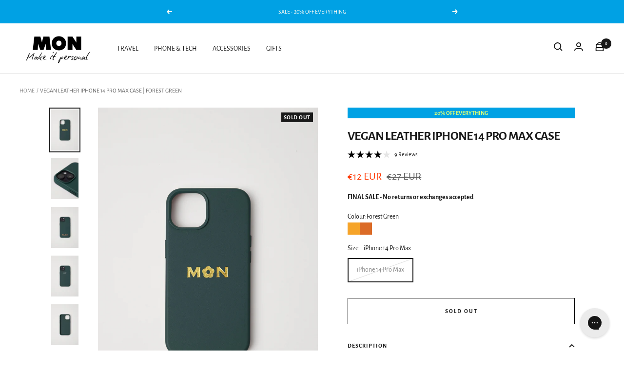

--- FILE ---
content_type: text/html; charset=utf-8
request_url: https://monpurse.com/en-eu/products/vegan-leather-iphone-14-case-forest-green
body_size: 71273
content:
<!doctype html><html
  class="no-js"
  lang="en"
  dir="ltr">
  <head>

    <!-- Global site tag (gtag.js) - Google Ads: AW-10801282683 -->
<script async src="https://www.googletagmanager.com/gtag/js?id=AW-10801282683"></script>
<script>
window.dataLayer = window.dataLayer || [];
function gtag(){dataLayer.push(arguments);}
gtag('js', new Date());

gtag('config', 'AW-10801282683');
</script>

<!-- Google Tag Manager -->
<script>(function(w,d,s,l,i){w[l]=w[l]||[];w[l].push({'gtm.start':
new Date().getTime(),event:'gtm.js'});var f=d.getElementsByTagName(s)[0],
j=d.createElement(s),dl=l!='dataLayer'?'&l='+l:'';j.async=true;j.src=
'https://www.googletagmanager.com/gtm.js?id='+i+dl;f.parentNode.insertBefore(j,f);
})(window,document,'script','dataLayer','GTM-5QWRN48');</script>
<!-- End Google Tag Manager -->

    <!-- Hotjar Tracking Code for https://monpurse.com -->
<script>
    (function(h,o,t,j,a,r){
        h.hj=h.hj||function(){(h.hj.q=h.hj.q||[]).push(arguments)};
        h._hjSettings={hjid:3175814,hjsv:6};
        a=o.getElementsByTagName('head')[0];
        r=o.createElement('script');r.async=1;
        r.src=t+h._hjSettings.hjid+j+h._hjSettings.hjsv;
        a.appendChild(r);
    })(window,document,'https://static.hotjar.com/c/hotjar-','.js?sv=');
</script>


    <meta charset="utf-8">
    <meta name="viewport" content="width=device-width, initial-scale=1.0, height=device-height, minimum-scale=1.0, maximum-scale=1.0">
    <meta name="theme-color" content="#ffffff">

    <title>
      
        Vegan Leather iPhone 14 Pro Max Case | Forest Green
      
    </title><meta name="description" content="The MON iPhone 14 iPhone case is made from smooth vegan leather wrapped to your phone. Featuring open ports for cable access. Make it yours with free personalisation."><link rel="canonical" href="https://monpurse.com/en-eu/products/vegan-leather-iphone-14-case-forest-green"><link
        rel="shortcut icon"
        href="//monpurse.com/cdn/shop/files/MON_Logo_2025_96x96.png?v=1752966327"
        type="image/png"><link rel="preconnect" href="https://cdn.shopify.com">
    <link rel="dns-prefetch" href="https://productreviews.shopifycdn.com">
    <link rel="dns-prefetch" href="https://www.google-analytics.com"><link
        rel="preconnect"
        href="https://fonts.shopifycdn.com"
        crossorigin><link
      rel="preload"
      as="style"
      href="//monpurse.com/cdn/shop/t/70/assets/theme.min.css?v=13425497297245529681760490681">
    <link
      rel="preload"
      as="script"
      href="//monpurse.com/cdn/shop/t/70/assets/vendor.min.js?v=46564076241858965531760490683">
    <link rel="preload"
      as="script"
      href="//monpurse.com/cdn/shop/t/70/assets/theme.js?v=90220722100103968591760490680">
<script src="//js.maxmind.com/js/apis/geoip2/v2.1/geoip2.js" type="text/javascript"></script>
<script>
!function(e,t){"object"==typeof exports&&"undefined"!=typeof module?module.exports=t():"function"==typeof define&&define.amd?define(t):(e=e||self,function(){var n=e.Cookies,r=e.Cookies=t();r.noConflict=function(){return e.Cookies=n,r}}())}(this,function(){"use strict";function e(e){for(var t=1;t<arguments.length;t++){var n=arguments[t];for(var r in n)e[r]=n[r]}return e}var t={read:function(e){return e.replace(/(%[\dA-F]{2})+/gi,decodeURIComponent)},write:function(e){return encodeURIComponent(e).replace(/%(2[346BF]|3[AC-F]|40|5[BDE]|60|7[BCD])/g,decodeURIComponent)}};return function n(r,o){function i(t,n,i){if("undefined"!=typeof document){"number"==typeof(i=e({},o,i)).expires&&(i.expires=new Date(Date.now()+864e5*i.expires)),i.expires&&(i.expires=i.expires.toUTCString()),t=encodeURIComponent(t).replace(/%(2[346B]|5E|60|7C)/g,decodeURIComponent).replace(/[()]/g,escape),n=r.write(n,t);var c="";for(var u in i)i[u]&&(c+="; "+u,!0!==i[u]&&(c+="="+i[u].split(";")[0]));return document.cookie=t+"="+n+c}}return Object.create({set:i,get:function(e){if("undefined"!=typeof document&&(!arguments.length||e)){for(var n=document.cookie?document.cookie.split("; "):[],o={},i=0;i<n.length;i++){var c=n[i].split("="),u=c.slice(1).join("=");'"'===u[0]&&(u=u.slice(1,-1));try{var f=t.read(c[0]);if(o[f]=r.read(u,f),e===f)break}catch(e){}}return e?o[e]:o}},remove:function(t,n){i(t,"",e({},n,{expires:-1}))},withAttributes:function(t){return n(this.converter,e({},this.attributes,t))},withConverter:function(t){return n(e({},this.converter,t),this.attributes)}},{attributes:{value:Object.freeze(o)},converter:{value:Object.freeze(r)}})}(t,{path:"/"})});

document.addEventListener("DOMContentLoaded", function(event) {

var countriesAU = "AS,AU,CX,CC,CK,FJ,PF,GU,HM,KI,MH,FM,NR,NC,NZ,NU,NF,MP,PW,PG,PN,WS,SB,TK,TO,TV,UM,VU,WF";
var countriesGB = "GB";
var countriesEU = "AX,AL,AD,AT,BY,BE,BA,BG,HR,CZ,DK,EE,FO,FI,FR,DE,GI,GR,GG,VA,HU,IS,IE,IM,IT,JE,LV,LI,LT,LU,MK,MT,MD,MC,ME,NL,NO,PL,PT,RO,RU,SM,RS,SK,SI,ES,SJ,SE,CH,UA";
var countriesUS = "DZ,AO,BJ,BW,IO,BF,BI,CV,CM,CF,TD,KM,CG,CD,CI,DJ,EG,GQ,ER,SZ,ET,TF,GA,GM,GH,GN,GW,KE,LS,LR,LY,MG,MW,ML,MR,MU,YT,MA,MZ,NA,NE,NG,RE,RW,SH,ST,SN,SC,SL,SO,ZA,SS,SD,TZ,TG,TN,UG,EH,ZM,ZW,AI,AG,AR,AW,BS,BB,BZ,BM,BO,BQ,BV,BR,CA,KY,CL,CO,CR,CU,CW,DM,DO,EC,SV,FK,GF,GL,GD,GP,GT,GY,HT,HN,JM,MQ,MX,MS,NI,PA,PY,PE,PR,BL,KN,LC,MF,PM,VC,SX,GS,SR,TT,TC,US,UY,VE,VG,VI,AF,AM,AZ,BH,BD,BT,BN,KH,CN,CY,GE,HK,IN,ID,IR,IQ,IL,JP,JO,KZ,KP,KR,KW,KG,LA,LB,MO,MY,MV,MN,MM,NP,OM,PK,PS,PH,QA,SA,SG,LK,SY,TW,TJ,TH,TL,TR,TM,AE,UZ,VN,YE";

function robotChecker(){
  var robotList = '(googlebot|Googlebot-Mobile|Googlebot-Image|Google favicon|Mediapartners-Google|bingbot|slurp|java|wget|curl|Commons-HttpClient|Python-urllib|libwww|httpunit|nutch|phpcrawl|msnbot|jyxobot|FAST-WebCrawler|FAST Enterprise Crawler|biglotron|teoma|convera|seekbot|gigablast|exabot|ngbot|ia_archiver|GingerCrawler|webmon |httrack|webcrawler|grub.org|UsineNouvelleCrawler|antibot|netresearchserver|speedy|fluffy|bibnum.bnf|findlink|msrbot|panscient|yacybot|AISearchBot|IOI|ips-agent|tagoobot|MJ12bot|dotbot|woriobot|yanga|buzzbot|mlbot|yandexbot|purebot|Linguee Bot|Voyager|CyberPatrol|voilabot|baiduspider|citeseerxbot|spbot|twengabot|postrank|turnitinbot|scribdbot|page2rss|sitebot|linkdex|Adidxbot|blekkobot|ezooms|dotbot|Mail.RU_Bot|discobot|heritrix|findthatfile|europarchive.org|NerdByNature.Bot|sistrix crawler|ahrefsbot|Aboundex|domaincrawler|wbsearchbot|summify|ccbot|edisterbot|seznambot|ec2linkfinder|gslfbot|aihitbot|intelium_bot|facebookexternalhit|yeti|RetrevoPageAnalyzer|lb-spider|sogou|lssbot|careerbot|wotbox|wocbot|ichiro|DuckDuckBot|lssrocketcrawler|drupact|webcompanycrawler|acoonbot|openindexspider|gnam gnam spider|web-archive-net.com.bot|backlinkcrawler|coccoc|integromedb|content crawler spider|toplistbot|seokicks-robot|it2media-domain-crawler|ip-web-crawler.com|siteexplorer.info|elisabot|proximic|changedetection|blexbot|arabot|WeSEE:Search|niki-bot|CrystalSemanticsBot|rogerbot|360Spider|psbot|InterfaxScanBot|Lipperhey SEO Service|CC Metadata Scaper|g00g1e.net|GrapeshotCrawler|urlappendbot|brainobot|fr-crawler|binlar|SimpleCrawler|Livelapbot|Twitterbot|cXensebot|smtbot|bnf.fr_bot|A6-Indexer|ADmantX|Facebot|Twitterbot|OrangeBot|memorybot|AdvBot|MegaIndex|SemanticScholarBot|ltx71|nerdybot|xovibot|BUbiNG|Qwantify|archive.org_bot|Applebot|TweetmemeBot|crawler4j|findxbot|SemrushBot|yoozBot|lipperhey|y!j-asr|Domain Re-Animator Bot|AddThis|googlebot)';

  var regex = new RegExp(robotList, 'i');
  var userAgent = navigator.userAgent;
  if (regex.test(userAgent)) {
    return true;
  } else {
    return false;
  }
}

function activateAutoredirect() {

  var currentURL = window.location.href;

  if (robotChecker()) {
    return;
  } else {

      var checkUserLocation = function (geoipResponse) {

          var userCountryCode = geoipResponse.country.iso_code;
          console.log("userCountryCode")
          console.log(userCountryCode)

          Cookies.set('userCountryCode', userCountryCode, { expires: 7})

          if (countriesAU.includes(userCountryCode)) {
            if (Cookies.get("cart_currency") === "AUD") {

            } else {
              window.location = "https://monpurse.com/en-eu/products/vegan-leather-iphone-14-case-forest-green?currency=AUD";
            }
          } else if (countriesGB === userCountryCode) {
            if (Cookies.get("cart_currency") === "GBP"){

            } else {
              window.location = "https://monpurse.com/en-eu/products/vegan-leather-iphone-14-case-forest-green?currency=GBP";
            }
          } else if (countriesEU.includes(userCountryCode)) {
            if (Cookies.get("cart_currency") === "EUR"){

            } else {
              window.location = "https://monpurse.com/en-eu/products/vegan-leather-iphone-14-case-forest-green?currency=EUR";
            }
          } else if (countriesUS.includes(userCountryCode)) {
              if (Cookies.get("cart_currency") === "USD"){

              } else {
              window.location = "https://monpurse.com/en-eu/products/vegan-leather-iphone-14-case-forest-green?currency=USD";
              }
            }

          // if ("AU" === "US") {
          //   console.log("US --- True")
          //   if (userCountryCode === "AU" || userCountryCode.indexOf() "NZ") {
          //     window.location = "https://monpurse.com//en-eu/products/vegan-leather-iphone-14-case-forest-green";
          //   }
          // } else if ("AU" === "AU") {
          //   console.log("AU --- True")
          //   if (userCountryCode === "AU" || userCountryCode === "NZ") {
          //
          //   } else {
          //     window.location = "https://www.rachelgilbert.us/en-eu/products/vegan-leather-iphone-14-case-forest-green";
          //   }
          // }
      };

      if (Cookies.get('userCountryCode') === undefined) {
        console.log('test 1')
        geoip2.country(checkUserLocation);
      } else {

        var userCountryCode = Cookies.get('userCountryCode');

        console.log(userCountryCode)

        console.log('test 2')

        if (countriesAU.includes(userCountryCode)) {
          if (Cookies.get("cart_currency") === "AUD"){

          } else {
            window.location = "https://monpurse.com/en-eu/products/vegan-leather-iphone-14-case-forest-green?currency=AUD";
          }
        } else if (countriesGB === userCountryCode) {
          if (Cookies.get("cart_currency") === "GBP"){

          } else {
            window.location = "https://monpurse.com/en-eu/products/vegan-leather-iphone-14-case-forest-green?currency=GBP";
          }
        } else if (countriesEU.includes(userCountryCode)) {
          if (Cookies.get("cart_currency") === "EUR") {

          } else {
            window.location = "https://monpurse.com/en-eu/products/vegan-leather-iphone-14-case-forest-green?currency=EUR";
          }
        } else if (countriesUS.includes(userCountryCode)) {
            if (Cookies.get("cart_currency") === "USD") {

            } else {
            window.location = "https://monpurse.com/en-eu/products/vegan-leather-iphone-14-case-forest-green?currency=USD";
            }
          }
      }


    };
}

if (window.location.href.indexOf("?redirect=false") > 0) {
  console.log("STOP REDIRECT")
  Cookies.set('stopRedirect', true, { expires: 30 })
} else if (Cookies.get('stopRedirect') === undefined) {
  console.log("ACTIVATE AUTOREDIRECT")
    activateAutoredirect()
} else {
  console.log("STOP AUTOREDIRECT")
}


});

</script>

<link
        rel="preload"
        as="fetch"
        href="/en-eu/products/vegan-leather-iphone-14-case-forest-green.js"
        crossorigin> <link
        rel="preload"
        as="image"
        imagesizes="(max-width: 999px) calc(100vw - 48px), 640px"
        imagesrcset="//monpurse.com/cdn/shop/products/VeganLeather_PhoneCase_249_9a501d9e-8249-4f20-a084-c0e7ed5f970c_400x.jpg?v=1690862170 400w, //monpurse.com/cdn/shop/products/VeganLeather_PhoneCase_249_9a501d9e-8249-4f20-a084-c0e7ed5f970c_500x.jpg?v=1690862170 500w, //monpurse.com/cdn/shop/products/VeganLeather_PhoneCase_249_9a501d9e-8249-4f20-a084-c0e7ed5f970c_600x.jpg?v=1690862170 600w, //monpurse.com/cdn/shop/products/VeganLeather_PhoneCase_249_9a501d9e-8249-4f20-a084-c0e7ed5f970c_700x.jpg?v=1690862170 700w, //monpurse.com/cdn/shop/products/VeganLeather_PhoneCase_249_9a501d9e-8249-4f20-a084-c0e7ed5f970c_800x.jpg?v=1690862170 800w, //monpurse.com/cdn/shop/products/VeganLeather_PhoneCase_249_9a501d9e-8249-4f20-a084-c0e7ed5f970c_900x.jpg?v=1690862170 900w, //monpurse.com/cdn/shop/products/VeganLeather_PhoneCase_249_9a501d9e-8249-4f20-a084-c0e7ed5f970c_1000x.jpg?v=1690862170 1000w, //monpurse.com/cdn/shop/products/VeganLeather_PhoneCase_249_9a501d9e-8249-4f20-a084-c0e7ed5f970c_1100x.jpg?v=1690862170 1100w, //monpurse.com/cdn/shop/products/VeganLeather_PhoneCase_249_9a501d9e-8249-4f20-a084-c0e7ed5f970c_1200x.jpg?v=1690862170 1200w, //monpurse.com/cdn/shop/products/VeganLeather_PhoneCase_249_9a501d9e-8249-4f20-a084-c0e7ed5f970c_1300x.jpg?v=1690862170 1300w, //monpurse.com/cdn/shop/products/VeganLeather_PhoneCase_249_9a501d9e-8249-4f20-a084-c0e7ed5f970c_1400x.jpg?v=1690862170 1400w, //monpurse.com/cdn/shop/products/VeganLeather_PhoneCase_249_9a501d9e-8249-4f20-a084-c0e7ed5f970c_1500x.jpg?v=1690862170 1500w, //monpurse.com/cdn/shop/products/VeganLeather_PhoneCase_249_9a501d9e-8249-4f20-a084-c0e7ed5f970c_1600x.jpg?v=1690862170 1600w, //monpurse.com/cdn/shop/products/VeganLeather_PhoneCase_249_9a501d9e-8249-4f20-a084-c0e7ed5f970c_1700x.jpg?v=1690862170 1700w, //monpurse.com/cdn/shop/products/VeganLeather_PhoneCase_249_9a501d9e-8249-4f20-a084-c0e7ed5f970c_1800x.jpg?v=1690862170 1800w
"><link
          rel="preload"
          as="script"
          href="//monpurse.com/cdn/shop/t/70/assets/flickity.min.js?v=92615831417623028261760490675"><meta property="og:type" content="product">
  <meta property="og:title" content="Vegan Leather iPhone 14 Pro Max Case | Forest Green">
  <meta property="product:price:amount" content="12,00">
  <meta property="product:price:currency" content="EUR"><meta property="og:image" content="http://monpurse.com/cdn/shop/products/VeganLeather_PhoneCase_249_9a501d9e-8249-4f20-a084-c0e7ed5f970c.jpg?v=1690862170">
  <meta property="og:image:secure_url" content="https://monpurse.com/cdn/shop/products/VeganLeather_PhoneCase_249_9a501d9e-8249-4f20-a084-c0e7ed5f970c.jpg?v=1690862170">
  <meta property="og:image:width" content="3000">
  <meta property="og:image:height" content="4500"><meta property="og:description" content="The MON iPhone 14 iPhone case is made from smooth vegan leather wrapped to your phone. Featuring open ports for cable access. Make it yours with free personalisation."><meta property="og:url" content="https://monpurse.com/en-eu/products/vegan-leather-iphone-14-case-forest-green">
<meta property="og:site_name" content="Mon Purse AU"><meta name="twitter:card" content="summary"><meta name="twitter:title" content="Vegan Leather iPhone 14 Pro Max Case | Forest Green">
  <meta name="twitter:description" content="Introducing our stylish iPhone 14 iPhone vegan leather case.


Crafted from smooth, durable vegan leather
Available in iPhone 14 Pro Max


MagSafe compatible
Wrapped around your phone providing reliable protection without compromising on style
Features open ports for cable access
Make it yours with free personalisation

"><meta name="twitter:image" content="https://monpurse.com/cdn/shop/products/VeganLeather_PhoneCase_249_9a501d9e-8249-4f20-a084-c0e7ed5f970c_1200x1200_crop_center.jpg?v=1690862170">
  <meta name="twitter:image:alt" content="VeganLeather_PhoneCase_249_eb7b9630-2c02-4ce7-b6ca-9c783b468a00.jpg">
    
  <script type="application/ld+json">
  {
    "@context": "https://schema.org",
    "@type": "Product","gtin8": "57376744",
      "productId": "57376744","brand": {
      "@type": "Brand",
      "name": "Mon Purse"
    },
    "name": "Vegan Leather iPhone 14 Pro Max Case | Forest Green",
    "description": "Introducing our stylish iPhone 14 iPhone vegan leather case.\n\n\nCrafted from smooth, durable vegan leather\nAvailable in iPhone 14 Pro Max\n\n\nMagSafe compatible\nWrapped around your phone providing reliable protection without compromising on style\nFeatures open ports for cable access\nMake it yours with free personalisation\n\n",
    "category": "Phone Accessory",
    "url": "/en-eu/products/vegan-leather-iphone-14-case-forest-green",
    "sku": "vlpc-fgrn-14pm",
    "image": {
      "@type": "ImageObject",
      "url": "https://monpurse.com/cdn/shop/products/VeganLeather_PhoneCase_249_9a501d9e-8249-4f20-a084-c0e7ed5f970c_1024x.jpg?v=1690862170",
      "image": "https://monpurse.com/cdn/shop/products/VeganLeather_PhoneCase_249_9a501d9e-8249-4f20-a084-c0e7ed5f970c_1024x.jpg?v=1690862170",
      "name": "VeganLeather_PhoneCase_249_eb7b9630-2c02-4ce7-b6ca-9c783b468a00.jpg",
      "width": "1024",
      "height": "1024"
    },"aggregateRating": {
      "@type": "AggregateRating",
      "description": "Okendo Reviews",
      "ratingValue": "4.0",
      "ratingCount": "9"
    },"offers": [{
          "@type": "Offer",
          "name": "iPhone 14 Pro Max",
          "availability":"https://schema.org/OutOfStock",
          "price": 12.0,
          "priceCurrency": "EUR",
          "priceValidUntil": "2026-02-03","sku": "vlpc-fgrn-14pm","url": "/en-eu/products/vegan-leather-iphone-14-case-forest-green?variant=44547357376744"
        }
]
  }
  </script>



  <script type="application/ld+json">
  {
    "@context": "https://schema.org",
    "@type": "BreadcrumbList",
  "itemListElement": [{
      "@type": "ListItem",
      "position": 1,
      "name": "Home",
      "item": "https://monpurse.com"
    },{
          "@type": "ListItem",
          "position": 2,
          "name": "Vegan Leather iPhone 14 Pro Max Case | Forest Green",
          "item": "https://monpurse.com/en-eu/products/vegan-leather-iphone-14-case-forest-green"
        }]
  }
  </script>



    <link rel="preload" href="//monpurse.com/cdn/fonts/alegreya_sans/alegreyasans_n4.e332e76eefe545db0f9180cd382ce06e2f88055f.woff2" as="font" type="font/woff2" crossorigin><link rel="preload" href="//monpurse.com/cdn/fonts/alegreya_sans/alegreyasans_n4.e332e76eefe545db0f9180cd382ce06e2f88055f.woff2" as="font" type="font/woff2" crossorigin><style>
  /* Typography (heading) */
  @font-face {
  font-family: "Alegreya Sans";
  font-weight: 400;
  font-style: normal;
  font-display: swap;
  src: url("//monpurse.com/cdn/fonts/alegreya_sans/alegreyasans_n4.e332e76eefe545db0f9180cd382ce06e2f88055f.woff2") format("woff2"),
       url("//monpurse.com/cdn/fonts/alegreya_sans/alegreyasans_n4.2f538e6a7581234d2f67054a40fbfd36d80c2e56.woff") format("woff");
}

@font-face {
  font-family: "Alegreya Sans";
  font-weight: 400;
  font-style: italic;
  font-display: swap;
  src: url("//monpurse.com/cdn/fonts/alegreya_sans/alegreyasans_i4.7156278bb23e48db294dc221d52a46fdc0183947.woff2") format("woff2"),
       url("//monpurse.com/cdn/fonts/alegreya_sans/alegreyasans_i4.7283a068f87063ea0a478d58f299dd97afe5e064.woff") format("woff");
}

/* Typography (body) */
  @font-face {
  font-family: "Alegreya Sans";
  font-weight: 400;
  font-style: normal;
  font-display: swap;
  src: url("//monpurse.com/cdn/fonts/alegreya_sans/alegreyasans_n4.e332e76eefe545db0f9180cd382ce06e2f88055f.woff2") format("woff2"),
       url("//monpurse.com/cdn/fonts/alegreya_sans/alegreyasans_n4.2f538e6a7581234d2f67054a40fbfd36d80c2e56.woff") format("woff");
}

@font-face {
  font-family: "Alegreya Sans";
  font-weight: 400;
  font-style: italic;
  font-display: swap;
  src: url("//monpurse.com/cdn/fonts/alegreya_sans/alegreyasans_i4.7156278bb23e48db294dc221d52a46fdc0183947.woff2") format("woff2"),
       url("//monpurse.com/cdn/fonts/alegreya_sans/alegreyasans_i4.7283a068f87063ea0a478d58f299dd97afe5e064.woff") format("woff");
}

@font-face {
  font-family: "Alegreya Sans";
  font-weight: 700;
  font-style: normal;
  font-display: swap;
  src: url("//monpurse.com/cdn/fonts/alegreya_sans/alegreyasans_n7.3d9476fb0ebeda6ade9688d66cdb9524e329b866.woff2") format("woff2"),
       url("//monpurse.com/cdn/fonts/alegreya_sans/alegreyasans_n7.f29cc7ebdc42d1112e7f77e7b4655fa02c985111.woff") format("woff");
}

@font-face {
  font-family: "Alegreya Sans";
  font-weight: 700;
  font-style: italic;
  font-display: swap;
  src: url("//monpurse.com/cdn/fonts/alegreya_sans/alegreyasans_i7.55aed94c5c86deedc38bc8fc0b8f7fe64ec06c3a.woff2") format("woff2"),
       url("//monpurse.com/cdn/fonts/alegreya_sans/alegreyasans_i7.b894eb092626c7721e865b7909f1ef5f5df8d3ac.woff") format("woff");
}

:root {--heading-color: 26, 26, 26;
    --text-color: 26, 26, 26;
    --background: 255, 255, 255;
    --secondary-background: 255, 255, 255;
    --border-color: 221, 221, 221;
    --border-color-darker: 163, 163, 163;
    --success-color: 46, 158, 123;
    --success-background: 213, 236, 229;
    --error-color: 222, 42, 42;
    --error-background: 253, 240, 240;
    --primary-button-background: 26, 26, 26;
    --primary-button-text-color: 255, 255, 255;
    --secondary-button-background: 26, 26, 26;
    --secondary-button-text-color: 255, 255, 255;
    --product-star-rating: 249, 209, 107;
    --product-on-sale-accent: 255, 56, 4;
    --product-sold-out-accent: 26, 26, 26;
    --product-custom-label-background: 0, 0, 0;
    --product-custom-label-text-color: 255, 255, 255;
    --product-custom-label-2-background: 0, 0, 0;
    --product-custom-label-2-text-color: 255, 255, 255;
    --product-low-stock-text-color: 222, 42, 42;
    --product-in-stock-text-color: 46, 158, 123;
    --loading-bar-background: 26, 26, 26;

    /* We duplicate some "base" colors as root colors, which is useful to use on drawer elements or popover without. Those should not be overridden to avoid issues */
    --root-heading-color: 26, 26, 26;
    --root-text-color: 26, 26, 26;
    --root-background: 255, 255, 255;
    --root-border-color: 221, 221, 221;
    --root-primary-button-background: 26, 26, 26;
    --root-primary-button-text-color: 255, 255, 255;

    --base-font-size: 14px;
    --heading-font-family: "Alegreya Sans", sans-serif;
    --heading-font-weight: 400;
    --heading-font-style: normal;
    --heading-text-transform: normal;
    --text-font-family: "Alegreya Sans", sans-serif;
    --text-font-weight: 400;
    --text-font-style: normal;
    --text-font-bold-weight: 700;

    /* Typography (font size) */
    --heading-xxsmall-font-size: 10px;
    --heading-xsmall-font-size: 10px;
    --heading-small-font-size: 11px;
    --heading-large-font-size: 32px;
    --heading-h1-font-size: 32px;
    --heading-h2-font-size: 28px;
    --heading-h3-font-size: 26px;
    --heading-h4-font-size: 22px;
    --heading-h5-font-size: 18px;
    --heading-h6-font-size: 16px;

    /* Control the look and feel of the theme by changing radius of various elements */
    --button-border-radius: 0px;
    --block-border-radius: 0px;
    --block-border-radius-reduced: 0px;
    --color-swatch-border-radius: 100%;

    /* Button size */
    --button-height: 48px;
    --button-small-height: 40px;

    /* Form related */
    --form-input-field-height: 48px;
    --form-input-gap: 16px;
    --form-submit-margin: 24px;

    /* Product listing related variables */
    --product-list-block-spacing: 32px;

    /* Video related */
    --play-button-background: 255, 255, 255;
    --play-button-arrow: 26, 26, 26;

    /* RTL support */
    --transform-logical-flip: 1;
    --transform-origin-start: left;
    --transform-origin-end: right;

    /* Other */
    --zoom-cursor-svg-url: url(//monpurse.com/cdn/shop/t/70/assets/zoom-cursor.svg?v=174003242515011259761760490705);
    --arrow-right-svg-url: url(//monpurse.com/cdn/shop/t/70/assets/arrow-right.svg?v=88946934944805437251760490705);
    --arrow-left-svg-url: url(//monpurse.com/cdn/shop/t/70/assets/arrow-left.svg?v=112457598847827652331760490705);

    /* Some useful variables that we can reuse in our CSS. Some explanation are needed for some of them:
       - container-max-width-minus-gutters: represents the container max width without the edge gutters
       - container-outer-width: considering the screen width, represent all the space outside the container
       - container-outer-margin: same as container-outer-width but get set to 0 inside a container
       - container-inner-width: the effective space inside the container (minus gutters)
       - grid-column-width: represents the width of a single column of the grid
       - vertical-breather: this is a variable that defines the global "spacing" between sections, and inside the section
                            to create some "breath" and minimum spacing
     */
    --container-max-width: 1600px;
    --container-gutter: 24px;
    --container-max-width-minus-gutters: calc(var(--container-max-width) - (var(--container-gutter)) * 2);
    --container-outer-width: max(calc((100vw - var(--container-max-width-minus-gutters)) / 2), var(--container-gutter));
    --container-outer-margin: var(--container-outer-width);
    --container-inner-width: calc(100vw - var(--container-outer-width) * 2);

    --grid-column-count: 10;
    --grid-gap: 24px;
    --grid-column-width: calc((100vw - var(--container-outer-width) * 2 - var(--grid-gap) * (var(--grid-column-count) - 1)) / var(--grid-column-count));

    --vertical-breather: 36px;
    --vertical-breather-tight: 36px;

    /* Shopify related variables */
    --payment-terms-background-color: #ffffff;
  }

  @media screen and (min-width: 741px) {
    :root {
      --container-gutter: 40px;
      --grid-column-count: 20;
      --vertical-breather: 48px;
      --vertical-breather-tight: 48px;

      /* Typography (font size) */
      --heading-xsmall-font-size: 11px;
      --heading-small-font-size: 12px;
      --heading-large-font-size: 48px;
      --heading-h1-font-size: 48px;
      --heading-h2-font-size: 36px;
      --heading-h3-font-size: 30px;
      --heading-h4-font-size: 22px;
      --heading-h5-font-size: 18px;
      --heading-h6-font-size: 16px;

      /* Form related */
      --form-input-field-height: 52px;
      --form-submit-margin: 32px;

      /* Button size */
      --button-height: 52px;
      --button-small-height: 44px;
    }
  }

  @media screen and (min-width: 1200px) {
    :root {
      --vertical-breather: 64px;
      --vertical-breather-tight: 48px;
      --product-list-block-spacing: 48px;

      /* Typography */
      --heading-large-font-size: 58px;
      --heading-h1-font-size: 50px;
      --heading-h2-font-size: 44px;
      --heading-h3-font-size: 32px;
      --heading-h4-font-size: 26px;
      --heading-h5-font-size: 22px;
      --heading-h6-font-size: 16px;
    }
  }

  @media screen and (min-width: 1600px) {
    :root {
      --vertical-breather: 64px;
      --vertical-breather-tight: 48px;
    }
  }
</style>
    <script>
  // This allows to expose several variables to the global scope, to be used in scripts

  window.themeVariables = {
    settings: {
      direction: "ltr",
      pageType: "product",
      cartCount: 0,
      moneyFormat: "€{{amount_with_comma_separator}}",
      moneyWithCurrencyFormat: "€{{amount_with_comma_separator}} EUR",
      showVendor: false,
      discountMode: "percentage",
      currencyCodeEnabled: true,
      searchMode: "product,collection",
      searchUnavailableProducts: "last",
      cartType: "drawer",
      cartCurrency: "EUR",
      enable_product_tag_sale: false,
      mobileZoomFactor: 2.5
    },

    routes: {
      host: "monpurse.com",
      rootUrl: "\/en-eu",
      rootUrlWithoutSlash: "\/en-eu",
      cartUrl: "\/en-eu\/cart",
      cartAddUrl: "\/en-eu\/cart\/add",
      cartChangeUrl: "\/en-eu\/cart\/change",
      searchUrl: "\/en-eu\/search",
      predictiveSearchUrl: "\/en-eu\/search\/suggest",
      productRecommendationsUrl: "\/en-eu\/recommendations\/products"
    },

    strings: {
      accessibilityDelete: "Delete",
      accessibilityClose: "Close",
      collectionSoldOut: "Sold out",
      collectionDiscount: "Save @savings@",
      productSalePrice: "Sale price",
      productRegularPrice: "Regular price",
      productFormUnavailable: "Unavailable",
      productFormSoldOut: "Sold out",
      productFormPreOrder: "Pre-order",
      productFormAddToCart: "Add to cart",
      searchNoResults: "No results could be found.",
      searchNewSearch: "New search",
      searchProducts: "Products",
      searchArticles: "Journal",
      searchPages: "Pages",
      searchCollections: "Collections",
      cartViewCart: "View cart",
      cartItemAdded: "Item added to your cart!",
      cartItemAddedShort: "Added to your cart!",
      cartAddOrderNote: "Add order note",
      cartEditOrderNote: "Edit order note",
      shippingEstimatorNoResults: "Sorry, we do not ship to your address.",
      shippingEstimatorOneResult: "There is one shipping rate for your address:",
      shippingEstimatorMultipleResults: "There are several shipping rates for your address:",
      shippingEstimatorError: "One or more error occurred while retrieving shipping rates:"
    },

    libs: {
      flickity: "\/\/monpurse.com\/cdn\/shop\/t\/70\/assets\/flickity.js?v=7371222024733052561760490674",
      photoswipe: "\/\/monpurse.com\/cdn\/shop\/t\/70\/assets\/photoswipe.js?v=132268647426145925301760490679",
      qrCode: "\/\/monpurse.com\/cdn\/shopifycloud\/storefront\/assets\/themes_support\/vendor\/qrcode-3f2b403b.js"
    },

    breakpoints: {
      phone: 'screen and (max-width: 740px)',
      tablet: 'screen and (min-width: 741px) and (max-width: 999px)',
      tabletAndUp: 'screen and (min-width: 741px)',
      pocket: 'screen and (max-width: 999px)',
      lap: 'screen and (min-width: 1000px) and (max-width: 1199px)',
      lapAndUp: 'screen and (min-width: 1000px)',
      desktop: 'screen and (min-width: 1200px)',
      wide: 'screen and (min-width: 1400px)'
    },

    info: {
      name: 'Focal',
      version: '8.0.0'
    }
  };


  
    


  

  if ('noModule' in HTMLScriptElement.prototype) {
    // Old browsers (like IE) that does not support module will be considered as if not executing JS at all
    document.documentElement.className = document.documentElement.className.replace('no-js', 'js');

    requestAnimationFrame(() => {
      const viewportHeight = (window.visualViewport ? window.visualViewport.height : document.documentElement.clientHeight);
      document.documentElement.style.setProperty('--window-height',viewportHeight + 'px');
    });
  }// We save the product ID in local storage to be eventually used for recently viewed section
    try {
      const items = JSON.parse(localStorage.getItem('theme:recently-viewed-products') || '[]');

      // We check if the current product already exists, and if it does not, we add it at the start
      if (!items.includes(8240455319784)) {
        items.unshift(8240455319784);
      }

      localStorage.setItem('theme:recently-viewed-products', JSON.stringify(items.slice(0, 20)));
    } catch (e) {
      // Safari in private mode does not allow setting item, we silently fail
    }</script>


    <link rel="stylesheet" href="//monpurse.com/cdn/shop/t/70/assets/theme.min.css?v=13425497297245529681760490681">
    <link rel="stylesheet" href="//monpurse.com/cdn/shop/t/70/assets/custom-fonts.scss.css?v=138087059725630901631768793281">
    <link rel="stylesheet" href="//monpurse.com/cdn/shop/t/70/assets/custom.scss.css?v=82120416069592134531761716636">
    <link rel="stylesheet" href="//monpurse.com/cdn/shop/t/70/assets/custom-temp.scss.css?v=39606955877702339391760490705">

    <script src="https://ajax.googleapis.com/ajax/libs/jquery/3.6.0/jquery.min.js"></script>
    <script src="//monpurse.com/cdn/shop/t/70/assets/vendor.min.js?v=46564076241858965531760490683" defer></script>
    <script src="//monpurse.com/cdn/shop/t/70/assets/theme.js?v=90220722100103968591760490680" defer></script>
    <script src="//monpurse.com/cdn/shop/t/70/assets/custom.min.js?v=119882400229831818821760490674" defer></script>
    <script>
      (function(w, d, t, r, u) {
        var f,
          n,
          i;
        w[u] = w[u] || [],
        f = function() {
          var o = {
            ti: "27027812"
          };
          o.q = w[u],
          w[u] = new UET(o),
          w[u].push("pageLoad")
        },
        n = d.createElement(t),
        n.src = r,
        n.async = 1,
        n.onload = n.onreadystatechange = function() {
          var s = this.readyState;
          s && s !== "loaded" && s !== "complete" || (f(), n.onload = n.onreadystatechange = null)
        },
        i = d.getElementsByTagName(t)[0],
        i.parentNode.insertBefore(n, i)
      })(window, document, "script", "//bat.bing.com/bat.js", "uetq");
    </script>

    <script>window.performance && window.performance.mark && window.performance.mark('shopify.content_for_header.start');</script><meta name="google-site-verification" content="29AkHWXoUDVsv-oTmTxRF9i7mxSHzQTqsj1d7RD2ebE">
<meta name="facebook-domain-verification" content="3asgpaht3coz53dmprlluqrtpbhw5l">
<meta name="google-site-verification" content="fz3Y2i8_X6OHNnMyGGrDKHh42Qg1ZlJC2Hv4V69s6s0">
<meta id="shopify-digital-wallet" name="shopify-digital-wallet" content="/60978331880/digital_wallets/dialog">
<meta name="shopify-checkout-api-token" content="42a4f95b8dc618a353cc0f52da3efd33">
<meta id="in-context-paypal-metadata" data-shop-id="60978331880" data-venmo-supported="false" data-environment="production" data-locale="en_US" data-paypal-v4="true" data-currency="EUR">
<link rel="alternate" hreflang="x-default" href="https://monpurse.com/products/vegan-leather-iphone-14-case-forest-green">
<link rel="alternate" hreflang="en" href="https://monpurse.com/products/vegan-leather-iphone-14-case-forest-green">
<link rel="alternate" hreflang="en-AX" href="https://monpurse.com/en-eu/products/vegan-leather-iphone-14-case-forest-green">
<link rel="alternate" hreflang="en-AD" href="https://monpurse.com/en-eu/products/vegan-leather-iphone-14-case-forest-green">
<link rel="alternate" hreflang="en-CY" href="https://monpurse.com/en-eu/products/vegan-leather-iphone-14-case-forest-green">
<link rel="alternate" hreflang="en-EE" href="https://monpurse.com/en-eu/products/vegan-leather-iphone-14-case-forest-green">
<link rel="alternate" hreflang="en-GF" href="https://monpurse.com/en-eu/products/vegan-leather-iphone-14-case-forest-green">
<link rel="alternate" hreflang="en-TF" href="https://monpurse.com/en-eu/products/vegan-leather-iphone-14-case-forest-green">
<link rel="alternate" hreflang="en-GP" href="https://monpurse.com/en-eu/products/vegan-leather-iphone-14-case-forest-green">
<link rel="alternate" hreflang="en-XK" href="https://monpurse.com/en-eu/products/vegan-leather-iphone-14-case-forest-green">
<link rel="alternate" hreflang="en-LV" href="https://monpurse.com/en-eu/products/vegan-leather-iphone-14-case-forest-green">
<link rel="alternate" hreflang="en-LT" href="https://monpurse.com/en-eu/products/vegan-leather-iphone-14-case-forest-green">
<link rel="alternate" hreflang="en-MQ" href="https://monpurse.com/en-eu/products/vegan-leather-iphone-14-case-forest-green">
<link rel="alternate" hreflang="en-YT" href="https://monpurse.com/en-eu/products/vegan-leather-iphone-14-case-forest-green">
<link rel="alternate" hreflang="en-ME" href="https://monpurse.com/en-eu/products/vegan-leather-iphone-14-case-forest-green">
<link rel="alternate" hreflang="en-RE" href="https://monpurse.com/en-eu/products/vegan-leather-iphone-14-case-forest-green">
<link rel="alternate" hreflang="en-BL" href="https://monpurse.com/en-eu/products/vegan-leather-iphone-14-case-forest-green">
<link rel="alternate" hreflang="en-MF" href="https://monpurse.com/en-eu/products/vegan-leather-iphone-14-case-forest-green">
<link rel="alternate" hreflang="en-PM" href="https://monpurse.com/en-eu/products/vegan-leather-iphone-14-case-forest-green">
<link rel="alternate" hreflang="en-SM" href="https://monpurse.com/en-eu/products/vegan-leather-iphone-14-case-forest-green">
<link rel="alternate" hreflang="en-SK" href="https://monpurse.com/en-eu/products/vegan-leather-iphone-14-case-forest-green">
<link rel="alternate" hreflang="en-SI" href="https://monpurse.com/en-eu/products/vegan-leather-iphone-14-case-forest-green">
<link rel="alternate" hreflang="en-ES" href="https://monpurse.com/en-eu/products/vegan-leather-iphone-14-case-forest-green">
<link rel="alternate" hreflang="en-AT" href="https://monpurse.com/en-eu/products/vegan-leather-iphone-14-case-forest-green">
<link rel="alternate" hreflang="en-BE" href="https://monpurse.com/en-eu/products/vegan-leather-iphone-14-case-forest-green">
<link rel="alternate" hreflang="en-IT" href="https://monpurse.com/en-eu/products/vegan-leather-iphone-14-case-forest-green">
<link rel="alternate" hreflang="en-FR" href="https://monpurse.com/en-eu/products/vegan-leather-iphone-14-case-forest-green">
<link rel="alternate" hreflang="en-DE" href="https://monpurse.com/en-eu/products/vegan-leather-iphone-14-case-forest-green">
<link rel="alternate" hreflang="en-GR" href="https://monpurse.com/en-eu/products/vegan-leather-iphone-14-case-forest-green">
<link rel="alternate" hreflang="en-IE" href="https://monpurse.com/en-eu/products/vegan-leather-iphone-14-case-forest-green">
<link rel="alternate" hreflang="en-MC" href="https://monpurse.com/en-eu/products/vegan-leather-iphone-14-case-forest-green">
<link rel="alternate" hreflang="en-MT" href="https://monpurse.com/en-eu/products/vegan-leather-iphone-14-case-forest-green">
<link rel="alternate" hreflang="en-NL" href="https://monpurse.com/en-eu/products/vegan-leather-iphone-14-case-forest-green">
<link rel="alternate" hreflang="en-PT" href="https://monpurse.com/en-eu/products/vegan-leather-iphone-14-case-forest-green">
<link rel="alternate" hreflang="en-VA" href="https://monpurse.com/en-eu/products/vegan-leather-iphone-14-case-forest-green">
<link rel="alternate" hreflang="en-FI" href="https://monpurse.com/en-eu/products/vegan-leather-iphone-14-case-forest-green">
<link rel="alternate" hreflang="en-LU" href="https://monpurse.com/en-eu/products/vegan-leather-iphone-14-case-forest-green">
<link rel="alternate" hreflang="en-GB" href="https://monpurse.com/en-uk/products/vegan-leather-iphone-14-case-forest-green">
<link rel="alternate" hreflang="en-US" href="https://monpurse.com/en-us/products/vegan-leather-iphone-14-case-forest-green">
<link rel="alternate" hreflang="en-CA" href="https://monpurse.com/en-us/products/vegan-leather-iphone-14-case-forest-green">
<link rel="alternate" hreflang="en-NZ" href="https://monpurse.com/en-nz/products/vegan-leather-iphone-14-case-forest-green">
<link rel="alternate" hreflang="en-SG" href="https://monpurse.com/en-sg/products/vegan-leather-iphone-14-case-forest-green">
<link rel="alternate" type="application/json+oembed" href="https://monpurse.com/en-eu/products/vegan-leather-iphone-14-case-forest-green.oembed">
<script async="async" src="/checkouts/internal/preloads.js?locale=en-AX"></script>
<link rel="preconnect" href="https://shop.app" crossorigin="anonymous">
<script async="async" src="https://shop.app/checkouts/internal/preloads.js?locale=en-AX&shop_id=60978331880" crossorigin="anonymous"></script>
<script id="apple-pay-shop-capabilities" type="application/json">{"shopId":60978331880,"countryCode":"AU","currencyCode":"EUR","merchantCapabilities":["supports3DS"],"merchantId":"gid:\/\/shopify\/Shop\/60978331880","merchantName":"Mon Purse AU","requiredBillingContactFields":["postalAddress","email","phone"],"requiredShippingContactFields":["postalAddress","email","phone"],"shippingType":"shipping","supportedNetworks":["visa","masterCard","amex","jcb"],"total":{"type":"pending","label":"Mon Purse AU","amount":"1.00"},"shopifyPaymentsEnabled":true,"supportsSubscriptions":true}</script>
<script id="shopify-features" type="application/json">{"accessToken":"42a4f95b8dc618a353cc0f52da3efd33","betas":["rich-media-storefront-analytics"],"domain":"monpurse.com","predictiveSearch":true,"shopId":60978331880,"locale":"en"}</script>
<script>var Shopify = Shopify || {};
Shopify.shop = "mon-by-mon-purse.myshopify.com";
Shopify.locale = "en";
Shopify.currency = {"active":"EUR","rate":"0.59479056"};
Shopify.country = "AX";
Shopify.theme = {"name":"[MP] V1.0.34","id":151297392872,"schema_name":"Focal","schema_version":"8.3.0","theme_store_id":null,"role":"main"};
Shopify.theme.handle = "null";
Shopify.theme.style = {"id":null,"handle":null};
Shopify.cdnHost = "monpurse.com/cdn";
Shopify.routes = Shopify.routes || {};
Shopify.routes.root = "/en-eu/";</script>
<script type="module">!function(o){(o.Shopify=o.Shopify||{}).modules=!0}(window);</script>
<script>!function(o){function n(){var o=[];function n(){o.push(Array.prototype.slice.apply(arguments))}return n.q=o,n}var t=o.Shopify=o.Shopify||{};t.loadFeatures=n(),t.autoloadFeatures=n()}(window);</script>
<script>
  window.ShopifyPay = window.ShopifyPay || {};
  window.ShopifyPay.apiHost = "shop.app\/pay";
  window.ShopifyPay.redirectState = null;
</script>
<script id="shop-js-analytics" type="application/json">{"pageType":"product"}</script>
<script defer="defer" async type="module" src="//monpurse.com/cdn/shopifycloud/shop-js/modules/v2/client.init-shop-cart-sync_BT-GjEfc.en.esm.js"></script>
<script defer="defer" async type="module" src="//monpurse.com/cdn/shopifycloud/shop-js/modules/v2/chunk.common_D58fp_Oc.esm.js"></script>
<script defer="defer" async type="module" src="//monpurse.com/cdn/shopifycloud/shop-js/modules/v2/chunk.modal_xMitdFEc.esm.js"></script>
<script type="module">
  await import("//monpurse.com/cdn/shopifycloud/shop-js/modules/v2/client.init-shop-cart-sync_BT-GjEfc.en.esm.js");
await import("//monpurse.com/cdn/shopifycloud/shop-js/modules/v2/chunk.common_D58fp_Oc.esm.js");
await import("//monpurse.com/cdn/shopifycloud/shop-js/modules/v2/chunk.modal_xMitdFEc.esm.js");

  window.Shopify.SignInWithShop?.initShopCartSync?.({"fedCMEnabled":true,"windoidEnabled":true});

</script>
<script>
  window.Shopify = window.Shopify || {};
  if (!window.Shopify.featureAssets) window.Shopify.featureAssets = {};
  window.Shopify.featureAssets['shop-js'] = {"shop-cart-sync":["modules/v2/client.shop-cart-sync_DZOKe7Ll.en.esm.js","modules/v2/chunk.common_D58fp_Oc.esm.js","modules/v2/chunk.modal_xMitdFEc.esm.js"],"init-fed-cm":["modules/v2/client.init-fed-cm_B6oLuCjv.en.esm.js","modules/v2/chunk.common_D58fp_Oc.esm.js","modules/v2/chunk.modal_xMitdFEc.esm.js"],"shop-cash-offers":["modules/v2/client.shop-cash-offers_D2sdYoxE.en.esm.js","modules/v2/chunk.common_D58fp_Oc.esm.js","modules/v2/chunk.modal_xMitdFEc.esm.js"],"shop-login-button":["modules/v2/client.shop-login-button_QeVjl5Y3.en.esm.js","modules/v2/chunk.common_D58fp_Oc.esm.js","modules/v2/chunk.modal_xMitdFEc.esm.js"],"pay-button":["modules/v2/client.pay-button_DXTOsIq6.en.esm.js","modules/v2/chunk.common_D58fp_Oc.esm.js","modules/v2/chunk.modal_xMitdFEc.esm.js"],"shop-button":["modules/v2/client.shop-button_DQZHx9pm.en.esm.js","modules/v2/chunk.common_D58fp_Oc.esm.js","modules/v2/chunk.modal_xMitdFEc.esm.js"],"avatar":["modules/v2/client.avatar_BTnouDA3.en.esm.js"],"init-windoid":["modules/v2/client.init-windoid_CR1B-cfM.en.esm.js","modules/v2/chunk.common_D58fp_Oc.esm.js","modules/v2/chunk.modal_xMitdFEc.esm.js"],"init-shop-for-new-customer-accounts":["modules/v2/client.init-shop-for-new-customer-accounts_C_vY_xzh.en.esm.js","modules/v2/client.shop-login-button_QeVjl5Y3.en.esm.js","modules/v2/chunk.common_D58fp_Oc.esm.js","modules/v2/chunk.modal_xMitdFEc.esm.js"],"init-shop-email-lookup-coordinator":["modules/v2/client.init-shop-email-lookup-coordinator_BI7n9ZSv.en.esm.js","modules/v2/chunk.common_D58fp_Oc.esm.js","modules/v2/chunk.modal_xMitdFEc.esm.js"],"init-shop-cart-sync":["modules/v2/client.init-shop-cart-sync_BT-GjEfc.en.esm.js","modules/v2/chunk.common_D58fp_Oc.esm.js","modules/v2/chunk.modal_xMitdFEc.esm.js"],"shop-toast-manager":["modules/v2/client.shop-toast-manager_DiYdP3xc.en.esm.js","modules/v2/chunk.common_D58fp_Oc.esm.js","modules/v2/chunk.modal_xMitdFEc.esm.js"],"init-customer-accounts":["modules/v2/client.init-customer-accounts_D9ZNqS-Q.en.esm.js","modules/v2/client.shop-login-button_QeVjl5Y3.en.esm.js","modules/v2/chunk.common_D58fp_Oc.esm.js","modules/v2/chunk.modal_xMitdFEc.esm.js"],"init-customer-accounts-sign-up":["modules/v2/client.init-customer-accounts-sign-up_iGw4briv.en.esm.js","modules/v2/client.shop-login-button_QeVjl5Y3.en.esm.js","modules/v2/chunk.common_D58fp_Oc.esm.js","modules/v2/chunk.modal_xMitdFEc.esm.js"],"shop-follow-button":["modules/v2/client.shop-follow-button_CqMgW2wH.en.esm.js","modules/v2/chunk.common_D58fp_Oc.esm.js","modules/v2/chunk.modal_xMitdFEc.esm.js"],"checkout-modal":["modules/v2/client.checkout-modal_xHeaAweL.en.esm.js","modules/v2/chunk.common_D58fp_Oc.esm.js","modules/v2/chunk.modal_xMitdFEc.esm.js"],"shop-login":["modules/v2/client.shop-login_D91U-Q7h.en.esm.js","modules/v2/chunk.common_D58fp_Oc.esm.js","modules/v2/chunk.modal_xMitdFEc.esm.js"],"lead-capture":["modules/v2/client.lead-capture_BJmE1dJe.en.esm.js","modules/v2/chunk.common_D58fp_Oc.esm.js","modules/v2/chunk.modal_xMitdFEc.esm.js"],"payment-terms":["modules/v2/client.payment-terms_Ci9AEqFq.en.esm.js","modules/v2/chunk.common_D58fp_Oc.esm.js","modules/v2/chunk.modal_xMitdFEc.esm.js"]};
</script>
<script>(function() {
  var isLoaded = false;
  function asyncLoad() {
    if (isLoaded) return;
    isLoaded = true;
    var urls = ["https:\/\/static-us.afterpay.com\/shopify\/afterpay-attract\/afterpay-attract-widget.js?shop=mon-by-mon-purse.myshopify.com","https:\/\/config.gorgias.chat\/bundle-loader\/01GYCC7JDA5MR1MRGR9WC826CH?source=shopify1click\u0026shop=mon-by-mon-purse.myshopify.com","https:\/\/t.cfjump.com\/tag\/32249?shop=mon-by-mon-purse.myshopify.com","https:\/\/cdn.nfcube.com\/instafeed-94c9e802dc68a00a75a54f6492c4947d.js?shop=mon-by-mon-purse.myshopify.com","https:\/\/cdn.9gtb.com\/loader.js?g_cvt_id=52fdc5f0-17de-4532-bce8-38a12c1c3c83\u0026shop=mon-by-mon-purse.myshopify.com"];
    for (var i = 0; i < urls.length; i++) {
      var s = document.createElement('script');
      s.type = 'text/javascript';
      s.async = true;
      s.src = urls[i];
      var x = document.getElementsByTagName('script')[0];
      x.parentNode.insertBefore(s, x);
    }
  };
  if(window.attachEvent) {
    window.attachEvent('onload', asyncLoad);
  } else {
    window.addEventListener('load', asyncLoad, false);
  }
})();</script>
<script id="__st">var __st={"a":60978331880,"offset":39600,"reqid":"824041f5-162d-478f-a25d-0b36b41f2cae-1769221029","pageurl":"monpurse.com\/en-eu\/products\/vegan-leather-iphone-14-case-forest-green","u":"79c2eaee2d93","p":"product","rtyp":"product","rid":8240455319784};</script>
<script>window.ShopifyPaypalV4VisibilityTracking = true;</script>
<script id="captcha-bootstrap">!function(){'use strict';const t='contact',e='account',n='new_comment',o=[[t,t],['blogs',n],['comments',n],[t,'customer']],c=[[e,'customer_login'],[e,'guest_login'],[e,'recover_customer_password'],[e,'create_customer']],r=t=>t.map((([t,e])=>`form[action*='/${t}']:not([data-nocaptcha='true']) input[name='form_type'][value='${e}']`)).join(','),a=t=>()=>t?[...document.querySelectorAll(t)].map((t=>t.form)):[];function s(){const t=[...o],e=r(t);return a(e)}const i='password',u='form_key',d=['recaptcha-v3-token','g-recaptcha-response','h-captcha-response',i],f=()=>{try{return window.sessionStorage}catch{return}},m='__shopify_v',_=t=>t.elements[u];function p(t,e,n=!1){try{const o=window.sessionStorage,c=JSON.parse(o.getItem(e)),{data:r}=function(t){const{data:e,action:n}=t;return t[m]||n?{data:e,action:n}:{data:t,action:n}}(c);for(const[e,n]of Object.entries(r))t.elements[e]&&(t.elements[e].value=n);n&&o.removeItem(e)}catch(o){console.error('form repopulation failed',{error:o})}}const l='form_type',E='cptcha';function T(t){t.dataset[E]=!0}const w=window,h=w.document,L='Shopify',v='ce_forms',y='captcha';let A=!1;((t,e)=>{const n=(g='f06e6c50-85a8-45c8-87d0-21a2b65856fe',I='https://cdn.shopify.com/shopifycloud/storefront-forms-hcaptcha/ce_storefront_forms_captcha_hcaptcha.v1.5.2.iife.js',D={infoText:'Protected by hCaptcha',privacyText:'Privacy',termsText:'Terms'},(t,e,n)=>{const o=w[L][v],c=o.bindForm;if(c)return c(t,g,e,D).then(n);var r;o.q.push([[t,g,e,D],n]),r=I,A||(h.body.append(Object.assign(h.createElement('script'),{id:'captcha-provider',async:!0,src:r})),A=!0)});var g,I,D;w[L]=w[L]||{},w[L][v]=w[L][v]||{},w[L][v].q=[],w[L][y]=w[L][y]||{},w[L][y].protect=function(t,e){n(t,void 0,e),T(t)},Object.freeze(w[L][y]),function(t,e,n,w,h,L){const[v,y,A,g]=function(t,e,n){const i=e?o:[],u=t?c:[],d=[...i,...u],f=r(d),m=r(i),_=r(d.filter((([t,e])=>n.includes(e))));return[a(f),a(m),a(_),s()]}(w,h,L),I=t=>{const e=t.target;return e instanceof HTMLFormElement?e:e&&e.form},D=t=>v().includes(t);t.addEventListener('submit',(t=>{const e=I(t);if(!e)return;const n=D(e)&&!e.dataset.hcaptchaBound&&!e.dataset.recaptchaBound,o=_(e),c=g().includes(e)&&(!o||!o.value);(n||c)&&t.preventDefault(),c&&!n&&(function(t){try{if(!f())return;!function(t){const e=f();if(!e)return;const n=_(t);if(!n)return;const o=n.value;o&&e.removeItem(o)}(t);const e=Array.from(Array(32),(()=>Math.random().toString(36)[2])).join('');!function(t,e){_(t)||t.append(Object.assign(document.createElement('input'),{type:'hidden',name:u})),t.elements[u].value=e}(t,e),function(t,e){const n=f();if(!n)return;const o=[...t.querySelectorAll(`input[type='${i}']`)].map((({name:t})=>t)),c=[...d,...o],r={};for(const[a,s]of new FormData(t).entries())c.includes(a)||(r[a]=s);n.setItem(e,JSON.stringify({[m]:1,action:t.action,data:r}))}(t,e)}catch(e){console.error('failed to persist form',e)}}(e),e.submit())}));const S=(t,e)=>{t&&!t.dataset[E]&&(n(t,e.some((e=>e===t))),T(t))};for(const o of['focusin','change'])t.addEventListener(o,(t=>{const e=I(t);D(e)&&S(e,y())}));const B=e.get('form_key'),M=e.get(l),P=B&&M;t.addEventListener('DOMContentLoaded',(()=>{const t=y();if(P)for(const e of t)e.elements[l].value===M&&p(e,B);[...new Set([...A(),...v().filter((t=>'true'===t.dataset.shopifyCaptcha))])].forEach((e=>S(e,t)))}))}(h,new URLSearchParams(w.location.search),n,t,e,['guest_login'])})(!0,!0)}();</script>
<script integrity="sha256-4kQ18oKyAcykRKYeNunJcIwy7WH5gtpwJnB7kiuLZ1E=" data-source-attribution="shopify.loadfeatures" defer="defer" src="//monpurse.com/cdn/shopifycloud/storefront/assets/storefront/load_feature-a0a9edcb.js" crossorigin="anonymous"></script>
<script crossorigin="anonymous" defer="defer" src="//monpurse.com/cdn/shopifycloud/storefront/assets/shopify_pay/storefront-65b4c6d7.js?v=20250812"></script>
<script data-source-attribution="shopify.dynamic_checkout.dynamic.init">var Shopify=Shopify||{};Shopify.PaymentButton=Shopify.PaymentButton||{isStorefrontPortableWallets:!0,init:function(){window.Shopify.PaymentButton.init=function(){};var t=document.createElement("script");t.src="https://monpurse.com/cdn/shopifycloud/portable-wallets/latest/portable-wallets.en.js",t.type="module",document.head.appendChild(t)}};
</script>
<script data-source-attribution="shopify.dynamic_checkout.buyer_consent">
  function portableWalletsHideBuyerConsent(e){var t=document.getElementById("shopify-buyer-consent"),n=document.getElementById("shopify-subscription-policy-button");t&&n&&(t.classList.add("hidden"),t.setAttribute("aria-hidden","true"),n.removeEventListener("click",e))}function portableWalletsShowBuyerConsent(e){var t=document.getElementById("shopify-buyer-consent"),n=document.getElementById("shopify-subscription-policy-button");t&&n&&(t.classList.remove("hidden"),t.removeAttribute("aria-hidden"),n.addEventListener("click",e))}window.Shopify?.PaymentButton&&(window.Shopify.PaymentButton.hideBuyerConsent=portableWalletsHideBuyerConsent,window.Shopify.PaymentButton.showBuyerConsent=portableWalletsShowBuyerConsent);
</script>
<script data-source-attribution="shopify.dynamic_checkout.cart.bootstrap">document.addEventListener("DOMContentLoaded",(function(){function t(){return document.querySelector("shopify-accelerated-checkout-cart, shopify-accelerated-checkout")}if(t())Shopify.PaymentButton.init();else{new MutationObserver((function(e,n){t()&&(Shopify.PaymentButton.init(),n.disconnect())})).observe(document.body,{childList:!0,subtree:!0})}}));
</script>
<link id="shopify-accelerated-checkout-styles" rel="stylesheet" media="screen" href="https://monpurse.com/cdn/shopifycloud/portable-wallets/latest/accelerated-checkout-backwards-compat.css" crossorigin="anonymous">
<style id="shopify-accelerated-checkout-cart">
        #shopify-buyer-consent {
  margin-top: 1em;
  display: inline-block;
  width: 100%;
}

#shopify-buyer-consent.hidden {
  display: none;
}

#shopify-subscription-policy-button {
  background: none;
  border: none;
  padding: 0;
  text-decoration: underline;
  font-size: inherit;
  cursor: pointer;
}

#shopify-subscription-policy-button::before {
  box-shadow: none;
}

      </style>

<script>window.performance && window.performance.mark && window.performance.mark('shopify.content_for_header.end');</script>

    <!--begin-boost-pfs-filter-css-->
    <link rel="preload stylesheet" href="//monpurse.com/cdn/shop/t/70/assets/boost-pfs-instant-search.css?v=15261200184886163291760490706" as="style"><link href="//monpurse.com/cdn/shop/t/70/assets/boost-pfs-custom.css?v=29345998168746374101760490705" rel="stylesheet" type="text/css" media="all" />
<style data-id="boost-pfs-style">
    .boost-pfs-filter-option-title-text {font-family: "Libre Franklin";}

   .boost-pfs-filter-tree-v .boost-pfs-filter-option-title-text:before {}
    .boost-pfs-filter-tree-v .boost-pfs-filter-option.boost-pfs-filter-option-collapsed .boost-pfs-filter-option-title-text:before {}
    .boost-pfs-filter-tree-h .boost-pfs-filter-option-title-heading:before {}

    .boost-pfs-filter-refine-by .boost-pfs-filter-option-title h3 {}

    .boost-pfs-filter-option-content .boost-pfs-filter-option-item-list .boost-pfs-filter-option-item button,
    .boost-pfs-filter-option-content .boost-pfs-filter-option-item-list .boost-pfs-filter-option-item .boost-pfs-filter-button,
    .boost-pfs-filter-option-range-amount input,
    .boost-pfs-filter-tree-v .boost-pfs-filter-refine-by .boost-pfs-filter-refine-by-items .refine-by-item,
    .boost-pfs-filter-refine-by-wrapper-v .boost-pfs-filter-refine-by .boost-pfs-filter-refine-by-items .refine-by-item,
    .boost-pfs-filter-refine-by .boost-pfs-filter-option-title,
    .boost-pfs-filter-refine-by .boost-pfs-filter-refine-by-items .refine-by-item>a,
    .boost-pfs-filter-refine-by>span,
    .boost-pfs-filter-clear,
    .boost-pfs-filter-clear-all{}
    .boost-pfs-filter-tree-h .boost-pfs-filter-pc .boost-pfs-filter-refine-by-items .refine-by-item .boost-pfs-filter-clear .refine-by-type,
    .boost-pfs-filter-refine-by-wrapper-h .boost-pfs-filter-pc .boost-pfs-filter-refine-by-items .refine-by-item .boost-pfs-filter-clear .refine-by-type {}

    .boost-pfs-filter-option-multi-level-collections .boost-pfs-filter-option-multi-level-list .boost-pfs-filter-option-item .boost-pfs-filter-button-arrow .boost-pfs-arrow:before,
    .boost-pfs-filter-option-multi-level-tag .boost-pfs-filter-option-multi-level-list .boost-pfs-filter-option-item .boost-pfs-filter-button-arrow .boost-pfs-arrow:before {}

    .boost-pfs-filter-refine-by-wrapper-v .boost-pfs-filter-refine-by .boost-pfs-filter-refine-by-items .refine-by-item .boost-pfs-filter-clear:after,
    .boost-pfs-filter-refine-by-wrapper-v .boost-pfs-filter-refine-by .boost-pfs-filter-refine-by-items .refine-by-item .boost-pfs-filter-clear:before,
    .boost-pfs-filter-tree-v .boost-pfs-filter-refine-by .boost-pfs-filter-refine-by-items .refine-by-item .boost-pfs-filter-clear:after,
    .boost-pfs-filter-tree-v .boost-pfs-filter-refine-by .boost-pfs-filter-refine-by-items .refine-by-item .boost-pfs-filter-clear:before,
    .boost-pfs-filter-refine-by-wrapper-h .boost-pfs-filter-pc .boost-pfs-filter-refine-by-items .refine-by-item .boost-pfs-filter-clear:after,
    .boost-pfs-filter-refine-by-wrapper-h .boost-pfs-filter-pc .boost-pfs-filter-refine-by-items .refine-by-item .boost-pfs-filter-clear:before,
    .boost-pfs-filter-tree-h .boost-pfs-filter-pc .boost-pfs-filter-refine-by-items .refine-by-item .boost-pfs-filter-clear:after,
    .boost-pfs-filter-tree-h .boost-pfs-filter-pc .boost-pfs-filter-refine-by-items .refine-by-item .boost-pfs-filter-clear:before {}
    .boost-pfs-filter-option-range-slider .noUi-value-horizontal {}

    .boost-pfs-filter-tree-mobile-button button,
    .boost-pfs-filter-top-sorting-mobile button {}
    .boost-pfs-filter-top-sorting-mobile button>span:after {}
  </style>

    <!--end-boost-pfs-filter-css-->


    <!-- BEGIN app block: shopify://apps/okendo/blocks/theme-settings/bb689e69-ea70-4661-8fb7-ad24a2e23c29 --><!-- BEGIN app snippet: header-metafields -->










    <style data-oke-reviews-version="0.82.1" type="text/css" data-href="https://d3hw6dc1ow8pp2.cloudfront.net/reviews-widget-plus/css/okendo-reviews-styles.9d163ae1.css"></style><style data-oke-reviews-version="0.82.1" type="text/css" data-href="https://d3hw6dc1ow8pp2.cloudfront.net/reviews-widget-plus/css/modules/okendo-star-rating.4cb378a8.css"></style><style data-oke-reviews-version="0.82.1" type="text/css" data-href="https://d3hw6dc1ow8pp2.cloudfront.net/reviews-widget-plus/css/modules/okendo-reviews-keywords.0942444f.css"></style><style data-oke-reviews-version="0.82.1" type="text/css" data-href="https://d3hw6dc1ow8pp2.cloudfront.net/reviews-widget-plus/css/modules/okendo-reviews-summary.a0c9d7d6.css"></style><style type="text/css">.okeReviews[data-oke-container],div.okeReviews{font-size:14px;font-size:var(--oke-text-regular);font-weight:400;font-family:var(--oke-text-fontFamily);line-height:1.6}.okeReviews[data-oke-container] *,.okeReviews[data-oke-container] :after,.okeReviews[data-oke-container] :before,div.okeReviews *,div.okeReviews :after,div.okeReviews :before{box-sizing:border-box}.okeReviews[data-oke-container] h1,.okeReviews[data-oke-container] h2,.okeReviews[data-oke-container] h3,.okeReviews[data-oke-container] h4,.okeReviews[data-oke-container] h5,.okeReviews[data-oke-container] h6,div.okeReviews h1,div.okeReviews h2,div.okeReviews h3,div.okeReviews h4,div.okeReviews h5,div.okeReviews h6{font-size:1em;font-weight:400;line-height:1.4;margin:0}.okeReviews[data-oke-container] ul,div.okeReviews ul{padding:0;margin:0}.okeReviews[data-oke-container] li,div.okeReviews li{list-style-type:none;padding:0}.okeReviews[data-oke-container] p,div.okeReviews p{line-height:1.8;margin:0 0 4px}.okeReviews[data-oke-container] p:last-child,div.okeReviews p:last-child{margin-bottom:0}.okeReviews[data-oke-container] a,div.okeReviews a{text-decoration:none;color:inherit}.okeReviews[data-oke-container] button,div.okeReviews button{border-radius:0;border:0;box-shadow:none;margin:0;width:auto;min-width:auto;padding:0;background-color:transparent;min-height:auto}.okeReviews[data-oke-container] button,.okeReviews[data-oke-container] input,.okeReviews[data-oke-container] select,.okeReviews[data-oke-container] textarea,div.okeReviews button,div.okeReviews input,div.okeReviews select,div.okeReviews textarea{font-family:inherit;font-size:1em}.okeReviews[data-oke-container] label,.okeReviews[data-oke-container] select,div.okeReviews label,div.okeReviews select{display:inline}.okeReviews[data-oke-container] select,div.okeReviews select{width:auto}.okeReviews[data-oke-container] article,.okeReviews[data-oke-container] aside,div.okeReviews article,div.okeReviews aside{margin:0}.okeReviews[data-oke-container] table,div.okeReviews table{background:transparent;border:0;border-collapse:collapse;border-spacing:0;font-family:inherit;font-size:1em;table-layout:auto}.okeReviews[data-oke-container] table td,.okeReviews[data-oke-container] table th,.okeReviews[data-oke-container] table tr,div.okeReviews table td,div.okeReviews table th,div.okeReviews table tr{border:0;font-family:inherit;font-size:1em}.okeReviews[data-oke-container] table td,.okeReviews[data-oke-container] table th,div.okeReviews table td,div.okeReviews table th{background:transparent;font-weight:400;letter-spacing:normal;padding:0;text-align:left;text-transform:none;vertical-align:middle}.okeReviews[data-oke-container] table tr:hover td,.okeReviews[data-oke-container] table tr:hover th,div.okeReviews table tr:hover td,div.okeReviews table tr:hover th{background:transparent}.okeReviews[data-oke-container] fieldset,div.okeReviews fieldset{border:0;padding:0;margin:0;min-width:0}.okeReviews[data-oke-container] img,.okeReviews[data-oke-container] svg,div.okeReviews img,div.okeReviews svg{max-width:none}.okeReviews[data-oke-container] div:empty,div.okeReviews div:empty{display:block}.okeReviews[data-oke-container] .oke-icon:before,div.okeReviews .oke-icon:before{font-family:oke-widget-icons!important;font-style:normal;font-weight:400;font-variant:normal;text-transform:none;line-height:1;-webkit-font-smoothing:antialiased;-moz-osx-font-smoothing:grayscale;color:inherit}.okeReviews[data-oke-container] .oke-icon--select-arrow:before,div.okeReviews .oke-icon--select-arrow:before{content:""}.okeReviews[data-oke-container] .oke-icon--loading:before,div.okeReviews .oke-icon--loading:before{content:""}.okeReviews[data-oke-container] .oke-icon--pencil:before,div.okeReviews .oke-icon--pencil:before{content:""}.okeReviews[data-oke-container] .oke-icon--filter:before,div.okeReviews .oke-icon--filter:before{content:""}.okeReviews[data-oke-container] .oke-icon--play:before,div.okeReviews .oke-icon--play:before{content:""}.okeReviews[data-oke-container] .oke-icon--tick-circle:before,div.okeReviews .oke-icon--tick-circle:before{content:""}.okeReviews[data-oke-container] .oke-icon--chevron-left:before,div.okeReviews .oke-icon--chevron-left:before{content:""}.okeReviews[data-oke-container] .oke-icon--chevron-right:before,div.okeReviews .oke-icon--chevron-right:before{content:""}.okeReviews[data-oke-container] .oke-icon--thumbs-down:before,div.okeReviews .oke-icon--thumbs-down:before{content:""}.okeReviews[data-oke-container] .oke-icon--thumbs-up:before,div.okeReviews .oke-icon--thumbs-up:before{content:""}.okeReviews[data-oke-container] .oke-icon--close:before,div.okeReviews .oke-icon--close:before{content:""}.okeReviews[data-oke-container] .oke-icon--chevron-up:before,div.okeReviews .oke-icon--chevron-up:before{content:""}.okeReviews[data-oke-container] .oke-icon--chevron-down:before,div.okeReviews .oke-icon--chevron-down:before{content:""}.okeReviews[data-oke-container] .oke-icon--star:before,div.okeReviews .oke-icon--star:before{content:""}.okeReviews[data-oke-container] .oke-icon--magnifying-glass:before,div.okeReviews .oke-icon--magnifying-glass:before{content:""}@font-face{font-family:oke-widget-icons;src:url(https://d3hw6dc1ow8pp2.cloudfront.net/reviews-widget-plus/fonts/oke-widget-icons.ttf) format("truetype"),url(https://d3hw6dc1ow8pp2.cloudfront.net/reviews-widget-plus/fonts/oke-widget-icons.woff) format("woff"),url(https://d3hw6dc1ow8pp2.cloudfront.net/reviews-widget-plus/img/oke-widget-icons.bc0d6b0a.svg) format("svg");font-weight:400;font-style:normal;font-display:block}.okeReviews[data-oke-container] .oke-button,div.okeReviews .oke-button{display:inline-block;border-style:solid;border-color:var(--oke-button-borderColor);border-width:var(--oke-button-borderWidth);background-color:var(--oke-button-backgroundColor);line-height:1;padding:12px 24px;margin:0;border-radius:var(--oke-button-borderRadius);color:var(--oke-button-textColor);text-align:center;position:relative;font-weight:var(--oke-button-fontWeight);font-size:var(--oke-button-fontSize);font-family:var(--oke-button-fontFamily);outline:0}.okeReviews[data-oke-container] .oke-button-text,.okeReviews[data-oke-container] .oke-button .oke-icon,div.okeReviews .oke-button-text,div.okeReviews .oke-button .oke-icon{line-height:1}.okeReviews[data-oke-container] .oke-button.oke-is-loading,div.okeReviews .oke-button.oke-is-loading{position:relative}.okeReviews[data-oke-container] .oke-button.oke-is-loading:before,div.okeReviews .oke-button.oke-is-loading:before{font-family:oke-widget-icons!important;font-style:normal;font-weight:400;font-variant:normal;text-transform:none;line-height:1;-webkit-font-smoothing:antialiased;-moz-osx-font-smoothing:grayscale;content:"";color:undefined;font-size:12px;display:inline-block;animation:oke-spin 1s linear infinite;position:absolute;width:12px;height:12px;top:0;left:0;bottom:0;right:0;margin:auto}.okeReviews[data-oke-container] .oke-button.oke-is-loading>*,div.okeReviews .oke-button.oke-is-loading>*{opacity:0}.okeReviews[data-oke-container] .oke-button.oke-is-active,div.okeReviews .oke-button.oke-is-active{background-color:var(--oke-button-backgroundColorActive);color:var(--oke-button-textColorActive);border-color:var(--oke-button-borderColorActive)}.okeReviews[data-oke-container] .oke-button:not(.oke-is-loading),div.okeReviews .oke-button:not(.oke-is-loading){cursor:pointer}.okeReviews[data-oke-container] .oke-button:not(.oke-is-loading):not(.oke-is-active):hover,div.okeReviews .oke-button:not(.oke-is-loading):not(.oke-is-active):hover{background-color:var(--oke-button-backgroundColorHover);color:var(--oke-button-textColorHover);border-color:var(--oke-button-borderColorHover);box-shadow:0 0 0 2px var(--oke-button-backgroundColorHover)}.okeReviews[data-oke-container] .oke-button:not(.oke-is-loading):not(.oke-is-active):active,.okeReviews[data-oke-container] .oke-button:not(.oke-is-loading):not(.oke-is-active):hover:active,div.okeReviews .oke-button:not(.oke-is-loading):not(.oke-is-active):active,div.okeReviews .oke-button:not(.oke-is-loading):not(.oke-is-active):hover:active{background-color:var(--oke-button-backgroundColorActive);color:var(--oke-button-textColorActive);border-color:var(--oke-button-borderColorActive)}.okeReviews[data-oke-container] .oke-title,div.okeReviews .oke-title{font-weight:var(--oke-title-fontWeight);font-size:var(--oke-title-fontSize);font-family:var(--oke-title-fontFamily)}.okeReviews[data-oke-container] .oke-bodyText,div.okeReviews .oke-bodyText{font-weight:var(--oke-bodyText-fontWeight);font-size:var(--oke-bodyText-fontSize);font-family:var(--oke-bodyText-fontFamily)}.okeReviews[data-oke-container] .oke-linkButton,div.okeReviews .oke-linkButton{cursor:pointer;font-weight:700;pointer-events:auto;text-decoration:underline}.okeReviews[data-oke-container] .oke-linkButton:hover,div.okeReviews .oke-linkButton:hover{text-decoration:none}.okeReviews[data-oke-container] .oke-readMore,div.okeReviews .oke-readMore{cursor:pointer;color:inherit;text-decoration:underline}.okeReviews[data-oke-container] .oke-select,div.okeReviews .oke-select{cursor:pointer;background-repeat:no-repeat;background-position-x:100%;background-position-y:50%;border:none;padding:0 24px 0 12px;-moz-appearance:none;appearance:none;color:inherit;-webkit-appearance:none;background-color:transparent;background-image:url("data:image/svg+xml;charset=utf-8,%3Csvg fill='currentColor' xmlns='http://www.w3.org/2000/svg' viewBox='0 0 24 24'%3E%3Cpath d='M7 10l5 5 5-5z'/%3E%3Cpath d='M0 0h24v24H0z' fill='none'/%3E%3C/svg%3E");outline-offset:4px}.okeReviews[data-oke-container] .oke-select:disabled,div.okeReviews .oke-select:disabled{background-color:transparent;background-image:url("data:image/svg+xml;charset=utf-8,%3Csvg fill='%239a9db1' xmlns='http://www.w3.org/2000/svg' viewBox='0 0 24 24'%3E%3Cpath d='M7 10l5 5 5-5z'/%3E%3Cpath d='M0 0h24v24H0z' fill='none'/%3E%3C/svg%3E")}.okeReviews[data-oke-container] .oke-loader,div.okeReviews .oke-loader{position:relative}.okeReviews[data-oke-container] .oke-loader:before,div.okeReviews .oke-loader:before{font-family:oke-widget-icons!important;font-style:normal;font-weight:400;font-variant:normal;text-transform:none;line-height:1;-webkit-font-smoothing:antialiased;-moz-osx-font-smoothing:grayscale;content:"";color:var(--oke-text-secondaryColor);font-size:12px;display:inline-block;animation:oke-spin 1s linear infinite;position:absolute;width:12px;height:12px;top:0;left:0;bottom:0;right:0;margin:auto}.okeReviews[data-oke-container] .oke-a11yText,div.okeReviews .oke-a11yText{border:0;clip:rect(0 0 0 0);height:1px;margin:-1px;overflow:hidden;padding:0;position:absolute;width:1px}.okeReviews[data-oke-container] .oke-hidden,div.okeReviews .oke-hidden{display:none}.okeReviews[data-oke-container] .oke-modal,div.okeReviews .oke-modal{bottom:0;left:0;overflow:auto;position:fixed;right:0;top:0;z-index:2147483647;max-height:100%;background-color:rgba(0,0,0,.5);padding:40px 0 32px}@media only screen and (min-width:1024px){.okeReviews[data-oke-container] .oke-modal,div.okeReviews .oke-modal{display:flex;align-items:center;padding:48px 0}}.okeReviews[data-oke-container] .oke-modal ::-moz-selection,div.okeReviews .oke-modal ::-moz-selection{background-color:rgba(39,45,69,.2)}.okeReviews[data-oke-container] .oke-modal ::selection,div.okeReviews .oke-modal ::selection{background-color:rgba(39,45,69,.2)}.okeReviews[data-oke-container] .oke-modal,.okeReviews[data-oke-container] .oke-modal p,div.okeReviews .oke-modal,div.okeReviews .oke-modal p{color:#272d45}.okeReviews[data-oke-container] .oke-modal-content,div.okeReviews .oke-modal-content{background-color:#fff;margin:auto;position:relative;will-change:transform,opacity;width:calc(100% - 64px)}@media only screen and (min-width:1024px){.okeReviews[data-oke-container] .oke-modal-content,div.okeReviews .oke-modal-content{max-width:1000px}}.okeReviews[data-oke-container] .oke-modal-close,div.okeReviews .oke-modal-close{cursor:pointer;position:absolute;width:32px;height:32px;top:-32px;padding:4px;right:-4px;line-height:1}.okeReviews[data-oke-container] .oke-modal-close:before,div.okeReviews .oke-modal-close:before{font-family:oke-widget-icons!important;font-style:normal;font-weight:400;font-variant:normal;text-transform:none;line-height:1;-webkit-font-smoothing:antialiased;-moz-osx-font-smoothing:grayscale;content:"";color:#fff;font-size:24px;display:inline-block;width:24px;height:24px}.okeReviews[data-oke-container] .oke-modal-overlay,div.okeReviews .oke-modal-overlay{background-color:rgba(43,46,56,.9)}@media only screen and (min-width:1024px){.okeReviews[data-oke-container] .oke-modal--large .oke-modal-content,div.okeReviews .oke-modal--large .oke-modal-content{max-width:1200px}}.okeReviews[data-oke-container] .oke-modal .oke-helpful,.okeReviews[data-oke-container] .oke-modal .oke-helpful-vote-button,.okeReviews[data-oke-container] .oke-modal .oke-reviewContent-date,div.okeReviews .oke-modal .oke-helpful,div.okeReviews .oke-modal .oke-helpful-vote-button,div.okeReviews .oke-modal .oke-reviewContent-date{color:#676986}.oke-modal .okeReviews[data-oke-container].oke-w,.oke-modal div.okeReviews.oke-w{color:#272d45}.okeReviews[data-oke-container] .oke-tag,div.okeReviews .oke-tag{align-items:center;color:#272d45;display:flex;font-size:var(--oke-text-small);font-weight:600;text-align:left;position:relative;z-index:2;background-color:#f4f4f6;padding:4px 6px;border:none;border-radius:4px;gap:6px;line-height:1}.okeReviews[data-oke-container] .oke-tag svg,div.okeReviews .oke-tag svg{fill:currentColor;height:1rem}.okeReviews[data-oke-container] .hooper,div.okeReviews .hooper{height:auto}.okeReviews--left{text-align:left}.okeReviews--right{text-align:right}.okeReviews--center{text-align:center}.okeReviews :not([tabindex="-1"]):focus-visible{outline:5px auto highlight;outline:5px auto -webkit-focus-ring-color}.is-oke-modalOpen{overflow:hidden!important}img.oke-is-error{background-color:var(--oke-shadingColor);background-size:cover;background-position:50% 50%;box-shadow:inset 0 0 0 1px var(--oke-border-color)}@keyframes oke-spin{0%{transform:rotate(0deg)}to{transform:rotate(1turn)}}@keyframes oke-fade-in{0%{opacity:0}to{opacity:1}}
.oke-stars{line-height:1;position:relative;display:inline-block}.oke-stars-background svg{overflow:visible}.oke-stars-foreground{overflow:hidden;position:absolute;top:0;left:0}.oke-sr{display:inline-block;padding-top:var(--oke-starRating-spaceAbove);padding-bottom:var(--oke-starRating-spaceBelow)}.oke-sr .oke-is-clickable{cursor:pointer}.oke-sr--hidden{display:none}.oke-sr-count,.oke-sr-rating,.oke-sr-stars{display:inline-block;vertical-align:middle}.oke-sr-stars{line-height:1;margin-right:8px}.oke-sr-rating{display:none}.oke-sr-count--brackets:before{content:"("}.oke-sr-count--brackets:after{content:")"}
.oke-rk{display:block}.okeReviews[data-oke-container] .oke-reviewsKeywords-heading,div.okeReviews .oke-reviewsKeywords-heading{font-weight:700;margin-bottom:8px}.okeReviews[data-oke-container] .oke-reviewsKeywords-heading-skeleton,div.okeReviews .oke-reviewsKeywords-heading-skeleton{height:calc(var(--oke-button-fontSize) + 4px);width:150px}.okeReviews[data-oke-container] .oke-reviewsKeywords-list,div.okeReviews .oke-reviewsKeywords-list{display:inline-flex;align-items:center;flex-wrap:wrap;gap:4px}.okeReviews[data-oke-container] .oke-reviewsKeywords-list-category,div.okeReviews .oke-reviewsKeywords-list-category{background-color:var(--oke-filter-backgroundColor);color:var(--oke-filter-textColor);border:1px solid var(--oke-filter-borderColor);border-radius:var(--oke-filter-borderRadius);padding:6px 16px;transition:background-color .1s ease-out,border-color .1s ease-out;white-space:nowrap}.okeReviews[data-oke-container] .oke-reviewsKeywords-list-category.oke-is-clickable,div.okeReviews .oke-reviewsKeywords-list-category.oke-is-clickable{cursor:pointer}.okeReviews[data-oke-container] .oke-reviewsKeywords-list-category.oke-is-active,div.okeReviews .oke-reviewsKeywords-list-category.oke-is-active{background-color:var(--oke-filter-backgroundColorActive);color:var(--oke-filter-textColorActive);border-color:var(--oke-filter-borderColorActive)}.okeReviews[data-oke-container] .oke-reviewsKeywords .oke-translateButton,div.okeReviews .oke-reviewsKeywords .oke-translateButton{margin-top:12px}
.oke-rs{display:block}.oke-rs .oke-reviewsSummary.oke-is-preRender .oke-reviewsSummary-summary{-webkit-mask:linear-gradient(180deg,#000 0,#000 40%,transparent 95%,transparent 0) 100% 50%/100% 100% repeat-x;mask:linear-gradient(180deg,#000 0,#000 40%,transparent 95%,transparent 0) 100% 50%/100% 100% repeat-x;max-height:150px}.okeReviews[data-oke-container] .oke-reviewsSummary .oke-tooltip,div.okeReviews .oke-reviewsSummary .oke-tooltip{display:inline-block;font-weight:400}.okeReviews[data-oke-container] .oke-reviewsSummary .oke-tooltip-trigger,div.okeReviews .oke-reviewsSummary .oke-tooltip-trigger{height:15px;width:15px;overflow:hidden;transform:translateY(-10%)}.okeReviews[data-oke-container] .oke-reviewsSummary-heading,div.okeReviews .oke-reviewsSummary-heading{align-items:center;-moz-column-gap:4px;column-gap:4px;display:inline-flex;font-weight:700;margin-bottom:8px}.okeReviews[data-oke-container] .oke-reviewsSummary-heading-skeleton,div.okeReviews .oke-reviewsSummary-heading-skeleton{height:calc(var(--oke-button-fontSize) + 4px);width:150px}.okeReviews[data-oke-container] .oke-reviewsSummary-icon,div.okeReviews .oke-reviewsSummary-icon{fill:currentColor;font-size:14px}.okeReviews[data-oke-container] .oke-reviewsSummary-icon svg,div.okeReviews .oke-reviewsSummary-icon svg{vertical-align:baseline}.okeReviews[data-oke-container] .oke-reviewsSummary-summary.oke-is-truncated,div.okeReviews .oke-reviewsSummary-summary.oke-is-truncated{display:-webkit-box;-webkit-box-orient:vertical;overflow:hidden;text-overflow:ellipsis}</style>

    <script type="application/json" id="oke-reviews-settings">{"subscriberId":"e058fcfb-febc-4920-be8a-11708825ea02","analyticsSettings":{"isWidgetOnScreenTrackingEnabled":true,"provider":"ua"},"locale":"en","localeAndVariant":{"code":"en"},"matchCustomerLocale":false,"widgetSettings":{"global":{"dateSettings":{"format":{"type":"relative"}},"hideOkendoBranding":true,"reviewTranslationsMode":"off","showIncentiveIndicator":false,"searchEnginePaginationEnabled":true,"stars":{"backgroundColor":"#E5E5E5","foregroundColor":"#000000","interspace":1,"shape":{"type":"thin"},"showBorder":false},"font":{"fontType":"inherit-from-page"}},"homepageCarousel":{"slidesPerPage":{"large":3,"medium":2},"totalSlides":12,"scrollBehaviour":"slide","style":{"showDates":true,"border":{"color":"#E5E5EB","width":{"value":1,"unit":"px"}},"bodyFont":{"hasCustomFontSettings":false},"headingFont":{"hasCustomFontSettings":false},"arrows":{"color":"#676986","size":{"value":24,"unit":"px"},"enabled":true},"avatar":{"backgroundColor":"#E5E5EB","placeholderTextColor":"#2C3E50","size":{"value":48,"unit":"px"},"enabled":true},"media":{"size":{"value":80,"unit":"px"},"imageGap":{"value":4,"unit":"px"},"enabled":true},"stars":{"height":{"value":16,"unit":"px"},"globalOverrideSettings":{"backgroundColor":"#E5E5E5","foregroundColor":"#000000","interspace":2,"showBorder":false}},"productImageSize":{"value":48,"unit":"px"},"layout":{"name":"default","reviewDetailsPosition":"below","showProductName":false,"showAttributeBars":false,"showProductDetails":"only-when-grouped"},"highlightColor":"#00A1E4","spaceAbove":{"value":20,"unit":"px"},"text":{"primaryColor":"#2C3E50","fontSizeRegular":{"value":14,"unit":"px"},"fontSizeSmall":{"value":12,"unit":"px"},"secondaryColor":"#676986"},"spaceBelow":{"value":20,"unit":"px"}},"defaultSort":"rating desc","autoPlay":false,"truncation":{"bodyMaxLines":4,"truncateAll":false,"enabled":true}},"mediaCarousel":{"minimumImages":1,"linkText":"Read More","autoPlay":false,"slideSize":"medium","arrowPosition":"outside"},"mediaGrid":{"gridStyleDesktop":{"layout":"default-desktop"},"gridStyleMobile":{"layout":"default-mobile"},"showMoreArrow":{"arrowColor":"#676986","enabled":true,"backgroundColor":"#f4f4f6"},"linkText":"Read More","infiniteScroll":false,"gapSize":{"value":10,"unit":"px"}},"questions":{"initialPageSize":6,"loadMorePageSize":6},"reviewsBadge":{"layout":"minimal","stars":{"height":{"value":16,"unit":"px"},"globalOverrideSettings":{"backgroundColor":"#E5E5E5","foregroundColor":"#000000","interspace":2,"showBorder":false}}},"reviewsTab":{"enabled":false},"reviewsWidget":{"tabs":{"reviews":true,"questions":true},"header":{"columnDistribution":"space-between","verticalAlignment":"top","blocks":[{"columnWidth":"one-third","modules":[{"name":"rating-average","layout":"one-line"},{"name":"rating-breakdown","backgroundColor":"#F4F4F6","shadingColor":"#DBFF76","stretchMode":"contain"}],"textAlignment":"left"},{"columnWidth":"two-thirds","modules":[{"name":"recommended"},{"name":"media-carousel","imageGap":{"value":4,"unit":"px"},"imageHeight":{"value":120,"unit":"px"}}],"textAlignment":"left"}]},"style":{"showDates":true,"border":{"color":"#E5E5EB","width":{"value":0,"unit":"px"}},"bodyFont":{"hasCustomFontSettings":false},"headingFont":{"hasCustomFontSettings":false},"filters":{"backgroundColorActive":"#000000","backgroundColor":"#FFFFFF","borderColor":"#FFFFFF","borderRadius":{"value":100,"unit":"px"},"borderColorActive":"#000000","textColorActive":"#FFFFFF","textColor":"#FFFFFF","searchHighlightColor":"#B2F9E9"},"avatar":{"backgroundColor":"#E5E5EB","placeholderTextColor":"#2C3E50","size":{"value":48,"unit":"px"},"enabled":true},"stars":{"height":{"value":16,"unit":"px"},"globalOverrideSettings":{"backgroundColor":"#E5E5E5","foregroundColor":"#000000","interspace":2,"showBorder":false}},"shadingColor":"#FFFFFF","productImageSize":{"value":48,"unit":"px"},"button":{"backgroundColorActive":"#DBFF76","borderColorHover":"#DBFF76","backgroundColor":"#DBFF76","borderColor":"#DBFF76","backgroundColorHover":"#DBFF76","textColorHover":"#161615","borderRadius":{"value":1,"unit":"px"},"borderWidth":{"value":1,"unit":"px"},"borderColorActive":"#DBFF76","textColorActive":"#1C1B18","textColor":"#00A1E4","font":{"fontSize":{"value":14,"unit":"px"},"fontType":"use-global","fontWeight":200,"hasCustomFontSettings":true}},"highlightColor":"#1F201F","spaceAbove":{"value":20,"unit":"px"},"text":{"primaryColor":"#1A1A1A","fontSizeRegular":{"value":12,"unit":"px"},"fontSizeLarge":{"value":21,"unit":"px"},"fontSizeSmall":{"value":12,"unit":"px"},"secondaryColor":"#1A1A1A"},"spaceBelow":{"value":20,"unit":"px"},"attributeBar":{"style":"default","backgroundColor":"#D3D4DD","shadingColor":"#000000","markerColor":"#000000"}},"showWhenEmpty":true,"reviews":{"list":{"layout":{"collapseReviewerDetails":false,"columnAmount":4,"name":"default","showAttributeBars":true,"borderStyle":"full","showProductVariantName":false,"showProductDetails":"only-when-grouped"},"initialPageSize":5,"media":{"layout":"featured","size":{"value":200,"unit":"px"}},"truncation":{"bodyMaxLines":4,"truncateAll":false,"enabled":true},"loadMorePageSize":5,"loyalty":{"maxInitialAchievements":3,"showVipTiers":false}},"controls":{"filterMode":"closed","writeReviewButtonEnabled":true,"freeTextSearchEnabled":false,"defaultSort":"has_media desc"}}},"starRatings":{"showWhenEmpty":false,"style":{"globalOverrideSettings":{"backgroundColor":"#E5E5E5","foregroundColor":"#000000","interspace":2,"showBorder":false},"spaceAbove":{"value":0,"unit":"px"},"text":{"content":"review-count","style":"number-and-text","brackets":false},"singleStar":false,"height":{"value":16,"unit":"px"},"spaceBelow":{"value":0,"unit":"px"}},"clickBehavior":"scroll-to-widget"}},"features":{"attributeFiltersEnabled":true,"recorderPlusEnabled":true,"recorderQandaPlusEnabled":true,"reviewsKeywordsEnabled":true}}</script>
            <style id="oke-css-vars">:root{--oke-widget-spaceAbove:20px;--oke-widget-spaceBelow:20px;--oke-starRating-spaceAbove:0;--oke-starRating-spaceBelow:0;--oke-button-backgroundColor:#dbff76;--oke-button-backgroundColorHover:#dbff76;--oke-button-backgroundColorActive:#dbff76;--oke-button-textColor:#00a1e4;--oke-button-textColorHover:#161615;--oke-button-textColorActive:#1c1b18;--oke-button-borderColor:#dbff76;--oke-button-borderColorHover:#dbff76;--oke-button-borderColorActive:#dbff76;--oke-button-borderRadius:1px;--oke-button-borderWidth:1px;--oke-button-fontWeight:200;--oke-button-fontSize:14px;--oke-button-fontFamily:inherit;--oke-border-color:#e5e5eb;--oke-border-width:0;--oke-text-primaryColor:#1a1a1a;--oke-text-secondaryColor:#1a1a1a;--oke-text-small:12px;--oke-text-regular:12px;--oke-text-large:21px;--oke-text-fontFamily:inherit;--oke-avatar-size:48px;--oke-avatar-backgroundColor:#e5e5eb;--oke-avatar-placeholderTextColor:#2c3e50;--oke-highlightColor:#1f201f;--oke-shadingColor:#fff;--oke-productImageSize:48px;--oke-attributeBar-shadingColor:#000;--oke-attributeBar-borderColor:undefined;--oke-attributeBar-backgroundColor:#d3d4dd;--oke-attributeBar-markerColor:#000;--oke-filter-backgroundColor:#fff;--oke-filter-backgroundColorActive:#000;--oke-filter-borderColor:#fff;--oke-filter-borderColorActive:#000;--oke-filter-textColor:#fff;--oke-filter-textColorActive:#fff;--oke-filter-borderRadius:100px;--oke-filter-searchHighlightColor:#b2f9e9;--oke-mediaGrid-chevronColor:#676986;--oke-stars-foregroundColor:#000;--oke-stars-backgroundColor:#e5e5e5;--oke-stars-borderWidth:0}.oke-reviewCarousel{--oke-stars-foregroundColor:#000;--oke-stars-backgroundColor:#e5e5e5;--oke-stars-borderWidth:0}.oke-w,.oke-modal{--oke-stars-foregroundColor:#000;--oke-stars-backgroundColor:#e5e5e5;--oke-stars-borderWidth:0}.oke-sr{--oke-stars-foregroundColor:#000;--oke-stars-backgroundColor:#e5e5e5;--oke-stars-borderWidth:0}.oke-w,oke-modal{--oke-title-fontWeight:600;--oke-title-fontSize:var(--oke-text-regular,14px);--oke-title-fontFamily:inherit;--oke-bodyText-fontWeight:400;--oke-bodyText-fontSize:var(--oke-text-regular,14px);--oke-bodyText-fontFamily:inherit}</style>
            <style id="oke-reviews-custom-css">a.product-item-meta__reviews-badge.text--small .okeReviews.oke-sr{padding-bottom:5px}a.product-item-meta__reviews-badge.text--small div{margin-top:0}[data-oke-widget] .oke-w,[data-oke-widget] div.okeReviews.oke-w{padding:20px}.okeReviews[data-oke-container] .oke-reviewContent-title,[data-oke-widget] div.okeReviews .oke-reviewContent-title,.okeReviews[data-oke-container] .oke-w-navBar-item,[data-oke-widget] div.okeReviews .oke-w-navBar-item,.okeReviews[data-oke-container] .oke-reviewContent-title,div.okeReviews .oke-modal .oke-reviewContent-title{font-weight:bold;letter-spacing:-.8px;font-size:17px;line-height:1.1111111111;text-transform:uppercase}.okeReviews[data-oke-container] .oke-button:not(.oke-is-loading),div.okeReviews .oke-button:not(.oke-is-loading){font-size:15px;font-weight:600;text-transform:uppercase;letter-spacing:2px;line-height:unset}.okeReviews[data-oke-container] .oke-w-writeReview:before,[data-oke-widget] div.okeReviews .oke-w-writeReview:before{vertical-align:middle}.okeReviews[data-oke-container] .oke-button:not(.oke-is-loading):not(.oke-is-active):hover,div.okeReviews .oke-button:not(.oke-is-loading):not(.oke-is-active):hover{box-shadow:0 0;opacity:.8}.okeReviews[data-oke-container] .oke-modal,.okeReviews[data-oke-container] .oke-modal p,div.okeReviews .oke-modal,div.okeReviews .oke-modal p,.okeReviews[data-oke-container] .oke-modal .oke-helpful,.okeReviews[data-oke-container] .oke-modal .oke-helpful-vote-button,.okeReviews[data-oke-container] .oke-modal .oke-reviewContent-date,div.okeReviews .oke-modal .oke-helpful,div.okeReviews .oke-modal .oke-helpful-vote-button,div.okeReviews .oke-modal .oke-reviewContent-date{color:#1a1a1a}.okeReviews.oke-w .oke-is-small .oke-button,.okeReviews.oke-w .oke-is-small .oke-w-reviews-writeReview,.okeReviews.oke-w .oke-is-small .oke-qw-askQuestion{width:100%}.okeReviews.oke-w .oke-is-small .oke-w-reviews-writeReview{margin-top:15px}.okeReviews.oke-w .oke-is-small .oke-qw-header-askQuestion{margin-left:0;width:100%}.okeReviews-reviews-header-DRP{text-align:center;padding-top:1.5em;padding-bottom:1.5em;font-size:32px}[data-oke-referrals-widget] .c-okeReferralsApp{width:100%;max-width:600px}</style>
            <template id="oke-reviews-body-template"><svg id="oke-star-symbols" style="display:none!important" data-oke-id="oke-star-symbols"><symbol id="oke-star-empty" style="overflow:visible;"><path id="star-thin--empty" fill="var(--oke-stars-backgroundColor)" stroke="var(--oke-stars-borderColor)" stroke-width="var(--oke-stars-borderWidth)" d="M9.944 6.4L8 0L6.056 6.4H0L4.944 9.928L3.064 16L8 12.248L12.944 16L11.064 9.928L16 6.4H9.944Z"/></symbol><symbol id="oke-star-filled" style="overflow:visible;"><path id="star-thin--filled" fill="var(--oke-stars-foregroundColor)" stroke="var(--oke-stars-borderColor)" stroke-width="var(--oke-stars-borderWidth)" d="M9.944 6.4L8 0L6.056 6.4H0L4.944 9.928L3.064 16L8 12.248L12.944 16L11.064 9.928L16 6.4H9.944Z"/></symbol></svg></template><script>document.addEventListener('readystatechange',() =>{Array.from(document.getElementById('oke-reviews-body-template')?.content.children)?.forEach(function(child){if(!Array.from(document.body.querySelectorAll('[data-oke-id='.concat(child.getAttribute('data-oke-id'),']'))).length){document.body.prepend(child)}})},{once:true});</script>







    <script src="https://surveys.okendo.io/js/okendo-connect.quizzes.js" defer></script>







<!-- END app snippet -->

    <!-- BEGIN app snippet: okendo-reviews-json-ld -->
    <script type="application/ld+json">
        {
            "@context": "http://schema.org/",
            "@type": "Product",
            "name": "Vegan Leather iPhone 14 Pro Max Case | Forest Green",
            "image": "https://monpurse.com/cdn/shop/products/VeganLeather_PhoneCase_249_9a501d9e-8249-4f20-a084-c0e7ed5f970c_450x450.jpg?v=1690862170",
            "description": "Introducing our stylish iPhone 14 iPhone vegan leather case.\n\n\nCrafted from smooth, durable vegan leather\nAvailable in iPhone 14 Pro Max\n\n\nMagSafe compatible\nWrapped around your phone providing reliable protection without compromising on style\nFeatures open ports for cable access\nMake it yours with free personalisation",
            "mpn": "8240455319784",
            "brand": {
                "@type": "Brand",
                "name": "Mon Purse"
            },
            "offers": {
                "@type": "Offer",
                "priceCurrency": "EUR",
                "price": "12.0",
                "availability": "OutOfStock",
                "seller": {
                    "@type": "Organization",
                    "name": "Mon Purse AU"
                }
            }
            
                ,"aggregateRating": {
                    "@type": "AggregateRating",
                    "ratingValue": "4.0",
                    "ratingCount": "9"
                }
            
        }
    </script>

<!-- END app snippet -->

<!-- BEGIN app snippet: widget-plus-initialisation-script -->




    <script async id="okendo-reviews-script" src="https://d3hw6dc1ow8pp2.cloudfront.net/reviews-widget-plus/js/okendo-reviews.js"></script>

<!-- END app snippet -->


<!-- END app block --><!-- BEGIN app block: shopify://apps/zepto-product-personalizer/blocks/product_personalizer_main/7411210d-7b32-4c09-9455-e129e3be4729 --><!-- BEGIN app snippet: product-personalizer -->



  
 
 


<style>.pplr_add_to_cart{display:none !important;}</style><div id="pplr-8240455319784" data-id="8240455319784" class="product-personalizer" data-handle="vegan-leather-iphone-14-case-forest-green"></div>
  
<script type='text/javascript'>
  window.pplr_variant_product = [];
  
  
  
  
  window.pplr_inv_product = [];
   
  if (typeof product_personalizer == 'undefined') {
  var product_personalizer = {"cstmfy_req":"1"};
  }
  if (typeof pplr_product == 'undefined') {
    var pplr_product = {"id":8240455319784,"title":"Vegan Leather iPhone 14 Pro Max Case | Forest Green","handle":"vegan-leather-iphone-14-case-forest-green","description":"\u003cp\u003eIntroducing our stylish\u003cspan data-mce-fragment=\"1\"\u003e iPhone 14 iPhone \u003c\/span\u003evegan leather case.\u003cbr\u003e\u003c\/p\u003e\n\u003cul\u003e\n\u003cli\u003e\n\u003cmeta charset=\"utf-8\"\u003eCrafted from smooth, durable vegan leather\u003c\/li\u003e\n\u003cli\u003eAvailable in \u003cspan data-mce-fragment=\"1\"\u003eiPhone \u003c\/span\u003e\u003cspan data-mce-fragment=\"1\"\u003e14\u003c\/span\u003e\u003cspan data-mce-fragment=\"1\"\u003e \u003c\/span\u003e\u003cspan data-mce-fragment=\"1\"\u003ePro Max\u003cbr\u003e\u003c\/span\u003e\n\u003c\/li\u003e\n\u003cli\u003e\n\u003cmeta charset=\"utf-8\"\u003eMagSafe compatible\u003c\/li\u003e\n\u003cli\u003eWrapped around your phone providing reliable protection without compromising on style\u003c\/li\u003e\n\u003cli\u003eFeatures open ports for cable access\u003c\/li\u003e\n\u003cli\u003eMake it yours with free\u003cspan\u003e \u003c\/span\u003e\u003ca href=\"https:\/\/monpurse.com\/pages\/personalisation\/\"\u003epersonalisation\u003c\/a\u003e\n\u003c\/li\u003e\n\u003c\/ul\u003e","published_at":"2023-06-19T09:46:47+10:00","created_at":"2023-06-06T16:55:52+10:00","vendor":"Mon Purse","type":"Phone Accessory","tags":["__callout:20% Off Everything","__callout:Final Sale","Accessories Type:Tech Case","AccessoriesType:iPhone Case","Colour-Alt:Black","Colour-Alt:Dark Brown","Colour-Alt:Golden Brown","Colour-Alt:Midnight Navy","Colour-Alt:Orange","Colour:Forest Green","For:iPhone","For:Small Gifts","For:Tech","For:Work","Group:Vegan iPhone 14 Case","New","NewVegan","PhoneAccessoriesType:iPhone 14 Case","PhoneAccessoriesType:iPhone Case","Swatch:Black","Swatch:Dark Brown","Swatch:Forest Green","Swatch:Golden Brown","Swatch:Midnight Navy","Swatch:Orange","Type:Phone Accessories","Type:Work","WorkType:iPhone Case","WorkType:Tech Case"],"price":1200,"price_min":1200,"price_max":1200,"available":false,"price_varies":false,"compare_at_price":2700,"compare_at_price_min":2700,"compare_at_price_max":2700,"compare_at_price_varies":false,"variants":[{"id":44547357376744,"title":"iPhone 14 Pro Max","option1":"iPhone 14 Pro Max","option2":null,"option3":null,"sku":"vlpc-fgrn-14pm","requires_shipping":true,"taxable":true,"featured_image":null,"available":false,"name":"Vegan Leather iPhone 14 Pro Max Case | Forest Green - iPhone 14 Pro Max","public_title":"iPhone 14 Pro Max","options":["iPhone 14 Pro Max"],"price":1200,"weight":250,"compare_at_price":2700,"inventory_management":"shopify","barcode":"57376744","requires_selling_plan":false,"selling_plan_allocations":[]}],"images":["\/\/monpurse.com\/cdn\/shop\/products\/VeganLeather_PhoneCase_249_9a501d9e-8249-4f20-a084-c0e7ed5f970c.jpg?v=1690862170","\/\/monpurse.com\/cdn\/shop\/products\/VeganLeather_PhoneCase_270_46eb9db0-fefd-4430-8f26-c3a033b55582.jpg?v=1690862170","\/\/monpurse.com\/cdn\/shop\/products\/VeganLeather_PhoneCase_263_4594b1d8-ba74-4fe5-8df7-9178ecfaa859.jpg?v=1690862170","\/\/monpurse.com\/cdn\/shop\/products\/VeganLeather_PhoneCase_251_e6e7c787-e464-47ca-a6f7-eed9be9c53b5.jpg?v=1690862170","\/\/monpurse.com\/cdn\/shop\/products\/VeganLeather_PhoneCase_250_d6845d4a-1f81-4cc6-9201-9801d72ad097.jpg?v=1690862170","\/\/monpurse.com\/cdn\/shop\/products\/VeganLeather_PhoneCase_256_1_028dcf22-3e52-4c39-bf0f-d2bf36cd5f1f.jpg?v=1690862170","\/\/monpurse.com\/cdn\/shop\/products\/VeganLeather_PhoneCase_269_saldlebrow_57b79918-d4ac-4c86-acae-131d06bcbe3f.jpg?v=1690862170","\/\/monpurse.com\/cdn\/shop\/products\/VeganLeather_PhoneCase_247_1a060994-af34-4f24-8747-743bba75e93a.jpg?v=1690862170","\/\/monpurse.com\/cdn\/shop\/products\/VeganLeather_PhoneCase_268_a60ede64-142c-402c-b3d3-1cd2e8d501bc.jpg?v=1690862170"],"featured_image":"\/\/monpurse.com\/cdn\/shop\/products\/VeganLeather_PhoneCase_249_9a501d9e-8249-4f20-a084-c0e7ed5f970c.jpg?v=1690862170","options":["Size"],"media":[{"alt":"VeganLeather_PhoneCase_249_eb7b9630-2c02-4ce7-b6ca-9c783b468a00.jpg","id":33857991737576,"position":1,"preview_image":{"aspect_ratio":0.667,"height":4500,"width":3000,"src":"\/\/monpurse.com\/cdn\/shop\/products\/VeganLeather_PhoneCase_249_9a501d9e-8249-4f20-a084-c0e7ed5f970c.jpg?v=1690862170"},"aspect_ratio":0.667,"height":4500,"media_type":"image","src":"\/\/monpurse.com\/cdn\/shop\/products\/VeganLeather_PhoneCase_249_9a501d9e-8249-4f20-a084-c0e7ed5f970c.jpg?v=1690862170","width":3000},{"alt":"VeganLeather_PhoneCase_270_72aeca27-c664-45e4-84c4-a9840b24961e.jpg","id":33857991770344,"position":2,"preview_image":{"aspect_ratio":0.667,"height":4500,"width":3000,"src":"\/\/monpurse.com\/cdn\/shop\/products\/VeganLeather_PhoneCase_270_46eb9db0-fefd-4430-8f26-c3a033b55582.jpg?v=1690862170"},"aspect_ratio":0.667,"height":4500,"media_type":"image","src":"\/\/monpurse.com\/cdn\/shop\/products\/VeganLeather_PhoneCase_270_46eb9db0-fefd-4430-8f26-c3a033b55582.jpg?v=1690862170","width":3000},{"alt":"VeganLeather_PhoneCase_263_c129c2ea-b853-455b-bbae-e6a540023f2b.jpg","id":33857991803112,"position":3,"preview_image":{"aspect_ratio":0.667,"height":4500,"width":3000,"src":"\/\/monpurse.com\/cdn\/shop\/products\/VeganLeather_PhoneCase_263_4594b1d8-ba74-4fe5-8df7-9178ecfaa859.jpg?v=1690862170"},"aspect_ratio":0.667,"height":4500,"media_type":"image","src":"\/\/monpurse.com\/cdn\/shop\/products\/VeganLeather_PhoneCase_263_4594b1d8-ba74-4fe5-8df7-9178ecfaa859.jpg?v=1690862170","width":3000},{"alt":"VeganLeather_PhoneCase_251_c04c736e-2920-47e2-a29c-da3542e114e5.jpg","id":33857991835880,"position":4,"preview_image":{"aspect_ratio":0.667,"height":4500,"width":3000,"src":"\/\/monpurse.com\/cdn\/shop\/products\/VeganLeather_PhoneCase_251_e6e7c787-e464-47ca-a6f7-eed9be9c53b5.jpg?v=1690862170"},"aspect_ratio":0.667,"height":4500,"media_type":"image","src":"\/\/monpurse.com\/cdn\/shop\/products\/VeganLeather_PhoneCase_251_e6e7c787-e464-47ca-a6f7-eed9be9c53b5.jpg?v=1690862170","width":3000},{"alt":"VeganLeather_PhoneCase_250_d03f2507-c1ef-4c3b-aff9-f90190f1a181.jpg","id":33857991868648,"position":5,"preview_image":{"aspect_ratio":0.667,"height":4500,"width":3000,"src":"\/\/monpurse.com\/cdn\/shop\/products\/VeganLeather_PhoneCase_250_d6845d4a-1f81-4cc6-9201-9801d72ad097.jpg?v=1690862170"},"aspect_ratio":0.667,"height":4500,"media_type":"image","src":"\/\/monpurse.com\/cdn\/shop\/products\/VeganLeather_PhoneCase_250_d6845d4a-1f81-4cc6-9201-9801d72ad097.jpg?v=1690862170","width":3000},{"alt":"VeganLeather_PhoneCase_256_1.jpg","id":33857991901416,"position":6,"preview_image":{"aspect_ratio":0.667,"height":4500,"width":3000,"src":"\/\/monpurse.com\/cdn\/shop\/products\/VeganLeather_PhoneCase_256_1_028dcf22-3e52-4c39-bf0f-d2bf36cd5f1f.jpg?v=1690862170"},"aspect_ratio":0.667,"height":4500,"media_type":"image","src":"\/\/monpurse.com\/cdn\/shop\/products\/VeganLeather_PhoneCase_256_1_028dcf22-3e52-4c39-bf0f-d2bf36cd5f1f.jpg?v=1690862170","width":3000},{"alt":"VeganLeather_PhoneCase_269_saldlebrow_ffddf399-3311-4f55-9811-8fc829187bae.jpg","id":33857991966952,"position":7,"preview_image":{"aspect_ratio":0.667,"height":4500,"width":3000,"src":"\/\/monpurse.com\/cdn\/shop\/products\/VeganLeather_PhoneCase_269_saldlebrow_57b79918-d4ac-4c86-acae-131d06bcbe3f.jpg?v=1690862170"},"aspect_ratio":0.667,"height":4500,"media_type":"image","src":"\/\/monpurse.com\/cdn\/shop\/products\/VeganLeather_PhoneCase_269_saldlebrow_57b79918-d4ac-4c86-acae-131d06bcbe3f.jpg?v=1690862170","width":3000},{"alt":"VeganLeather_PhoneCase_247_38ece799-2f07-4519-9ef3-f2c2653083e6.jpg","id":33857991999720,"position":8,"preview_image":{"aspect_ratio":0.667,"height":4500,"width":3000,"src":"\/\/monpurse.com\/cdn\/shop\/products\/VeganLeather_PhoneCase_247_1a060994-af34-4f24-8747-743bba75e93a.jpg?v=1690862170"},"aspect_ratio":0.667,"height":4500,"media_type":"image","src":"\/\/monpurse.com\/cdn\/shop\/products\/VeganLeather_PhoneCase_247_1a060994-af34-4f24-8747-743bba75e93a.jpg?v=1690862170","width":3000},{"alt":"VeganLeather_PhoneCase_268_754217fa-aea9-4425-b9e1-50b9262cb753.jpg","id":33857992032488,"position":9,"preview_image":{"aspect_ratio":0.667,"height":4500,"width":3000,"src":"\/\/monpurse.com\/cdn\/shop\/products\/VeganLeather_PhoneCase_268_a60ede64-142c-402c-b3d3-1cd2e8d501bc.jpg?v=1690862170"},"aspect_ratio":0.667,"height":4500,"media_type":"image","src":"\/\/monpurse.com\/cdn\/shop\/products\/VeganLeather_PhoneCase_268_a60ede64-142c-402c-b3d3-1cd2e8d501bc.jpg?v=1690862170","width":3000}],"requires_selling_plan":false,"selling_plan_groups":[],"content":"\u003cp\u003eIntroducing our stylish\u003cspan data-mce-fragment=\"1\"\u003e iPhone 14 iPhone \u003c\/span\u003evegan leather case.\u003cbr\u003e\u003c\/p\u003e\n\u003cul\u003e\n\u003cli\u003e\n\u003cmeta charset=\"utf-8\"\u003eCrafted from smooth, durable vegan leather\u003c\/li\u003e\n\u003cli\u003eAvailable in \u003cspan data-mce-fragment=\"1\"\u003eiPhone \u003c\/span\u003e\u003cspan data-mce-fragment=\"1\"\u003e14\u003c\/span\u003e\u003cspan data-mce-fragment=\"1\"\u003e \u003c\/span\u003e\u003cspan data-mce-fragment=\"1\"\u003ePro Max\u003cbr\u003e\u003c\/span\u003e\n\u003c\/li\u003e\n\u003cli\u003e\n\u003cmeta charset=\"utf-8\"\u003eMagSafe compatible\u003c\/li\u003e\n\u003cli\u003eWrapped around your phone providing reliable protection without compromising on style\u003c\/li\u003e\n\u003cli\u003eFeatures open ports for cable access\u003c\/li\u003e\n\u003cli\u003eMake it yours with free\u003cspan\u003e \u003c\/span\u003e\u003ca href=\"https:\/\/monpurse.com\/pages\/personalisation\/\"\u003epersonalisation\u003c\/a\u003e\n\u003c\/li\u003e\n\u003c\/ul\u003e"};
  }
  if (typeof pplr_shop_currency == 'undefined') {
  var pplr_shop_currency = "AUD";
  }
  if (typeof pplr_enabled_currencies_size == 'undefined') {
    var pplr_enabled_currencies_size = 6;
  }
  if (typeof pplr_money_formate == 'undefined') {
  var pplr_money_formate = "€{{amount_with_comma_separator}}";
  }
  if (typeof pplr_script_loaded == "undefined") {
    var pplr_script_loaded = true;
    var loadScript_p = function(url, callback) {
    var script = document.createElement("script")
    script.type = "text/javascript";
    script.setAttribute("defer", "defer");
    if (script.readyState) {
      script.onreadystatechange = function() {
        if (script.readyState == "loaded" ||
            script.readyState == "complete") {
          script.onreadystatechange = null;
          callback();
        }
      };
    } else {
      script.onload = function() {
        callback();
      };
    }
    script.src = url;
    document.getElementsByTagName("head")[0].appendChild(script);
  };
  if(product_personalizer['cstmfy_req']>0){
      loadScript_p('//cdn-zeptoapps.com/product-personalizer/canvas-script.php?shop=mon-by-mon-purse.myshopify.com&prid=8240455319784&kkr=tomato', function() {})
    }
  }
</script>

<!-- END app snippet -->
<!-- BEGIN app snippet: zepto_common --><script>
var pplr_cart = {"note":null,"attributes":{},"original_total_price":0,"total_price":0,"total_discount":0,"total_weight":0.0,"item_count":0,"items":[],"requires_shipping":false,"currency":"EUR","items_subtotal_price":0,"cart_level_discount_applications":[],"checkout_charge_amount":0};
var pplr_shop_currency = "AUD";
var pplr_enabled_currencies_size = 6;
var pplr_money_formate = "€{{amount_with_comma_separator}}";
var pplr_manual_theme_selector=["CartCount span","tr:has([name*=updates])","tr img:first",".line-item__title, .meta span",".pplr_item_price",".pplr_item_line_price",".pplr_item_remove",".pplr_item_update",".pplr_subtotal_price","form[action*=cart] [name=checkout]","Click To View Image"];
</script>
<script defer src="//cdn-zeptoapps.com/product-personalizer/pplr_common.js?v=24" ></script><!-- END app snippet -->

<!-- END app block --><!-- BEGIN app block: shopify://apps/klaviyo-email-marketing-sms/blocks/klaviyo-onsite-embed/2632fe16-c075-4321-a88b-50b567f42507 -->












  <script async src="https://static.klaviyo.com/onsite/js/R5yh2X/klaviyo.js?company_id=R5yh2X"></script>
  <script>!function(){if(!window.klaviyo){window._klOnsite=window._klOnsite||[];try{window.klaviyo=new Proxy({},{get:function(n,i){return"push"===i?function(){var n;(n=window._klOnsite).push.apply(n,arguments)}:function(){for(var n=arguments.length,o=new Array(n),w=0;w<n;w++)o[w]=arguments[w];var t="function"==typeof o[o.length-1]?o.pop():void 0,e=new Promise((function(n){window._klOnsite.push([i].concat(o,[function(i){t&&t(i),n(i)}]))}));return e}}})}catch(n){window.klaviyo=window.klaviyo||[],window.klaviyo.push=function(){var n;(n=window._klOnsite).push.apply(n,arguments)}}}}();</script>

  
    <script id="viewed_product">
      if (item == null) {
        var _learnq = _learnq || [];

        var MetafieldReviews = null
        var MetafieldYotpoRating = null
        var MetafieldYotpoCount = null
        var MetafieldLooxRating = null
        var MetafieldLooxCount = null
        var okendoProduct = null
        var okendoProductReviewCount = null
        var okendoProductReviewAverageValue = null
        try {
          // The following fields are used for Customer Hub recently viewed in order to add reviews.
          // This information is not part of __kla_viewed. Instead, it is part of __kla_viewed_reviewed_items
          MetafieldReviews = {"rating":{"scale_min":"1.0","scale_max":"5.0","value":"4.0"},"rating_count":9};
          MetafieldYotpoRating = null
          MetafieldYotpoCount = null
          MetafieldLooxRating = null
          MetafieldLooxCount = null

          okendoProduct = {"reviewCount":9,"reviewAverageValue":"4.0"}
          // If the okendo metafield is not legacy, it will error, which then requires the new json formatted data
          if (okendoProduct && 'error' in okendoProduct) {
            okendoProduct = null
          }
          okendoProductReviewCount = okendoProduct ? okendoProduct.reviewCount : null
          okendoProductReviewAverageValue = okendoProduct ? okendoProduct.reviewAverageValue : null
        } catch (error) {
          console.error('Error in Klaviyo onsite reviews tracking:', error);
        }

        var item = {
          Name: "Vegan Leather iPhone 14 Pro Max Case | Forest Green",
          ProductID: 8240455319784,
          Categories: ["Fathers Day Gift Ideas","Gifts under $50","iPhone Sale","Leather Cross Body Phone Case","MagSafe","MON GIFT IDEAS","MON Personalised Leather Essentials","NEW ARRIVALS","Personalised iPhone 14 Cases","Personalised iPhone Cases","Personalised Leather Gifts","Personalised Leather Gifts $50 \u0026 Under","Personalised Leather Phone \u0026 Tech Accessories","PLAY","Sale","Sale iPhone \u0026 Tech Cases","SALE PHONE CASES","Shopping Frenzy","Small Gifts","Tech Case","Work Accessories","Work Accessories","WORK ESSENTIALS"],
          ImageURL: "https://monpurse.com/cdn/shop/products/VeganLeather_PhoneCase_249_9a501d9e-8249-4f20-a084-c0e7ed5f970c_grande.jpg?v=1690862170",
          URL: "https://monpurse.com/en-eu/products/vegan-leather-iphone-14-case-forest-green",
          Brand: "Mon Purse",
          Price: "€12,00",
          Value: "12,00",
          CompareAtPrice: "€27,00"
        };
        _learnq.push(['track', 'Viewed Product', item]);
        _learnq.push(['trackViewedItem', {
          Title: item.Name,
          ItemId: item.ProductID,
          Categories: item.Categories,
          ImageUrl: item.ImageURL,
          Url: item.URL,
          Metadata: {
            Brand: item.Brand,
            Price: item.Price,
            Value: item.Value,
            CompareAtPrice: item.CompareAtPrice
          },
          metafields:{
            reviews: MetafieldReviews,
            yotpo:{
              rating: MetafieldYotpoRating,
              count: MetafieldYotpoCount,
            },
            loox:{
              rating: MetafieldLooxRating,
              count: MetafieldLooxCount,
            },
            okendo: {
              rating: okendoProductReviewAverageValue,
              count: okendoProductReviewCount,
            }
          }
        }]);
      }
    </script>
  




  <script>
    window.klaviyoReviewsProductDesignMode = false
  </script>







<!-- END app block --><link href="https://monorail-edge.shopifysvc.com" rel="dns-prefetch">
<script>(function(){if ("sendBeacon" in navigator && "performance" in window) {try {var session_token_from_headers = performance.getEntriesByType('navigation')[0].serverTiming.find(x => x.name == '_s').description;} catch {var session_token_from_headers = undefined;}var session_cookie_matches = document.cookie.match(/_shopify_s=([^;]*)/);var session_token_from_cookie = session_cookie_matches && session_cookie_matches.length === 2 ? session_cookie_matches[1] : "";var session_token = session_token_from_headers || session_token_from_cookie || "";function handle_abandonment_event(e) {var entries = performance.getEntries().filter(function(entry) {return /monorail-edge.shopifysvc.com/.test(entry.name);});if (!window.abandonment_tracked && entries.length === 0) {window.abandonment_tracked = true;var currentMs = Date.now();var navigation_start = performance.timing.navigationStart;var payload = {shop_id: 60978331880,url: window.location.href,navigation_start,duration: currentMs - navigation_start,session_token,page_type: "product"};window.navigator.sendBeacon("https://monorail-edge.shopifysvc.com/v1/produce", JSON.stringify({schema_id: "online_store_buyer_site_abandonment/1.1",payload: payload,metadata: {event_created_at_ms: currentMs,event_sent_at_ms: currentMs}}));}}window.addEventListener('pagehide', handle_abandonment_event);}}());</script>
<script id="web-pixels-manager-setup">(function e(e,d,r,n,o){if(void 0===o&&(o={}),!Boolean(null===(a=null===(i=window.Shopify)||void 0===i?void 0:i.analytics)||void 0===a?void 0:a.replayQueue)){var i,a;window.Shopify=window.Shopify||{};var t=window.Shopify;t.analytics=t.analytics||{};var s=t.analytics;s.replayQueue=[],s.publish=function(e,d,r){return s.replayQueue.push([e,d,r]),!0};try{self.performance.mark("wpm:start")}catch(e){}var l=function(){var e={modern:/Edge?\/(1{2}[4-9]|1[2-9]\d|[2-9]\d{2}|\d{4,})\.\d+(\.\d+|)|Firefox\/(1{2}[4-9]|1[2-9]\d|[2-9]\d{2}|\d{4,})\.\d+(\.\d+|)|Chrom(ium|e)\/(9{2}|\d{3,})\.\d+(\.\d+|)|(Maci|X1{2}).+ Version\/(15\.\d+|(1[6-9]|[2-9]\d|\d{3,})\.\d+)([,.]\d+|)( \(\w+\)|)( Mobile\/\w+|) Safari\/|Chrome.+OPR\/(9{2}|\d{3,})\.\d+\.\d+|(CPU[ +]OS|iPhone[ +]OS|CPU[ +]iPhone|CPU IPhone OS|CPU iPad OS)[ +]+(15[._]\d+|(1[6-9]|[2-9]\d|\d{3,})[._]\d+)([._]\d+|)|Android:?[ /-](13[3-9]|1[4-9]\d|[2-9]\d{2}|\d{4,})(\.\d+|)(\.\d+|)|Android.+Firefox\/(13[5-9]|1[4-9]\d|[2-9]\d{2}|\d{4,})\.\d+(\.\d+|)|Android.+Chrom(ium|e)\/(13[3-9]|1[4-9]\d|[2-9]\d{2}|\d{4,})\.\d+(\.\d+|)|SamsungBrowser\/([2-9]\d|\d{3,})\.\d+/,legacy:/Edge?\/(1[6-9]|[2-9]\d|\d{3,})\.\d+(\.\d+|)|Firefox\/(5[4-9]|[6-9]\d|\d{3,})\.\d+(\.\d+|)|Chrom(ium|e)\/(5[1-9]|[6-9]\d|\d{3,})\.\d+(\.\d+|)([\d.]+$|.*Safari\/(?![\d.]+ Edge\/[\d.]+$))|(Maci|X1{2}).+ Version\/(10\.\d+|(1[1-9]|[2-9]\d|\d{3,})\.\d+)([,.]\d+|)( \(\w+\)|)( Mobile\/\w+|) Safari\/|Chrome.+OPR\/(3[89]|[4-9]\d|\d{3,})\.\d+\.\d+|(CPU[ +]OS|iPhone[ +]OS|CPU[ +]iPhone|CPU IPhone OS|CPU iPad OS)[ +]+(10[._]\d+|(1[1-9]|[2-9]\d|\d{3,})[._]\d+)([._]\d+|)|Android:?[ /-](13[3-9]|1[4-9]\d|[2-9]\d{2}|\d{4,})(\.\d+|)(\.\d+|)|Mobile Safari.+OPR\/([89]\d|\d{3,})\.\d+\.\d+|Android.+Firefox\/(13[5-9]|1[4-9]\d|[2-9]\d{2}|\d{4,})\.\d+(\.\d+|)|Android.+Chrom(ium|e)\/(13[3-9]|1[4-9]\d|[2-9]\d{2}|\d{4,})\.\d+(\.\d+|)|Android.+(UC? ?Browser|UCWEB|U3)[ /]?(15\.([5-9]|\d{2,})|(1[6-9]|[2-9]\d|\d{3,})\.\d+)\.\d+|SamsungBrowser\/(5\.\d+|([6-9]|\d{2,})\.\d+)|Android.+MQ{2}Browser\/(14(\.(9|\d{2,})|)|(1[5-9]|[2-9]\d|\d{3,})(\.\d+|))(\.\d+|)|K[Aa][Ii]OS\/(3\.\d+|([4-9]|\d{2,})\.\d+)(\.\d+|)/},d=e.modern,r=e.legacy,n=navigator.userAgent;return n.match(d)?"modern":n.match(r)?"legacy":"unknown"}(),u="modern"===l?"modern":"legacy",c=(null!=n?n:{modern:"",legacy:""})[u],f=function(e){return[e.baseUrl,"/wpm","/b",e.hashVersion,"modern"===e.buildTarget?"m":"l",".js"].join("")}({baseUrl:d,hashVersion:r,buildTarget:u}),m=function(e){var d=e.version,r=e.bundleTarget,n=e.surface,o=e.pageUrl,i=e.monorailEndpoint;return{emit:function(e){var a=e.status,t=e.errorMsg,s=(new Date).getTime(),l=JSON.stringify({metadata:{event_sent_at_ms:s},events:[{schema_id:"web_pixels_manager_load/3.1",payload:{version:d,bundle_target:r,page_url:o,status:a,surface:n,error_msg:t},metadata:{event_created_at_ms:s}}]});if(!i)return console&&console.warn&&console.warn("[Web Pixels Manager] No Monorail endpoint provided, skipping logging."),!1;try{return self.navigator.sendBeacon.bind(self.navigator)(i,l)}catch(e){}var u=new XMLHttpRequest;try{return u.open("POST",i,!0),u.setRequestHeader("Content-Type","text/plain"),u.send(l),!0}catch(e){return console&&console.warn&&console.warn("[Web Pixels Manager] Got an unhandled error while logging to Monorail."),!1}}}}({version:r,bundleTarget:l,surface:e.surface,pageUrl:self.location.href,monorailEndpoint:e.monorailEndpoint});try{o.browserTarget=l,function(e){var d=e.src,r=e.async,n=void 0===r||r,o=e.onload,i=e.onerror,a=e.sri,t=e.scriptDataAttributes,s=void 0===t?{}:t,l=document.createElement("script"),u=document.querySelector("head"),c=document.querySelector("body");if(l.async=n,l.src=d,a&&(l.integrity=a,l.crossOrigin="anonymous"),s)for(var f in s)if(Object.prototype.hasOwnProperty.call(s,f))try{l.dataset[f]=s[f]}catch(e){}if(o&&l.addEventListener("load",o),i&&l.addEventListener("error",i),u)u.appendChild(l);else{if(!c)throw new Error("Did not find a head or body element to append the script");c.appendChild(l)}}({src:f,async:!0,onload:function(){if(!function(){var e,d;return Boolean(null===(d=null===(e=window.Shopify)||void 0===e?void 0:e.analytics)||void 0===d?void 0:d.initialized)}()){var d=window.webPixelsManager.init(e)||void 0;if(d){var r=window.Shopify.analytics;r.replayQueue.forEach((function(e){var r=e[0],n=e[1],o=e[2];d.publishCustomEvent(r,n,o)})),r.replayQueue=[],r.publish=d.publishCustomEvent,r.visitor=d.visitor,r.initialized=!0}}},onerror:function(){return m.emit({status:"failed",errorMsg:"".concat(f," has failed to load")})},sri:function(e){var d=/^sha384-[A-Za-z0-9+/=]+$/;return"string"==typeof e&&d.test(e)}(c)?c:"",scriptDataAttributes:o}),m.emit({status:"loading"})}catch(e){m.emit({status:"failed",errorMsg:(null==e?void 0:e.message)||"Unknown error"})}}})({shopId: 60978331880,storefrontBaseUrl: "https://monpurse.com",extensionsBaseUrl: "https://extensions.shopifycdn.com/cdn/shopifycloud/web-pixels-manager",monorailEndpoint: "https://monorail-edge.shopifysvc.com/unstable/produce_batch",surface: "storefront-renderer",enabledBetaFlags: ["2dca8a86"],webPixelsConfigList: [{"id":"1561133288","configuration":"{\"accountID\":\"R5yh2X\",\"webPixelConfig\":\"eyJlbmFibGVBZGRlZFRvQ2FydEV2ZW50cyI6IHRydWV9\"}","eventPayloadVersion":"v1","runtimeContext":"STRICT","scriptVersion":"524f6c1ee37bacdca7657a665bdca589","type":"APP","apiClientId":123074,"privacyPurposes":["ANALYTICS","MARKETING"],"dataSharingAdjustments":{"protectedCustomerApprovalScopes":["read_customer_address","read_customer_email","read_customer_name","read_customer_personal_data","read_customer_phone"]}},{"id":"916226280","configuration":"{\"merchantId\":\"32249\"}","eventPayloadVersion":"v1","runtimeContext":"STRICT","scriptVersion":"4d2851bd8f5e5eb4b0ba1e0057fa743b","type":"APP","apiClientId":4581575,"privacyPurposes":["ANALYTICS","MARKETING"],"dataSharingAdjustments":{"protectedCustomerApprovalScopes":["read_customer_personal_data"]}},{"id":"377127144","configuration":"{\"config\":\"{\\\"pixel_id\\\":\\\"AW-10801282683\\\",\\\"target_country\\\":\\\"AU\\\",\\\"gtag_events\\\":[{\\\"type\\\":\\\"search\\\",\\\"action_label\\\":\\\"AW-10801282683\\\/X6WXCJyn34gDEPv8uZ4o\\\"},{\\\"type\\\":\\\"begin_checkout\\\",\\\"action_label\\\":\\\"AW-10801282683\\\/msBrCJmn34gDEPv8uZ4o\\\"},{\\\"type\\\":\\\"view_item\\\",\\\"action_label\\\":[\\\"AW-10801282683\\\/woTUCJum34gDEPv8uZ4o\\\",\\\"MC-5VR838G759\\\"]},{\\\"type\\\":\\\"purchase\\\",\\\"action_label\\\":[\\\"AW-10801282683\\\/w9X1CJim34gDEPv8uZ4o\\\",\\\"MC-5VR838G759\\\"]},{\\\"type\\\":\\\"page_view\\\",\\\"action_label\\\":[\\\"AW-10801282683\\\/Po5cCJWm34gDEPv8uZ4o\\\",\\\"MC-5VR838G759\\\"]},{\\\"type\\\":\\\"add_payment_info\\\",\\\"action_label\\\":\\\"AW-10801282683\\\/yViqCJ-n34gDEPv8uZ4o\\\"},{\\\"type\\\":\\\"add_to_cart\\\",\\\"action_label\\\":\\\"AW-10801282683\\\/o66vCJ6m34gDEPv8uZ4o\\\"}],\\\"enable_monitoring_mode\\\":false}\"}","eventPayloadVersion":"v1","runtimeContext":"OPEN","scriptVersion":"b2a88bafab3e21179ed38636efcd8a93","type":"APP","apiClientId":1780363,"privacyPurposes":[],"dataSharingAdjustments":{"protectedCustomerApprovalScopes":["read_customer_address","read_customer_email","read_customer_name","read_customer_personal_data","read_customer_phone"]}},{"id":"347734248","configuration":"{\"pixelCode\":\"CBJMSB3C77U39AG7AK40\"}","eventPayloadVersion":"v1","runtimeContext":"STRICT","scriptVersion":"22e92c2ad45662f435e4801458fb78cc","type":"APP","apiClientId":4383523,"privacyPurposes":["ANALYTICS","MARKETING","SALE_OF_DATA"],"dataSharingAdjustments":{"protectedCustomerApprovalScopes":["read_customer_address","read_customer_email","read_customer_name","read_customer_personal_data","read_customer_phone"]}},{"id":"115507432","configuration":"{\"pixel_id\":\"2914148562230155\",\"pixel_type\":\"facebook_pixel\",\"metaapp_system_user_token\":\"-\"}","eventPayloadVersion":"v1","runtimeContext":"OPEN","scriptVersion":"ca16bc87fe92b6042fbaa3acc2fbdaa6","type":"APP","apiClientId":2329312,"privacyPurposes":["ANALYTICS","MARKETING","SALE_OF_DATA"],"dataSharingAdjustments":{"protectedCustomerApprovalScopes":["read_customer_address","read_customer_email","read_customer_name","read_customer_personal_data","read_customer_phone"]}},{"id":"57245928","configuration":"{\"tagID\":\"2614005279512\"}","eventPayloadVersion":"v1","runtimeContext":"STRICT","scriptVersion":"18031546ee651571ed29edbe71a3550b","type":"APP","apiClientId":3009811,"privacyPurposes":["ANALYTICS","MARKETING","SALE_OF_DATA"],"dataSharingAdjustments":{"protectedCustomerApprovalScopes":["read_customer_address","read_customer_email","read_customer_name","read_customer_personal_data","read_customer_phone"]}},{"id":"shopify-app-pixel","configuration":"{}","eventPayloadVersion":"v1","runtimeContext":"STRICT","scriptVersion":"0450","apiClientId":"shopify-pixel","type":"APP","privacyPurposes":["ANALYTICS","MARKETING"]},{"id":"shopify-custom-pixel","eventPayloadVersion":"v1","runtimeContext":"LAX","scriptVersion":"0450","apiClientId":"shopify-pixel","type":"CUSTOM","privacyPurposes":["ANALYTICS","MARKETING"]}],isMerchantRequest: false,initData: {"shop":{"name":"Mon Purse AU","paymentSettings":{"currencyCode":"AUD"},"myshopifyDomain":"mon-by-mon-purse.myshopify.com","countryCode":"AU","storefrontUrl":"https:\/\/monpurse.com\/en-eu"},"customer":null,"cart":null,"checkout":null,"productVariants":[{"price":{"amount":12.0,"currencyCode":"EUR"},"product":{"title":"Vegan Leather iPhone 14 Pro Max Case | Forest Green","vendor":"Mon Purse","id":"8240455319784","untranslatedTitle":"Vegan Leather iPhone 14 Pro Max Case | Forest Green","url":"\/en-eu\/products\/vegan-leather-iphone-14-case-forest-green","type":"Phone Accessory"},"id":"44547357376744","image":{"src":"\/\/monpurse.com\/cdn\/shop\/products\/VeganLeather_PhoneCase_249_9a501d9e-8249-4f20-a084-c0e7ed5f970c.jpg?v=1690862170"},"sku":"vlpc-fgrn-14pm","title":"iPhone 14 Pro Max","untranslatedTitle":"iPhone 14 Pro Max"}],"purchasingCompany":null},},"https://monpurse.com/cdn","fcfee988w5aeb613cpc8e4bc33m6693e112",{"modern":"","legacy":""},{"shopId":"60978331880","storefrontBaseUrl":"https:\/\/monpurse.com","extensionBaseUrl":"https:\/\/extensions.shopifycdn.com\/cdn\/shopifycloud\/web-pixels-manager","surface":"storefront-renderer","enabledBetaFlags":"[\"2dca8a86\"]","isMerchantRequest":"false","hashVersion":"fcfee988w5aeb613cpc8e4bc33m6693e112","publish":"custom","events":"[[\"page_viewed\",{}],[\"product_viewed\",{\"productVariant\":{\"price\":{\"amount\":12.0,\"currencyCode\":\"EUR\"},\"product\":{\"title\":\"Vegan Leather iPhone 14 Pro Max Case | Forest Green\",\"vendor\":\"Mon Purse\",\"id\":\"8240455319784\",\"untranslatedTitle\":\"Vegan Leather iPhone 14 Pro Max Case | Forest Green\",\"url\":\"\/en-eu\/products\/vegan-leather-iphone-14-case-forest-green\",\"type\":\"Phone Accessory\"},\"id\":\"44547357376744\",\"image\":{\"src\":\"\/\/monpurse.com\/cdn\/shop\/products\/VeganLeather_PhoneCase_249_9a501d9e-8249-4f20-a084-c0e7ed5f970c.jpg?v=1690862170\"},\"sku\":\"vlpc-fgrn-14pm\",\"title\":\"iPhone 14 Pro Max\",\"untranslatedTitle\":\"iPhone 14 Pro Max\"}}]]"});</script><script>
  window.ShopifyAnalytics = window.ShopifyAnalytics || {};
  window.ShopifyAnalytics.meta = window.ShopifyAnalytics.meta || {};
  window.ShopifyAnalytics.meta.currency = 'EUR';
  var meta = {"product":{"id":8240455319784,"gid":"gid:\/\/shopify\/Product\/8240455319784","vendor":"Mon Purse","type":"Phone Accessory","handle":"vegan-leather-iphone-14-case-forest-green","variants":[{"id":44547357376744,"price":1200,"name":"Vegan Leather iPhone 14 Pro Max Case | Forest Green - iPhone 14 Pro Max","public_title":"iPhone 14 Pro Max","sku":"vlpc-fgrn-14pm"}],"remote":false},"page":{"pageType":"product","resourceType":"product","resourceId":8240455319784,"requestId":"824041f5-162d-478f-a25d-0b36b41f2cae-1769221029"}};
  for (var attr in meta) {
    window.ShopifyAnalytics.meta[attr] = meta[attr];
  }
</script>
<script class="analytics">
  (function () {
    var customDocumentWrite = function(content) {
      var jquery = null;

      if (window.jQuery) {
        jquery = window.jQuery;
      } else if (window.Checkout && window.Checkout.$) {
        jquery = window.Checkout.$;
      }

      if (jquery) {
        jquery('body').append(content);
      }
    };

    var hasLoggedConversion = function(token) {
      if (token) {
        return document.cookie.indexOf('loggedConversion=' + token) !== -1;
      }
      return false;
    }

    var setCookieIfConversion = function(token) {
      if (token) {
        var twoMonthsFromNow = new Date(Date.now());
        twoMonthsFromNow.setMonth(twoMonthsFromNow.getMonth() + 2);

        document.cookie = 'loggedConversion=' + token + '; expires=' + twoMonthsFromNow;
      }
    }

    var trekkie = window.ShopifyAnalytics.lib = window.trekkie = window.trekkie || [];
    if (trekkie.integrations) {
      return;
    }
    trekkie.methods = [
      'identify',
      'page',
      'ready',
      'track',
      'trackForm',
      'trackLink'
    ];
    trekkie.factory = function(method) {
      return function() {
        var args = Array.prototype.slice.call(arguments);
        args.unshift(method);
        trekkie.push(args);
        return trekkie;
      };
    };
    for (var i = 0; i < trekkie.methods.length; i++) {
      var key = trekkie.methods[i];
      trekkie[key] = trekkie.factory(key);
    }
    trekkie.load = function(config) {
      trekkie.config = config || {};
      trekkie.config.initialDocumentCookie = document.cookie;
      var first = document.getElementsByTagName('script')[0];
      var script = document.createElement('script');
      script.type = 'text/javascript';
      script.onerror = function(e) {
        var scriptFallback = document.createElement('script');
        scriptFallback.type = 'text/javascript';
        scriptFallback.onerror = function(error) {
                var Monorail = {
      produce: function produce(monorailDomain, schemaId, payload) {
        var currentMs = new Date().getTime();
        var event = {
          schema_id: schemaId,
          payload: payload,
          metadata: {
            event_created_at_ms: currentMs,
            event_sent_at_ms: currentMs
          }
        };
        return Monorail.sendRequest("https://" + monorailDomain + "/v1/produce", JSON.stringify(event));
      },
      sendRequest: function sendRequest(endpointUrl, payload) {
        // Try the sendBeacon API
        if (window && window.navigator && typeof window.navigator.sendBeacon === 'function' && typeof window.Blob === 'function' && !Monorail.isIos12()) {
          var blobData = new window.Blob([payload], {
            type: 'text/plain'
          });

          if (window.navigator.sendBeacon(endpointUrl, blobData)) {
            return true;
          } // sendBeacon was not successful

        } // XHR beacon

        var xhr = new XMLHttpRequest();

        try {
          xhr.open('POST', endpointUrl);
          xhr.setRequestHeader('Content-Type', 'text/plain');
          xhr.send(payload);
        } catch (e) {
          console.log(e);
        }

        return false;
      },
      isIos12: function isIos12() {
        return window.navigator.userAgent.lastIndexOf('iPhone; CPU iPhone OS 12_') !== -1 || window.navigator.userAgent.lastIndexOf('iPad; CPU OS 12_') !== -1;
      }
    };
    Monorail.produce('monorail-edge.shopifysvc.com',
      'trekkie_storefront_load_errors/1.1',
      {shop_id: 60978331880,
      theme_id: 151297392872,
      app_name: "storefront",
      context_url: window.location.href,
      source_url: "//monpurse.com/cdn/s/trekkie.storefront.8d95595f799fbf7e1d32231b9a28fd43b70c67d3.min.js"});

        };
        scriptFallback.async = true;
        scriptFallback.src = '//monpurse.com/cdn/s/trekkie.storefront.8d95595f799fbf7e1d32231b9a28fd43b70c67d3.min.js';
        first.parentNode.insertBefore(scriptFallback, first);
      };
      script.async = true;
      script.src = '//monpurse.com/cdn/s/trekkie.storefront.8d95595f799fbf7e1d32231b9a28fd43b70c67d3.min.js';
      first.parentNode.insertBefore(script, first);
    };
    trekkie.load(
      {"Trekkie":{"appName":"storefront","development":false,"defaultAttributes":{"shopId":60978331880,"isMerchantRequest":null,"themeId":151297392872,"themeCityHash":"2731699765790349129","contentLanguage":"en","currency":"EUR","eventMetadataId":"a74e1bcf-0b59-4311-8872-8509ff9b934c"},"isServerSideCookieWritingEnabled":true,"monorailRegion":"shop_domain","enabledBetaFlags":["65f19447"]},"Session Attribution":{},"S2S":{"facebookCapiEnabled":true,"source":"trekkie-storefront-renderer","apiClientId":580111}}
    );

    var loaded = false;
    trekkie.ready(function() {
      if (loaded) return;
      loaded = true;

      window.ShopifyAnalytics.lib = window.trekkie;

      var originalDocumentWrite = document.write;
      document.write = customDocumentWrite;
      try { window.ShopifyAnalytics.merchantGoogleAnalytics.call(this); } catch(error) {};
      document.write = originalDocumentWrite;

      window.ShopifyAnalytics.lib.page(null,{"pageType":"product","resourceType":"product","resourceId":8240455319784,"requestId":"824041f5-162d-478f-a25d-0b36b41f2cae-1769221029","shopifyEmitted":true});

      var match = window.location.pathname.match(/checkouts\/(.+)\/(thank_you|post_purchase)/)
      var token = match? match[1]: undefined;
      if (!hasLoggedConversion(token)) {
        setCookieIfConversion(token);
        window.ShopifyAnalytics.lib.track("Viewed Product",{"currency":"EUR","variantId":44547357376744,"productId":8240455319784,"productGid":"gid:\/\/shopify\/Product\/8240455319784","name":"Vegan Leather iPhone 14 Pro Max Case | Forest Green - iPhone 14 Pro Max","price":"12.00","sku":"vlpc-fgrn-14pm","brand":"Mon Purse","variant":"iPhone 14 Pro Max","category":"Phone Accessory","nonInteraction":true,"remote":false},undefined,undefined,{"shopifyEmitted":true});
      window.ShopifyAnalytics.lib.track("monorail:\/\/trekkie_storefront_viewed_product\/1.1",{"currency":"EUR","variantId":44547357376744,"productId":8240455319784,"productGid":"gid:\/\/shopify\/Product\/8240455319784","name":"Vegan Leather iPhone 14 Pro Max Case | Forest Green - iPhone 14 Pro Max","price":"12.00","sku":"vlpc-fgrn-14pm","brand":"Mon Purse","variant":"iPhone 14 Pro Max","category":"Phone Accessory","nonInteraction":true,"remote":false,"referer":"https:\/\/monpurse.com\/en-eu\/products\/vegan-leather-iphone-14-case-forest-green"});
      }
    });


        var eventsListenerScript = document.createElement('script');
        eventsListenerScript.async = true;
        eventsListenerScript.src = "//monpurse.com/cdn/shopifycloud/storefront/assets/shop_events_listener-3da45d37.js";
        document.getElementsByTagName('head')[0].appendChild(eventsListenerScript);

})();</script>
  <script>
  if (!window.ga || (window.ga && typeof window.ga !== 'function')) {
    window.ga = function ga() {
      (window.ga.q = window.ga.q || []).push(arguments);
      if (window.Shopify && window.Shopify.analytics && typeof window.Shopify.analytics.publish === 'function') {
        window.Shopify.analytics.publish("ga_stub_called", {}, {sendTo: "google_osp_migration"});
      }
      console.error("Shopify's Google Analytics stub called with:", Array.from(arguments), "\nSee https://help.shopify.com/manual/promoting-marketing/pixels/pixel-migration#google for more information.");
    };
    if (window.Shopify && window.Shopify.analytics && typeof window.Shopify.analytics.publish === 'function') {
      window.Shopify.analytics.publish("ga_stub_initialized", {}, {sendTo: "google_osp_migration"});
    }
  }
</script>
<script
  defer
  src="https://monpurse.com/cdn/shopifycloud/perf-kit/shopify-perf-kit-3.0.4.min.js"
  data-application="storefront-renderer"
  data-shop-id="60978331880"
  data-render-region="gcp-us-central1"
  data-page-type="product"
  data-theme-instance-id="151297392872"
  data-theme-name="Focal"
  data-theme-version="8.3.0"
  data-monorail-region="shop_domain"
  data-resource-timing-sampling-rate="10"
  data-shs="true"
  data-shs-beacon="true"
  data-shs-export-with-fetch="true"
  data-shs-logs-sample-rate="1"
  data-shs-beacon-endpoint="https://monpurse.com/api/collect"
></script>
</head><body class="no-focus-outline  product--sold-out " data-instant-allow-query-string>
    <!-- End Google Tag Manager (noscript) --><svg class="visually-hidden">
      <linearGradient id="rating-star-gradient-half">
        <stop offset="50%" stop-color="rgb(var(--product-star-rating))" />
        <stop
          offset="50%"
          stop-color="rgb(var(--product-star-rating))"
          stop-opacity="0.4" />
      </linearGradient>
    </svg>

    <a href="#main" class="visually-hidden skip-to-content">Skip to content</a>
    <loading-bar class="loading-bar"></loading-bar><div id="shopify-section-app-block" class="shopify-section shopify-section--custom-html"><div class="countdown-timer-block" countdown-timer-id="clnmmvrv055446218trqby2kjzg"></div>
</div><div id="shopify-section-announcement-bar" class="shopify-section shopify-section--announcement-bar"><style>
  :root {
    --enable-sticky-announcement-bar: 1;
  }

  #shopify-section-announcement-bar {
    --heading-color: 253, 252, 243;
    --text-color: 253, 252, 243;
    --primary-button-background: 26, 26, 26;
    --primary-button-text-color: 255, 255, 255;
    --section-background: 0, 161, 228;
    z-index: 5; /* Make sure it goes over header */position: -webkit-sticky;
      position: sticky;top: 0;
  }

  @media screen and (min-width: 741px) {
    :root {
      --enable-sticky-announcement-bar: 1;
    }

    #shopify-section-announcement-bar {position: -webkit-sticky;
        position: sticky;}
  }
</style><section>
    <announcement-bar auto-play cycle-speed="4" class="announcement-bar announcement-bar--multiple"><button data-action="prev" class="tap-area tap-area--large">
          <span class="visually-hidden">Previous</span>
          <svg fill="none" focusable="false" width="12" height="10" class="icon icon--nav-arrow-left-small  icon--direction-aware " viewBox="0 0 12 10">
        <path d="M12 5L2.25 5M2.25 5L6.15 9.16M2.25 5L6.15 0.840001" stroke="currentColor" stroke-width="2"></path>
      </svg>
        </button><div class="announcement-bar__list"><announcement-bar-item   class="announcement-bar__item" ><div class="announcement-bar__message text--xsmall"><p>SALE - 20% OFF EVERYTHING</p></div></announcement-bar-item><announcement-bar-item hidden  class="announcement-bar__item" ><div class="announcement-bar__message text--xsmall"><p>FREE PERSONALISATION</p></div></announcement-bar-item></div><button data-action="next" class="tap-area tap-area--large">
          <span class="visually-hidden">Next</span>
          <svg fill="none" focusable="false" width="12" height="10" class="icon icon--nav-arrow-right-small  icon--direction-aware " viewBox="0 0 12 10">
        <path d="M-3.63679e-07 5L9.75 5M9.75 5L5.85 9.16M9.75 5L5.85 0.840001" stroke="currentColor" stroke-width="2"></path>
      </svg>
        </button></announcement-bar>
  </section>

  <script>
    document.documentElement.style.setProperty('--announcement-bar-height', document.getElementById('shopify-section-announcement-bar').clientHeight + 'px');
  </script></div><div id="shopify-section-custom-colour-swatches" class="shopify-section section-color-list"><style>

.color-tag.color-tag--yellow {background: #faf811;
      
}


.color-tag.color-tag--bubblegum-pink {background: #e87e90;
      
}


.color-tag.color-tag--blue {background: #96cee4;
      
}


.color-tag.color-tag--green {background: #32a563;
      
}


.color-tag.color-tag--black {background: #1a1a1a;
      
}


.color-tag.color-tag--navy {background: #131e79;
      
}


.color-tag.color-tag--orange {background: #f6a429;
      
}


.color-tag.color-tag--cobalt {background: #0f9eff;
      
}


.color-tag.color-tag--tan {background: #ac6c12;
      
}


.color-tag.color-tag--white {background: #f3f1e6;
      
}


.color-tag.color-tag--french-navy {background: #3183ba;
      
}


.color-tag.color-tag--sky {background: #5586a1;
      
}


.color-tag.color-tag--chocolate {background: #705959;
      
}


.color-tag.color-tag--red {background: #e73100;
      
}


.color-tag.color-tag--grey {background: #bfbfbf;
      
}


.color-tag.color-tag--olive-green {background: #797450;
      
}


.color-tag.color-tag--pink {background: #f3739c;
      
}


.color-tag.color-tag--forest-green {background: #3a5c3d;
      
}


.color-tag.color-tag--golden-brown {background: #db6b27;
      
}


.color-tag.color-tag--saddle-brown {background: #c25310;
      
}


.color-tag.color-tag--midnight-navy {background: #443f50;
      
}


.color-tag.color-tag--dark-brown {background: #7d4c45;
      
}


.color-tag.color-tag--dark-cherry {background: #73415a;
      
}


.color-tag.color-tag--lavender {background: #756f93;
      
}


.color-tag.color-tag--mandarin {background: #dd9946;
      
}


.color-tag.color-tag--indigo-blue {background: #3d445b;
      
}


.color-tag.color-tag--cream {background: #dfd6c7;
      
}


.color-tag.color-tag--sage {background: #b8cbc4;
      
}


.color-tag.color-tag--blush {background: #e1b29e;
      
}


.color-tag.color-tag--brown {background: #9d705d;
      
}


.color-tag.color-tag--burgundy {background: #ac291e;
      
}


.color-tag.color-tag--camel {background: #b54c1f;
      
}


.color-tag.color-tag--cedar {background: #375f53;
      
}


.color-tag.color-tag--dark-green {background: #2e6143;
      
}


.color-tag.color-tag--mid-green {background: #256048;
      
}


.color-tag.color-tag--off-white {background: #dfd6c7;
      
}


.color-tag.color-tag--light-pink {background: #edc3d4;
      
}


.color-tag.color-tag--stone {background: #cec3b3;
      
}


.color-tag.color-tag--black-gold {background: #1a1a1a;
      
}


.color-tag.color-tag--black-silver {background: #1a1a1a;
      
}


.color-tag.color-tag--blue-gold {background: #96cee4;
      
}


.color-tag.color-tag--blue-silver {background: #96cee4;
      
}


.color-tag.color-tag--bubblegum-pink-gold {background: #e87e90;
      
}


.color-tag.color-tag--chocolate-silver {background: #705959;
      
}


.color-tag.color-tag--cobalt-gold {background: #0f9eff;
      
}


.color-tag.color-tag--cream-gold {background: #dfd6c7;
      
}


.color-tag.color-tag--dark-green-silver {background: #2e6143;
      
}


.color-tag.color-tag--green-gold {background: #32a563;
      
}


.color-tag.color-tag--navy-gold {background: #131e79;
      
}


.color-tag.color-tag--orange-gold {background: #f6a429;
      
}


.color-tag.color-tag--red-gold {background: #e73100;
      
}


.color-tag.color-tag--sage-silver {background: #b8cbc4;
      
}


.color-tag.color-tag--yellow-silver {background: #faf811;
      
}


.color-tag.color-tag--french-navy-silver {background: #3183ba;
      
}


.color-tag.color-tag--bright-yellow-silver {background: #faf811;
      
}


.color-tag.color-tag--chocolate-gold {background: #705959;
      
}


.color-tag.color-tag--french-navy-gold {background: #3183ba;
      
}


.color-tag.color-tag--olive-green-gunmetal {background: #797450;
      
}


.color-tag.color-tag--midnight-navy-gold {background: #443f50;
      
}


.color-tag.color-tag--camel-gold {background: #b54c1f;
      
}


.color-tag.color-tag--blush-rose-gold {background: #e1b29e;
      
}


.color-tag.color-tag--off-white-silver {background: #dfd6c7;
      
}


.color-tag.color-tag--stone-gold {background: #cec3b3;
      
}


.color-tag.color-tag--cream-silver {background: #dfd6c7;
      
}


.color-tag.color-tag--sky-silver {background: #5586a1;
      
}


.color-tag.color-tag--camo-green {background: #62675a;
      
}


.color-tag.color-tag--tan-gold {background: #ac6c12;
      
}


.color-tag.color-tag--pink-gold {background: #f3739c;
      
}


.color-tag.color-tag--camel-silver {background: #b54c1f;
      
}


.color-tag.color-tag--olive-green-gold {background: #797450;
      
}


.color-tag.color-tag--walnut {background: #684432;
      
}


.color-tag.color-tag--purple {background: #623eaf;
      
}


.color-tag.color-tag--windsor-tan {background: #ac6c12;
      
}


.color-tag.color-tag--forest-green-silver {background: #3a5c3d;
      
}


.color-tag.color-tag--windsor-tan-gold {background: #ac6c12;
      
}


.color-tag.color-tag--biscuit {background: #cab396;
      
}


.color-tag.color-tag--russet-tan {background: #a16919;
      
}


.color-tag.color-tag--off-white-gold {background: #dfd6c7;
      
}


.color-tag.color-tag--black-gunmetal {background: #1a1a1a;
      
}


.color-tag.color-tag--dusk {background: #684767;
      
}


.color-tag.color-tag--lilac {background: #7f80af;
      
}


.color-tag.color-tag--white-gold {background: #f3f1e6;
      
}


.color-tag.color-tag--dark-grey {background: #616161;
      
}


.color-tag.color-tag--sky-blue {background: #5cb1d3;
      
}


.color-tag.color-tag--violet {background: #493ba0;
      
}


</style>


</div><div id="shopify-section-header-colours" class="shopify-section"><style>.mobile-nav__link--sale, .header__linklist-link--sale {
    color: #ff3804 !important;
  }

  .nav__item--sale > a:hover {
    color:  !important;
  }.mobile-nav__link--cyber-weekend, .header__linklist-link--cyber-weekend {
    color: #de2a2a !important;
  }

  .nav__item--cyber-weekend > a:hover {
    color:  !important;
  }.mobile-nav__link--summer-promo, .header__linklist-link--summer-promo {
    color: #3fc65f !important;
  }

  .nav__item--summer-promo > a:hover {
    color:  !important;
  }</style>


</div><div id="shopify-section-callout-colours" class="shopify-section"><style>

.container-callout.callout-20-off-everything {
  color: #dbff76 !important;
  background: #00a1e4 !important;
}

.container-callout.callout-made-in-australia {
  color: #fbfff1 !important;
  background: #ff82a9 !important;
}

.container-callout.callout-final-sale {
  color: #ffffff !important;
  background: #ff3804 !important;
}


</style>


</div><div id="shopify-section-label-colours" class="shopify-section"><style>

  .boost-pfs-filter-label[data-label="Sale"] {
    color: #ff3804 !important;
    background: rgba(0,0,0,0) !important;
  }

  .label-custom-sale {
    color: #ff3804 !important;
    background: rgba(0,0,0,0) !important;
  }

  .label.sale {
    color: #ff3804 !important;
    background: rgba(0,0,0,0) !important;
  }

  .boost-pfs-filter-label[data-label="SOLD OUT"] {
    color: #ffffff !important;
    background: #00a1e4 !important;
  }

  .label-custom-sold-out {
    color: #ffffff !important;
    background: #00a1e4 !important;
  }

  .label.sold-out {
    color: #ffffff !important;
    background: #00a1e4 !important;
  }

  .boost-pfs-filter-label[data-label="New"] {
    color: #1a1a1a !important;
    background: rgba(0,0,0,0) !important;
  }

  .label-custom-new {
    color: #1a1a1a !important;
    background: rgba(0,0,0,0) !important;
  }

  .label.new {
    color: #1a1a1a !important;
    background: rgba(0,0,0,0) !important;
  }

  .boost-pfs-filter-label[data-label="Best Seller"] {
    color: #1a1a1a !important;
    background: rgba(0,0,0,0) !important;
  }

  .label-custom-best-seller {
    color: #1a1a1a !important;
    background: rgba(0,0,0,0) !important;
  }

  .label.best-seller {
    color: #1a1a1a !important;
    background: rgba(0,0,0,0) !important;
  }

  .boost-pfs-filter-label[data-label="Coming Soon"] {
    color: #1a1a1a !important;
    background: rgba(0,0,0,0) !important;
  }

  .label-custom-coming-soon {
    color: #1a1a1a !important;
    background: rgba(0,0,0,0) !important;
  }

  .label.coming-soon {
    color: #1a1a1a !important;
    background: rgba(0,0,0,0) !important;
  }

  .boost-pfs-filter-label[data-label="Pre-Order"] {
    color: #1a1a1a !important;
    background: rgba(0,0,0,0) !important;
  }

  .label-custom-pre-order {
    color: #1a1a1a !important;
    background: rgba(0,0,0,0) !important;
  }

  .label.pre-order {
    color: #1a1a1a !important;
    background: rgba(0,0,0,0) !important;
  }


</style>


</div><div id="shopify-section-header" class="shopify-section shopify-section--header"><style>
  :root {
    --enable-sticky-header: 1;
    --enable-transparent-header: 0;
    --loading-bar-background: 26, 26, 26; /* Prevent the loading bar to be invisible */
  }

  #shopify-section-header {--header-background: 255, 255, 255;
    --header-text-color: 26, 26, 26;
    --header-border-color: 221, 221, 221;
    --reduce-header-padding: 1;position: -webkit-sticky;
      position: sticky;top: calc(var(--enable-sticky-announcement-bar) * var(--announcement-bar-height, 0px));
    z-index: 4;
  }#shopify-section-header .header__logo-image {
    max-width: 120px;
  }

  @media screen and (min-width: 741px) {
    #shopify-section-header .header__logo-image {
      max-width: 160px;
    }
  }

  @media screen and (min-width: 1200px) {/* For this navigation we have to move the logo at the first and add a margin */
      [dir="rtl"] .header__logo {
        margin-left: 40px;
      }

      [dir="ltr"] .header__logo {
        margin-right: 40px;
      }

      .header__logo {
        order: -1;
      }

      @media screen and (min-width: 741px) {
        .header__secondary-links {
          max-width: max-content;
          margin-inline-start: 48px;
        }
      }}</style>

<store-header sticky  class="header header--bordered " role="banner"><div class="container">
    <div class="header__wrapper">
      <!-- LEFT PART -->
      <nav class="header__inline-navigation" role="navigation"><desktop-navigation>
  <ul class="header__linklist list--unstyled hidden-pocket hidden-lap" role="list">
<li class="header__linklist-item has-dropdown" data-item-title="TRAVEL">
        <a class="header__linklist-link header__linklist-link--travel link--animated" href="/en-eu/collections/travel" aria-controls="desktop-menu-1" aria-expanded="false">TRAVEL</a><div hidden id="desktop-menu-1" class="mega-menu" >
              <div class="container">
                <div class="mega-menu__inner"><div class="mega-menu__columns-wrapper"><div class="mega-menu__column"><a href="/en-eu/collections/travel" class="mega-menu__title heading heading--small">TRAVEL ACCESSORIES</a><ul class="linklist list--unstyled" role="list"><li class="linklist__item">
                                  <a href="/en-eu/collections/personalised-leather-passport-holder" class="link--faded">Passport Holders</a>
                                </li><li class="linklist__item">
                                  <a href="/en-eu/collections/personalised-leather-travel-wallet" class="link--faded">Travel Wallets</a>
                                </li><li class="linklist__item">
                                  <a href="/en-eu/collections/luggage-tag" class="link--faded">Luggage Tags</a>
                                </li><li class="linklist__item">
                                  <a href="/en-eu/collections/toiletry-bag" class="link--faded">Cosmetic Cases</a>
                                </li><li class="linklist__item">
                                  <a href="/en-eu/collections/personalised-leather-bag" class="link--faded">Bags</a>
                                </li><li class="linklist__item">
                                  <a href="/en-eu/collections/laptop-cases" class="link--faded">Laptop Cases</a>
                                </li><li class="linklist__item">
                                  <a href="/en-eu/collections/travel" class="link--faded">SHOP ALL</a>
                                </li></ul></div></div><div class="mega-menu__images-wrapper mega-menu__images-wrapper--tight"><a href="/en-eu/collections/personalised-leather-passport-holder" class="mega-menu__image-push image-zoom"><div class="mega-menu__image-wrapper">
                    <img class="mega-menu__image" loading="lazy" sizes="240px" height="560" width="420" alt="" src="//monpurse.com/cdn/shop/files/PassportHolderNav_420x.jpg?v=1739222922" srcset="//monpurse.com/cdn/shop/files/PassportHolderNav_240x.jpg?v=1739222922 240w, //monpurse.com/cdn/shop/files/PassportHolderNav_420x.jpg?v=1739222922 420w">
                  </div><p class="mega-menu__heading heading heading--small">Passport Holder</p></a><a href="https://monpurse.com/collections/personalised-leather-travel-wallet" class="mega-menu__image-push image-zoom"><div class="mega-menu__image-wrapper">
                    <img class="mega-menu__image" loading="lazy" sizes="240px" height="560" width="420" alt="" src="//monpurse.com/cdn/shop/files/TravelWalletNav_1_420x.jpg?v=1739222780" srcset="//monpurse.com/cdn/shop/files/TravelWalletNav_1_240x.jpg?v=1739222780 240w, //monpurse.com/cdn/shop/files/TravelWalletNav_1_420x.jpg?v=1739222780 420w">
                  </div><p class="mega-menu__heading heading heading--small">Travel Wallets</p></a><a href="/en-eu/collections/toiletry-bag" class="mega-menu__image-push image-zoom"><div class="mega-menu__image-wrapper">
                    <img class="mega-menu__image" loading="lazy" sizes="240px" height="560" width="420" alt="" src="//monpurse.com/cdn/shop/files/Untitled-305_420x.png?v=1761801083" srcset="//monpurse.com/cdn/shop/files/Untitled-305_240x.png?v=1761801083 240w, //monpurse.com/cdn/shop/files/Untitled-305_420x.png?v=1761801083 420w">
                  </div><p class="mega-menu__heading heading heading--small">Cosmetic Bags</p></a><a href="/en-eu/collections/luggage-tag" class="mega-menu__image-push image-zoom"><div class="mega-menu__image-wrapper">
                    <img class="mega-menu__image" loading="lazy" sizes="240px" height="560" width="420" alt="" src="//monpurse.com/cdn/shop/files/LuggageTagNav_420x.jpg?v=1739222675" srcset="//monpurse.com/cdn/shop/files/LuggageTagNav_240x.jpg?v=1739222675 240w, //monpurse.com/cdn/shop/files/LuggageTagNav_420x.jpg?v=1739222675 420w">
                  </div><p class="mega-menu__heading heading heading--small">Luggage Tags</p></a></div></div>
              </div>
            </div></li>
<li class="header__linklist-item has-dropdown" data-item-title="PHONE &amp; TECH">
        <a class="header__linklist-link header__linklist-link--phone-tech link--animated" href="/en-eu/collections/personalised-leather-iphone-accessory" aria-controls="desktop-menu-2" aria-expanded="false">PHONE & TECH</a><div hidden id="desktop-menu-2" class="mega-menu" >
              <div class="container">
                <div class="mega-menu__inner"><div class="mega-menu__columns-wrapper"><div class="mega-menu__column"><a href="/en-eu/collections/personalised-leather-iphone-accessory" class="mega-menu__title heading heading--small">PHONE & TECH</a><ul class="linklist list--unstyled" role="list"><li class="linklist__item">
                                  <a href="/en-eu/collections/magsafe-wallet" class="link--faded">MagSafe Wallets</a>
                                </li><li class="linklist__item">
                                  <a href="/en-eu/collections/iphone-case" class="link--faded">iPhone Cases</a>
                                </li><li class="linklist__item">
                                  <a href="https://monpurse.com/collections/personalised-leather-cross-body-phone-case/products/leather-crossbody-iphone-case-black-gold" class="link--faded">Cross Body Phone Case</a>
                                </li><li class="linklist__item">
                                  <a href="/en-eu/collections/laptop-cases" class="link--faded">Laptop Cases</a>
                                </li><li class="linklist__item">
                                  <a href="/en-eu/collections/personalised-apple-watch-bands" class="link--faded">Apple Watch Bands</a>
                                </li><li class="linklist__item">
                                  <a href="/en-eu/collections/personalised-leather-iphone-accessory" class="link--faded">iPhone Accessories</a>
                                </li><li class="linklist__item">
                                  <a href="/en-eu/products/personalised-vegetable-tan-mouse-mat-cognac" class="link--faded">Mouse Mat</a>
                                </li><li class="linklist__item">
                                  <a href="/en-eu/collections/personalised-leather-iphone-accessory" class="link--faded">SHOP ALL</a>
                                </li></ul></div></div><div class="mega-menu__images-wrapper mega-menu__images-wrapper--tight"><a href="/en-eu/collections/magsafe-wallet" class="mega-menu__image-push image-zoom"><div class="mega-menu__image-wrapper">
                    <img class="mega-menu__image" loading="lazy" sizes="240px" height="560" width="420" alt="" src="//monpurse.com/cdn/shop/files/MagSafeWalletrNav_420x.jpg?v=1739223516" srcset="//monpurse.com/cdn/shop/files/MagSafeWalletrNav_240x.jpg?v=1739223516 240w, //monpurse.com/cdn/shop/files/MagSafeWalletrNav_420x.jpg?v=1739223516 420w">
                  </div><p class="mega-menu__heading heading heading--small">MAGSAFE WALLET</p></a><a href="/en-eu/collections/personalised-apple-watch-bands" class="mega-menu__image-push image-zoom"><div class="mega-menu__image-wrapper">
                    <img class="mega-menu__image" loading="lazy" sizes="240px" height="560" width="420" alt="" src="//monpurse.com/cdn/shop/files/watchbandsnav_420x.jpg?v=1717477241" srcset="//monpurse.com/cdn/shop/files/watchbandsnav_240x.jpg?v=1717477241 240w, //monpurse.com/cdn/shop/files/watchbandsnav_420x.jpg?v=1717477241 420w">
                  </div><p class="mega-menu__heading heading heading--small">APPLE WATCH BANDS</p></a><a href="/en-eu/collections/iphone-case" class="mega-menu__image-push image-zoom"><div class="mega-menu__image-wrapper">
                    <img class="mega-menu__image" loading="lazy" sizes="240px" height="560" width="420" alt="" src="//monpurse.com/cdn/shop/files/phonecasenav_420x.jpg?v=1717471493" srcset="//monpurse.com/cdn/shop/files/phonecasenav_240x.jpg?v=1717471493 240w, //monpurse.com/cdn/shop/files/phonecasenav_420x.jpg?v=1717471493 420w">
                  </div><p class="mega-menu__heading heading heading--small">IPHONE CASES</p></a><a href="/en-eu/collections/laptop-cases" class="mega-menu__image-push image-zoom"><div class="mega-menu__image-wrapper">
                    <img class="mega-menu__image" loading="lazy" sizes="240px" height="560" width="420" alt="" src="//monpurse.com/cdn/shop/files/laptopsheader_420x.jpg?v=1729571310" srcset="//monpurse.com/cdn/shop/files/laptopsheader_240x.jpg?v=1729571310 240w, //monpurse.com/cdn/shop/files/laptopsheader_420x.jpg?v=1729571310 420w">
                  </div><p class="mega-menu__heading heading heading--small">LAPTOP CASES</p></a></div></div>
              </div>
            </div></li>
<li class="header__linklist-item has-dropdown" data-item-title="ACCESSORIES">
        <a class="header__linklist-link header__linklist-link--accessories link--animated" href="/en-eu/collections/personalised-leather-accessories" aria-controls="desktop-menu-3" aria-expanded="false">ACCESSORIES</a><div hidden id="desktop-menu-3" class="mega-menu" >
              <div class="container">
                <div class="mega-menu__inner"><div class="mega-menu__columns-wrapper"><div class="mega-menu__column"><a href="/en-eu/collections/personalised-leather-accessories" class="mega-menu__title heading heading--small">ACCESSORIES</a><ul class="linklist list--unstyled" role="list"><li class="linklist__item">
                                  <a href="/en-eu/collections/wallets-purses" class="link--faded">Wallets & Purses</a>
                                </li><li class="linklist__item">
                                  <a href="/en-eu/collections/wristlets-and-straps" class="link--faded">Wristlets & Straps</a>
                                </li><li class="linklist__item">
                                  <a href="/en-eu/collections/keyrings" class="link--faded">Keyrings</a>
                                </li><li class="linklist__item">
                                  <a href="/en-eu/collections/personalised-leather-trinket-pouches" class="link--faded">Trinket Pouches</a>
                                </li><li class="linklist__item">
                                  <a href="/en-eu/collections/personalised-leather-iphone-accessory" class="link--faded">iPhone Accessories</a>
                                </li><li class="linklist__item">
                                  <a href="/en-eu/collections/travel" class="link--faded">Travel Accessories</a>
                                </li><li class="linklist__item">
                                  <a href="/en-eu/collections/personalised-leather-accessories" class="link--faded">SHOP ALL ACCESSORIES</a>
                                </li></ul></div></div><div class="mega-menu__images-wrapper mega-menu__images-wrapper--tight"><a href="/en-eu/collections/personalised-leather-trinket-pouches" class="mega-menu__image-push image-zoom"><div class="mega-menu__image-wrapper">
                    <img class="mega-menu__image" loading="lazy" sizes="240px" height="560" width="420" alt="" src="//monpurse.com/cdn/shop/files/trinketpouchnav_420x.jpg?v=1717475236" srcset="//monpurse.com/cdn/shop/files/trinketpouchnav_240x.jpg?v=1717475236 240w, //monpurse.com/cdn/shop/files/trinketpouchnav_420x.jpg?v=1717475236 420w">
                  </div><p class="mega-menu__heading heading heading--small">Trinket Pouches</p></a><a href="/en-eu/collections/wallets-purses" class="mega-menu__image-push image-zoom"><div class="mega-menu__image-wrapper">
                    <img class="mega-menu__image" loading="lazy" sizes="240px" height="560" width="420" alt="" src="//monpurse.com/cdn/shop/files/sale_wallets_420x.jpg?v=1660652658" srcset="//monpurse.com/cdn/shop/files/sale_wallets_240x.jpg?v=1660652658 240w, //monpurse.com/cdn/shop/files/sale_wallets_420x.jpg?v=1660652658 420w">
                  </div><p class="mega-menu__heading heading heading--small">Wallets & Purses</p></a><a href="/en-eu/collections/personalised-leather-glasses-cases" class="mega-menu__image-push image-zoom"><div class="mega-menu__image-wrapper">
                    <img class="mega-menu__image" loading="lazy" sizes="240px" height="560" width="420" alt="" src="//monpurse.com/cdn/shop/files/glassescasenav_302dea35-422f-4f2c-b6c2-1989d862ac5e_420x.jpg?v=1717475305" srcset="//monpurse.com/cdn/shop/files/glassescasenav_302dea35-422f-4f2c-b6c2-1989d862ac5e_240x.jpg?v=1717475305 240w, //monpurse.com/cdn/shop/files/glassescasenav_302dea35-422f-4f2c-b6c2-1989d862ac5e_420x.jpg?v=1717475305 420w">
                  </div><p class="mega-menu__heading heading heading--small">GLASSSES CASES</p></a><a href="/en-eu/collections/keyrings" class="mega-menu__image-push image-zoom"><div class="mega-menu__image-wrapper">
                    <img class="mega-menu__image" loading="lazy" sizes="240px" height="560" width="420" alt="" src="//monpurse.com/cdn/shop/files/keyringsheader_420x.jpg?v=1729570875" srcset="//monpurse.com/cdn/shop/files/keyringsheader_240x.jpg?v=1729570875 240w, //monpurse.com/cdn/shop/files/keyringsheader_420x.jpg?v=1729570875 420w">
                  </div><p class="mega-menu__heading heading heading--small">Keyrings</p></a></div></div>
              </div>
            </div></li>
<li class="header__linklist-item has-dropdown" data-item-title="GIFTS">
        <a class="header__linklist-link header__linklist-link--gifts link--animated" href="/en-eu/collections/personalised-leather-gifts" aria-controls="desktop-menu-4" aria-expanded="false">GIFTS</a><div hidden id="desktop-menu-4" class="mega-menu" >
              <div class="container">
                <div class="mega-menu__inner"><div class="mega-menu__columns-wrapper"><div class="mega-menu__column"><a href="/en-eu/collections/small-gifts" class="mega-menu__title heading heading--small">Gifts</a><ul class="linklist list--unstyled" role="list"><li class="linklist__item">
                                  <a href="/en-eu/products/gift-card" class="link--faded">Gift Cards</a>
                                </li><li class="linklist__item">
                                  <a href="/en-eu/collections/gifts-under-50" class="link--faded">Gifts under $50</a>
                                </li><li class="linklist__item">
                                  <a href="/en-eu/collections/gifts-under-100" class="link--faded">Gifts under $100</a>
                                </li><li class="linklist__item">
                                  <a href="/en-eu/collections/gifts-under-150" class="link--faded">Gifts under $150</a>
                                </li><li class="linklist__item">
                                  <a href="/en-eu/pages/corporate-gifting" class="link--faded">Corporate Gifting</a>
                                </li><li class="linklist__item">
                                  <a href="/en-eu/collections/small-gifts" class="link--faded">SHOP ALL</a>
                                </li></ul></div></div><div class="mega-menu__images-wrapper mega-menu__images-wrapper--tight"><a href="/en-eu/collections/personalised-gifts-for-her" class="mega-menu__image-push image-zoom"><div class="mega-menu__image-wrapper">
                    <img class="mega-menu__image" loading="lazy" sizes="240px" height="900" width="668" alt="" src="//monpurse.com/cdn/shop/files/makeupmob3_668x.jpg?v=1701648389" srcset="//monpurse.com/cdn/shop/files/makeupmob3_240x.jpg?v=1701648389 240w, //monpurse.com/cdn/shop/files/makeupmob3_480x.jpg?v=1701648389 480w, //monpurse.com/cdn/shop/files/makeupmob3_668x.jpg?v=1701648389 668w">
                  </div><p class="mega-menu__heading heading heading--small">Gifts For Her</p></a><a href="/en-eu/collections/personalised-leather-gifts-for-him" class="mega-menu__image-push image-zoom"><div class="mega-menu__image-wrapper">
                    <img class="mega-menu__image" loading="lazy" sizes="240px" height="560" width="420" alt="" src="//monpurse.com/cdn/shop/files/giftsforhimnav_420x.jpg?v=1717476575" srcset="//monpurse.com/cdn/shop/files/giftsforhimnav_240x.jpg?v=1717476575 240w, //monpurse.com/cdn/shop/files/giftsforhimnav_420x.jpg?v=1717476575 420w">
                  </div><p class="mega-menu__heading heading heading--small">Gifts FOR HIM</p></a><a href="/en-eu/collections/small-gifts" class="mega-menu__image-push image-zoom"><div class="mega-menu__image-wrapper">
                    <img class="mega-menu__image" loading="lazy" sizes="240px" height="560" width="420" alt="" src="//monpurse.com/cdn/shop/files/small_gift_ideas_3e9e9768-1e02-4032-90d0-7370e8130890_420x.jpg?v=1668501918" srcset="//monpurse.com/cdn/shop/files/small_gift_ideas_3e9e9768-1e02-4032-90d0-7370e8130890_240x.jpg?v=1668501918 240w, //monpurse.com/cdn/shop/files/small_gift_ideas_3e9e9768-1e02-4032-90d0-7370e8130890_420x.jpg?v=1668501918 420w">
                  </div><p class="mega-menu__heading heading heading--small">Small Gift Ideas</p></a><a href="/en-eu/collections/personalised-leather-gifts" class="mega-menu__image-push image-zoom"><div class="mega-menu__image-wrapper">
                    <img class="mega-menu__image" loading="lazy" sizes="240px" height="560" width="420" alt="" src="//monpurse.com/cdn/shop/files/all_gifts_1_420x.jpg?v=1669182557" srcset="//monpurse.com/cdn/shop/files/all_gifts_1_240x.jpg?v=1669182557 240w, //monpurse.com/cdn/shop/files/all_gifts_1_420x.jpg?v=1669182557 420w">
                  </div><p class="mega-menu__heading heading heading--small">All Gift Ideas</p></a></div></div>
              </div>
            </div></li></ul>
</desktop-navigation>
<div class="header__icon-list "><button is="toggle-button" class="header__icon-wrapper tap-area hidden-desk" aria-controls="mobile-menu-drawer" aria-expanded="false">
              <span class="visually-hidden">Navigation</span><svg focusable="false" width="18" height="14" class="icon icon--header-hamburger   " viewBox="0 0 18 14">
        <path d="M0 1h18M0 13h18H0zm0-6h18H0z" fill="none" stroke="currentColor" stroke-width="2"></path>
      </svg></button><a href="/en-eu/search" is="toggle-link" class="header__icon-wrapper tap-area  hidden-desk" aria-controls="search-drawer" aria-expanded="false" aria-label="Search"><svg focusable="false" width="18" height="18" class="icon icon--header-search   " viewBox="0 0 18 18">
        <path d="M12.336 12.336c2.634-2.635 2.682-6.859.106-9.435-2.576-2.576-6.8-2.528-9.435.106C.373 5.642.325 9.866 2.901 12.442c2.576 2.576 6.8 2.528 9.435-.106zm0 0L17 17" fill="none" stroke="currentColor" stroke-width="2"></path>
      </svg></a>
        </div></nav>

      <!-- LOGO PART --><span class="header__logo"><a class="header__logo-link" href="/en-eu"><span class="visually-hidden">Mon Purse AU</span>
            <img class="header__logo-image" width="840" height="320" src="//monpurse.com/cdn/shop/files/Untitled-237_320x.png?v=1752812885" alt=""></a></span><!-- SECONDARY LINKS PART -->
      <div class="header__secondary-links"><div class="header__icon-list"><button is="toggle-button" class="header__icon-wrapper tap-area hidden-phone " aria-controls="newsletter-popup" aria-expanded="false">
            <span class="visually-hidden">Newsletter</span><svg focusable="false" width="20" height="16" class="icon icon--header-email   " viewBox="0 0 20 16">
        <path d="M19 4l-9 5-9-5" fill="none" stroke="currentColor" stroke-width="2"></path>
        <path stroke="currentColor" fill="none" stroke-width="2" d="M1 1h18v14H1z"></path>
      </svg></button><a href="/en-eu/search" is="toggle-link" class="header__icon-wrapper tap-area hidden-pocket hidden-lap " aria-label="Search" aria-controls="search-drawer" aria-expanded="false"><svg focusable="false" width="18" height="18" class="icon icon--header-search   " viewBox="0 0 18 18">
        <path d="M12.336 12.336c2.634-2.635 2.682-6.859.106-9.435-2.576-2.576-6.8-2.528-9.435.106C.373 5.642.325 9.866 2.901 12.442c2.576 2.576 6.8 2.528 9.435-.106zm0 0L17 17" fill="none" stroke="currentColor" stroke-width="2"></path>
      </svg></a><a href="https://monpurse.com/customer_authentication/redirect?locale=en&region_country=AX" class="header__icon-wrapper tap-area hidden-phone " aria-label="Login"><svg focusable="false" width="18" height="17" class="icon icon--header-customer   " viewBox="0 0 18 17">
        <circle cx="9" cy="5" r="4" fill="none" stroke="currentColor" stroke-width="2" stroke-linejoin="round"></circle>
        <path d="M1 17v0a4 4 0 014-4h8a4 4 0 014 4v0" fill="none" stroke="currentColor" stroke-width="2"></path>
      </svg></a><a href="/en-eu/cart" is="toggle-link" aria-controls="mini-cart" aria-expanded="false" class="header__icon-wrapper tap-area " aria-label="Cart" data-no-instant><svg focusable="false" width="20" height="18" viewBox="0 0 109.37 122.01">
      <path d="M94.45,29a33,33,0,0,0-62.9,0" transform="translate(-8.31 -1.99)" style="fill:none;stroke:#000;stroke-miterlimit:10;stroke-width:12px"/><line x1="6.99" y1="72.01" x2="102.39" y2="72.01" style="fill:none;stroke:#000;stroke-linecap:round;stroke-linejoin:round;stroke-width:12px"/><path d="M113.67,115.51a4.12,4.12,0,0,1-3.75,4.47,3,3,0,0,1-.42,0h-93a4.14,4.14,0,0,1-4.19-4.07c0-.14,0-.28,0-.42l3.29-74.15C16,36.3,16.67,29,22,29h82c5.33,0,6,7.3,6.38,12.36Z" transform="translate(-8.31 -1.99)" style="fill:none;stroke:#000;stroke-linecap:round;stroke-linejoin:round;stroke-width:12px"/>
    </svg><cart-count class="header__cart-count header__cart-count--floating bubble-count"><span class="pplr_cart_count">
 0
</span></cart-count>
          </a>
        </div></div>
    </div></div>

</store-header><cart-notification global hidden class="cart-notification "></cart-notification><mobile-navigation append-body id="mobile-menu-drawer" class="drawer drawer--from-left">
  <span class="drawer__overlay"></span>

  <div class="drawer__header drawer__header--shadowed">
    <button type="button" class="drawer__close-button drawer__close-button--block tap-area" data-action="close" title="Close"><svg focusable="false" width="14" height="14" class="icon icon--close   " viewBox="0 0 14 14">
        <path d="M13 13L1 1M13 1L1 13" stroke="currentColor" stroke-width="2" fill="none"></path>
      </svg></button>
  </div>

  <div class="drawer__content">
    <ul class="mobile-nav list--unstyled" role="list"><li class="mobile-nav__item" data-level="1"><div class="row">
              <a href="/en-eu/collections/travel" class="mobile-nav__link mobile-nav__link--travel heading h5">TRAVEL</a>
              <button is="toggle-button" class="mobile-nav__link mobile-nav__link--travel heading h5" aria-controls="mobile-menu-1" aria-expanded="false">
                <span class="animated-plus"></span>
              </button>
            </div>


            <collapsible-content id="mobile-menu-1" class="collapsible"><ul class="mobile-nav list--unstyled" role="list"><li class="mobile-nav__item" data-level="2"><a href="/en-eu/collections/personalised-leather-passport-holder" class="mobile-nav__link">Passport Holders</a></li><li class="mobile-nav__item" data-level="2"><a href="/en-eu/collections/personalised-leather-travel-wallet" class="mobile-nav__link">Travel Wallets</a></li><li class="mobile-nav__item" data-level="2"><a href="/en-eu/collections/luggage-tag" class="mobile-nav__link">Luggage Tags</a></li><li class="mobile-nav__item" data-level="2"><a href="/en-eu/collections/laptop-cases" class="mobile-nav__link">Laptop Cases</a></li><li class="mobile-nav__item" data-level="2"><a href="/en-eu/collections/toiletry-bag" class="mobile-nav__link">Toiletry Bags</a></li><li class="mobile-nav__item" data-level="2"><a href="/en-eu/collections/personalised-leather-glasses-cases" class="mobile-nav__link">Glasses Cases</a></li><li class="mobile-nav__item" data-level="2"><a href="/en-eu/collections/travel" class="mobile-nav__link">SHOP ALL</a></li></ul><div class="mobile-nav__images-wrapper mobile-nav__images-wrapper--tight hide-scrollbar">
                  <div class="mobile-nav__images-scroller"><a href="/en-eu/collections/personalised-leather-passport-holder" class="mobile-nav__image-push"><img class="mobile-nav__image" loading="lazy" sizes="270px" height="560" width="420" alt="" src="//monpurse.com/cdn/shop/files/PassportHolderNav_420x.jpg?v=1739222922" srcset="//monpurse.com/cdn/shop/files/PassportHolderNav_270x.jpg?v=1739222922 270w, //monpurse.com/cdn/shop/files/PassportHolderNav_420x.jpg?v=1739222922 420w"><p class="mobile-nav__image-heading heading heading--xsmall">Passport Holder</p></a><a href="https://monpurse.com/collections/personalised-leather-travel-wallet" class="mobile-nav__image-push"><img class="mobile-nav__image" loading="lazy" sizes="270px" height="560" width="420" alt="" src="//monpurse.com/cdn/shop/files/TravelWalletNav_1_420x.jpg?v=1739222780" srcset="//monpurse.com/cdn/shop/files/TravelWalletNav_1_270x.jpg?v=1739222780 270w, //monpurse.com/cdn/shop/files/TravelWalletNav_1_420x.jpg?v=1739222780 420w"><p class="mobile-nav__image-heading heading heading--xsmall">Travel Wallets</p></a><a href="/en-eu/collections/toiletry-bag" class="mobile-nav__image-push"><img class="mobile-nav__image" loading="lazy" sizes="270px" height="560" width="420" alt="" src="//monpurse.com/cdn/shop/files/Untitled-305_420x.png?v=1761801083" srcset="//monpurse.com/cdn/shop/files/Untitled-305_270x.png?v=1761801083 270w, //monpurse.com/cdn/shop/files/Untitled-305_420x.png?v=1761801083 420w"><p class="mobile-nav__image-heading heading heading--xsmall">Cosmetic Bags</p></a><a href="/en-eu/collections/luggage-tag" class="mobile-nav__image-push"><img class="mobile-nav__image" loading="lazy" sizes="270px" height="560" width="420" alt="" src="//monpurse.com/cdn/shop/files/LuggageTagNav_420x.jpg?v=1739222675" srcset="//monpurse.com/cdn/shop/files/LuggageTagNav_270x.jpg?v=1739222675 270w, //monpurse.com/cdn/shop/files/LuggageTagNav_420x.jpg?v=1739222675 420w"><p class="mobile-nav__image-heading heading heading--xsmall">Luggage Tags</p></a></div>
                </div></collapsible-content></li><li class="mobile-nav__item" data-level="1"><div class="row">
              <a href="/en-eu/collections/personalised-leather-bag" class="mobile-nav__link mobile-nav__link--bags heading h5">BAGS</a>
              <button is="toggle-button" class="mobile-nav__link mobile-nav__link--bags heading h5" aria-controls="mobile-menu-2" aria-expanded="false">
                <span class="animated-plus"></span>
              </button>
            </div>


            <collapsible-content id="mobile-menu-2" class="collapsible"><ul class="mobile-nav list--unstyled" role="list"><li class="mobile-nav__item" data-level="2"><a href="/en-eu/collections/leather-handbags" class="mobile-nav__link">Handbags</a></li><li class="mobile-nav__item" data-level="2"><a href="/en-eu/collections/cross-body-bag" class="mobile-nav__link">Cross Body Bags</a></li><li class="mobile-nav__item" data-level="2"><a href="/en-eu/collections/bumbags" class="mobile-nav__link">Bumbags</a></li><li class="mobile-nav__item" data-level="2"><a href="/en-eu/collections/personalised-leather-clutch" class="mobile-nav__link">Clutches</a></li><li class="mobile-nav__item" data-level="2"><a href="/en-eu/collections/cosmetic-bag" class="mobile-nav__link">Cosmetic Bags</a></li><li class="mobile-nav__item" data-level="2"><a href="/en-eu/products/leather-shopper-tote-bag-tan-gold" class="mobile-nav__link">Shopper Tote Bag</a></li><li class="mobile-nav__item" data-level="2"><a href="/en-eu/collections/personalised-leather-bag" class="mobile-nav__link">SHOP ALL</a></li></ul><div class="mobile-nav__images-wrapper mobile-nav__images-wrapper--tight hide-scrollbar">
                  <div class="mobile-nav__images-scroller"><a href="https://monpurse.com/collections/bumbags" class="mobile-nav__image-push"><img class="mobile-nav__image" loading="lazy" sizes="270px" height="560" width="420" alt="" src="//monpurse.com/cdn/shop/files/bumbagnav_420x.jpg?v=1738718479" srcset="//monpurse.com/cdn/shop/files/bumbagnav_270x.jpg?v=1738718479 270w, //monpurse.com/cdn/shop/files/bumbagnav_420x.jpg?v=1738718479 420w"><p class="mobile-nav__image-heading heading heading--xsmall">Bumbags</p></a><a href="https://monpurse.com/collections/personalised-leather-clutch" class="mobile-nav__image-push"><img class="mobile-nav__image" loading="lazy" sizes="270px" height="560" width="420" alt="" src="//monpurse.com/cdn/shop/files/blueclutchnav_420x.jpg?v=1738718127" srcset="//monpurse.com/cdn/shop/files/blueclutchnav_270x.jpg?v=1738718127 270w, //monpurse.com/cdn/shop/files/blueclutchnav_420x.jpg?v=1738718127 420w"><p class="mobile-nav__image-heading heading heading--xsmall">Clutches</p></a><a href="https://monpurse.com/collections/leather-handbags/products/plaited-handle-bag-black" class="mobile-nav__image-push"><img class="mobile-nav__image" loading="lazy" sizes="270px" height="560" width="420" alt="" src="//monpurse.com/cdn/shop/files/Braidbag_420x.jpg?v=1701226813" srcset="//monpurse.com/cdn/shop/files/Braidbag_270x.jpg?v=1701226813 270w, //monpurse.com/cdn/shop/files/Braidbag_420x.jpg?v=1701226813 420w"><p class="mobile-nav__image-heading heading heading--xsmall">Braided Handle Bag</p></a><a href="https://monpurse.com/collections/cross-body-bag/products/saddle-bag-black-gold" class="mobile-nav__image-push"><img class="mobile-nav__image" loading="lazy" sizes="270px" height="560" width="420" alt="" src="//monpurse.com/cdn/shop/files/saddlehnav_420x.png?v=1738718280" srcset="//monpurse.com/cdn/shop/files/saddlehnav_270x.png?v=1738718280 270w, //monpurse.com/cdn/shop/files/saddlehnav_420x.png?v=1738718280 420w"><p class="mobile-nav__image-heading heading heading--xsmall">Saddle Bag</p></a></div>
                </div></collapsible-content></li><li class="mobile-nav__item" data-level="1"><div class="row">
              <a href="/en-eu/collections/personalised-leather-iphone-accessory" class="mobile-nav__link mobile-nav__link--phone-tech heading h5">PHONE & TECH</a>
              <button is="toggle-button" class="mobile-nav__link mobile-nav__link--phone-tech heading h5" aria-controls="mobile-menu-3" aria-expanded="false">
                <span class="animated-plus"></span>
              </button>
            </div>


            <collapsible-content id="mobile-menu-3" class="collapsible"><ul class="mobile-nav list--unstyled" role="list"><li class="mobile-nav__item" data-level="2"><a href="/en-eu/collections/magsafe-wallet" class="mobile-nav__link">MagSafe Wallet</a></li><li class="mobile-nav__item" data-level="2"><a href="/en-eu/collections/laptop-cases" class="mobile-nav__link">Laptop Cases</a></li><li class="mobile-nav__item" data-level="2"><a href="/en-eu/collections/personalised-apple-watch-bands" class="mobile-nav__link">Apple Watch Bands</a></li><li class="mobile-nav__item" data-level="2"><a href="https://monpurse.com/collections/personalised-leather-cross-body-phone-case/products/leather-crossbody-iphone-case-black-gold" class="mobile-nav__link">Cross Body Phone Case</a></li><li class="mobile-nav__item" data-level="2"><a href="/en-eu/collections/iphone-case" class="mobile-nav__link">iPhone Cases</a></li><li class="mobile-nav__item" data-level="2"><a href="/en-eu/collections/personalised-leather-iphone-accessory" class="mobile-nav__link">iPhone Accessories </a></li><li class="mobile-nav__item" data-level="2"><a href="/en-eu/products/personalised-vegetable-tan-mouse-mat-cognac" class="mobile-nav__link">Mouse Mat</a></li><li class="mobile-nav__item" data-level="2"><a href="/en-eu/collections/personalised-leather-iphone-accessory" class="mobile-nav__link">SHOP ALL</a></li></ul><div class="mobile-nav__images-wrapper mobile-nav__images-wrapper--tight hide-scrollbar">
                  <div class="mobile-nav__images-scroller"><a href="/en-eu/collections/magsafe-wallet" class="mobile-nav__image-push"><img class="mobile-nav__image" loading="lazy" sizes="270px" height="560" width="420" alt="" src="//monpurse.com/cdn/shop/files/MagSafeWalletrNav_420x.jpg?v=1739223516" srcset="//monpurse.com/cdn/shop/files/MagSafeWalletrNav_270x.jpg?v=1739223516 270w, //monpurse.com/cdn/shop/files/MagSafeWalletrNav_420x.jpg?v=1739223516 420w"><p class="mobile-nav__image-heading heading heading--xsmall">MAGSAFE WALLET</p></a><a href="/en-eu/collections/personalised-apple-watch-bands" class="mobile-nav__image-push"><img class="mobile-nav__image" loading="lazy" sizes="270px" height="560" width="420" alt="" src="//monpurse.com/cdn/shop/files/watchbandsnav_420x.jpg?v=1717477241" srcset="//monpurse.com/cdn/shop/files/watchbandsnav_270x.jpg?v=1717477241 270w, //monpurse.com/cdn/shop/files/watchbandsnav_420x.jpg?v=1717477241 420w"><p class="mobile-nav__image-heading heading heading--xsmall">APPLE WATCH BANDS</p></a><a href="/en-eu/collections/iphone-case" class="mobile-nav__image-push"><img class="mobile-nav__image" loading="lazy" sizes="270px" height="560" width="420" alt="" src="//monpurse.com/cdn/shop/files/phonecasenav_420x.jpg?v=1717471493" srcset="//monpurse.com/cdn/shop/files/phonecasenav_270x.jpg?v=1717471493 270w, //monpurse.com/cdn/shop/files/phonecasenav_420x.jpg?v=1717471493 420w"><p class="mobile-nav__image-heading heading heading--xsmall">IPHONE CASES</p></a><a href="/en-eu/collections/laptop-cases" class="mobile-nav__image-push"><img class="mobile-nav__image" loading="lazy" sizes="270px" height="560" width="420" alt="" src="//monpurse.com/cdn/shop/files/laptopsheader_420x.jpg?v=1729571310" srcset="//monpurse.com/cdn/shop/files/laptopsheader_270x.jpg?v=1729571310 270w, //monpurse.com/cdn/shop/files/laptopsheader_420x.jpg?v=1729571310 420w"><p class="mobile-nav__image-heading heading heading--xsmall">LAPTOP CASES</p></a></div>
                </div></collapsible-content></li><li class="mobile-nav__item" data-level="1"><div class="row">
              <a href="/en-eu/collections/personalised-leather-accessories" class="mobile-nav__link mobile-nav__link--accessories heading h5">ACCESSORIES</a>
              <button is="toggle-button" class="mobile-nav__link mobile-nav__link--accessories heading h5" aria-controls="mobile-menu-4" aria-expanded="false">
                <span class="animated-plus"></span>
              </button>
            </div>


            <collapsible-content id="mobile-menu-4" class="collapsible"><ul class="mobile-nav list--unstyled" role="list"><li class="mobile-nav__item" data-level="2"><a href="/en-eu/collections/wallets-purses" class="mobile-nav__link">Wallets & Purses</a></li><li class="mobile-nav__item" data-level="2"><a href="/en-eu/collections/personalised-leather-glasses-cases" class="mobile-nav__link">Glasses Cases</a></li><li class="mobile-nav__item" data-level="2"><a href="/en-eu/collections/wristlets-and-straps" class="mobile-nav__link">Wristlets & Straps</a></li><li class="mobile-nav__item" data-level="2"><a href="/en-eu/collections/keyrings" class="mobile-nav__link">Keyrings</a></li><li class="mobile-nav__item" data-level="2"><a href="/en-eu/collections/personalised-leather-trinket-pouches" class="mobile-nav__link">Trinket Pouches</a></li><li class="mobile-nav__item" data-level="2"><a href="/en-eu/collections/personalised-leather-accessories" class="mobile-nav__link">SHOP ALL ACCESSORIES</a></li></ul><div class="mobile-nav__images-wrapper mobile-nav__images-wrapper--tight hide-scrollbar">
                  <div class="mobile-nav__images-scroller"><a href="/en-eu/collections/personalised-leather-trinket-pouches" class="mobile-nav__image-push"><img class="mobile-nav__image" loading="lazy" sizes="270px" height="560" width="420" alt="" src="//monpurse.com/cdn/shop/files/trinketpouchnav_420x.jpg?v=1717475236" srcset="//monpurse.com/cdn/shop/files/trinketpouchnav_270x.jpg?v=1717475236 270w, //monpurse.com/cdn/shop/files/trinketpouchnav_420x.jpg?v=1717475236 420w"><p class="mobile-nav__image-heading heading heading--xsmall">Trinket Pouches</p></a><a href="/en-eu/collections/wallets-purses" class="mobile-nav__image-push"><img class="mobile-nav__image" loading="lazy" sizes="270px" height="560" width="420" alt="" src="//monpurse.com/cdn/shop/files/sale_wallets_420x.jpg?v=1660652658" srcset="//monpurse.com/cdn/shop/files/sale_wallets_270x.jpg?v=1660652658 270w, //monpurse.com/cdn/shop/files/sale_wallets_420x.jpg?v=1660652658 420w"><p class="mobile-nav__image-heading heading heading--xsmall">Wallets & Purses</p></a><a href="/en-eu/collections/personalised-leather-glasses-cases" class="mobile-nav__image-push"><img class="mobile-nav__image" loading="lazy" sizes="270px" height="560" width="420" alt="" src="//monpurse.com/cdn/shop/files/glassescasenav_302dea35-422f-4f2c-b6c2-1989d862ac5e_420x.jpg?v=1717475305" srcset="//monpurse.com/cdn/shop/files/glassescasenav_302dea35-422f-4f2c-b6c2-1989d862ac5e_270x.jpg?v=1717475305 270w, //monpurse.com/cdn/shop/files/glassescasenav_302dea35-422f-4f2c-b6c2-1989d862ac5e_420x.jpg?v=1717475305 420w"><p class="mobile-nav__image-heading heading heading--xsmall">GLASSSES CASES</p></a><a href="/en-eu/collections/keyrings" class="mobile-nav__image-push"><img class="mobile-nav__image" loading="lazy" sizes="270px" height="560" width="420" alt="" src="//monpurse.com/cdn/shop/files/keyringsheader_420x.jpg?v=1729570875" srcset="//monpurse.com/cdn/shop/files/keyringsheader_270x.jpg?v=1729570875 270w, //monpurse.com/cdn/shop/files/keyringsheader_420x.jpg?v=1729570875 420w"><p class="mobile-nav__image-heading heading heading--xsmall">Keyrings</p></a></div>
                </div></collapsible-content></li><li class="mobile-nav__item" data-level="1"><div class="row">
              <a href="/en-eu/collections/personalised-leather-gifts" class="mobile-nav__link mobile-nav__link--gifts heading h5">GIFTS</a>
              <button is="toggle-button" class="mobile-nav__link mobile-nav__link--gifts heading h5" aria-controls="mobile-menu-5" aria-expanded="false">
                <span class="animated-plus"></span>
              </button>
            </div>


            <collapsible-content id="mobile-menu-5" class="collapsible"><ul class="mobile-nav list--unstyled" role="list"><li class="mobile-nav__item" data-level="2"><a href="/en-eu/products/gift-card" class="mobile-nav__link">Gift Cards</a></li><li class="mobile-nav__item" data-level="2"><a href="/en-eu/collections/gifts-under-50" class="mobile-nav__link">Gifts under $50</a></li><li class="mobile-nav__item" data-level="2"><a href="/en-eu/collections/gifts-under-100" class="mobile-nav__link">Gifts under $100</a></li><li class="mobile-nav__item" data-level="2"><a href="/en-eu/collections/gifts-under-150" class="mobile-nav__link">Gifts under $150</a></li><li class="mobile-nav__item" data-level="2"><a href="/en-eu/pages/corporate-gifting" class="mobile-nav__link">Corporate Gifting</a></li><li class="mobile-nav__item" data-level="2"><a href="/en-eu/collections/personalised-leather-gifts" class="mobile-nav__link">SHOP ALL</a></li></ul><div class="mobile-nav__images-wrapper mobile-nav__images-wrapper--tight hide-scrollbar">
                  <div class="mobile-nav__images-scroller"><a href="/en-eu/collections/personalised-gifts-for-her" class="mobile-nav__image-push"><img class="mobile-nav__image" loading="lazy" sizes="270px" height="900" width="668" alt="" src="//monpurse.com/cdn/shop/files/makeupmob3_668x.jpg?v=1701648389" srcset="//monpurse.com/cdn/shop/files/makeupmob3_270x.jpg?v=1701648389 270w, //monpurse.com/cdn/shop/files/makeupmob3_540x.jpg?v=1701648389 540w, //monpurse.com/cdn/shop/files/makeupmob3_668x.jpg?v=1701648389 668w"><p class="mobile-nav__image-heading heading heading--xsmall">Gifts For Her</p></a><a href="/en-eu/collections/personalised-leather-gifts-for-him" class="mobile-nav__image-push"><img class="mobile-nav__image" loading="lazy" sizes="270px" height="560" width="420" alt="" src="//monpurse.com/cdn/shop/files/giftsforhimnav_420x.jpg?v=1717476575" srcset="//monpurse.com/cdn/shop/files/giftsforhimnav_270x.jpg?v=1717476575 270w, //monpurse.com/cdn/shop/files/giftsforhimnav_420x.jpg?v=1717476575 420w"><p class="mobile-nav__image-heading heading heading--xsmall">Gifts FOR HIM</p></a><a href="/en-eu/collections/small-gifts" class="mobile-nav__image-push"><img class="mobile-nav__image" loading="lazy" sizes="270px" height="560" width="420" alt="" src="//monpurse.com/cdn/shop/files/small_gift_ideas_3e9e9768-1e02-4032-90d0-7370e8130890_420x.jpg?v=1668501918" srcset="//monpurse.com/cdn/shop/files/small_gift_ideas_3e9e9768-1e02-4032-90d0-7370e8130890_270x.jpg?v=1668501918 270w, //monpurse.com/cdn/shop/files/small_gift_ideas_3e9e9768-1e02-4032-90d0-7370e8130890_420x.jpg?v=1668501918 420w"><p class="mobile-nav__image-heading heading heading--xsmall">Small Gift Ideas</p></a><a href="/en-eu/collections/personalised-leather-gifts" class="mobile-nav__image-push"><img class="mobile-nav__image" loading="lazy" sizes="270px" height="560" width="420" alt="" src="//monpurse.com/cdn/shop/files/all_gifts_1_420x.jpg?v=1669182557" srcset="//monpurse.com/cdn/shop/files/all_gifts_1_270x.jpg?v=1669182557 270w, //monpurse.com/cdn/shop/files/all_gifts_1_420x.jpg?v=1669182557 420w"><p class="mobile-nav__image-heading heading heading--xsmall">All Gift Ideas</p></a></div>
                </div></collapsible-content></li></ul>
  </div><div class="drawer__footer drawer__footer--tight drawer__footer--bordered">
      <div class="mobile-nav__footer"><a class="icon-text" href="https://monpurse.com/customer_authentication/redirect?locale=en&region_country=AX"><svg focusable="false" width="18" height="17" class="icon icon--header-customer   " viewBox="0 0 18 17">
        <circle cx="9" cy="5" r="4" fill="none" stroke="currentColor" stroke-width="2" stroke-linejoin="round"></circle>
        <path d="M1 17v0a4 4 0 014-4h8a4 4 0 014 4v0" fill="none" stroke="currentColor" stroke-width="2"></path>
      </svg>Account</a></div>
    </div></mobile-navigation>
<predictive-search-drawer append-body reverse-breakpoint="screen and (min-width: 1200px)" id="search-drawer" initial-focus-selector="#search-drawer [name='q']" class="predictive-search drawer drawer--large drawer--from-left">
  <span class="drawer__overlay"></span>

  <header class="drawer__header">
    <form id="predictive-search-form" action="/en-eu/search" method="get" class="predictive-search__form"><svg focusable="false" width="18" height="18" class="icon icon--header-search   " viewBox="0 0 18 18">
        <path d="M12.336 12.336c2.634-2.635 2.682-6.859.106-9.435-2.576-2.576-6.8-2.528-9.435.106C.373 5.642.325 9.866 2.901 12.442c2.576 2.576 6.8 2.528 9.435-.106zm0 0L17 17" fill="none" stroke="currentColor" stroke-width="2"></path>
      </svg><input type="hidden" name="type" value="product">
      <input type="hidden" name="options[prefix]" value="last">
      <input type="hidden" form="predictive-search-form" name="options[unavailable_products]" value="last">
      <input class="predictive-search__input" type="text" name="q" autocomplete="off" autocorrect="off" aria-label="Search" placeholder="What are you looking for?">
    </form>

    <button type="button" class="drawer__close-button tap-area" data-action="close" title="Close"><svg focusable="false" width="14" height="14" class="icon icon--close   " viewBox="0 0 14 14">
        <path d="M13 13L1 1M13 1L1 13" stroke="currentColor" stroke-width="2" fill="none"></path>
      </svg></button>
  </header>

  <div class="drawer__content">
    <div class="predictive-search__content-wrapper">
      <div hidden class="predictive-search__loading-state">
        <div class="spinner"><svg focusable="false" width="50" height="50" class="icon icon--spinner   " viewBox="25 25 50 50">
        <circle cx="50" cy="50" r="20" fill="none" stroke="#1a1a1a" stroke-width="4"></circle>
      </svg></div>
      </div>

      <div hidden class="predictive-search__results" aria-live="polite"></div><div class="predictive-search__menu-list"><div class="predictive-search__menu">
              <p class="predictive-search__menu-title heading heading--small">Popular Searches</p>

              <ul class="linklist list--unstyled" role="list"><li class="linklist__item">
                    <a href="https://monpurse.com/collections/personalised-leather-passport-holder" class="link--faded">Passport Holder</a>
                  </li><li class="linklist__item">
                    <a href="https://monpurse.com/collections/personalised-leather-travel-wallet/products/personalised-leather-travel-wallet-black" class="link--faded">Travel Wallet</a>
                  </li><li class="linklist__item">
                    <a href="https://monpurse.com/collections/bumbags" class="link--faded">Bumbag</a>
                  </li></ul>
            </div></div></div>
  </div>

  <footer hidden class="drawer__footer drawer__footer--no-top-padding">
    <button type="submit" form="predictive-search-form" class="button button--primary button--full">View all results</button>
  </footer>
</predictive-search-drawer><script>
  (() => {
    const headerElement = document.getElementById('shopify-section-header'),
      headerHeight = headerElement.clientHeight,
      headerHeightWithoutBottomNav = headerElement.querySelector('.header__wrapper').clientHeight;

    document.documentElement.style.setProperty('--header-height', headerHeight + 'px');
    document.documentElement.style.setProperty('--header-height-without-bottom-nav', headerHeightWithoutBottomNav + 'px');
  })();
</script>


</div><div id="shopify-section-popup" class="shopify-section shopify-section--popup"><style>
    [aria-controls="newsletter-popup"] {
      display: none; /* Allows to hide the toggle icon in the header if the section is disabled */
    }
  </style></div><div id="shopify-section-mini-cart" class="shopify-section shopify-section--mini-cart"><cart-drawer section="mini-cart" id="mini-cart" class="mini-cart drawer drawer--large">
  <span class="drawer__overlay"></span>

  <header class="drawer__header">
    <p class="drawer__title heading h6"><svg focusable="false" width="20" height="18" viewBox="0 0 109.37 122.01">
      <path d="M94.45,29a33,33,0,0,0-62.9,0" transform="translate(-8.31 -1.99)" style="fill:none;stroke:#000;stroke-miterlimit:10;stroke-width:12px"/><line x1="6.99" y1="72.01" x2="102.39" y2="72.01" style="fill:none;stroke:#000;stroke-linecap:round;stroke-linejoin:round;stroke-width:12px"/><path d="M113.67,115.51a4.12,4.12,0,0,1-3.75,4.47,3,3,0,0,1-.42,0h-93a4.14,4.14,0,0,1-4.19-4.07c0-.14,0-.28,0-.42l3.29-74.15C16,36.3,16.67,29,22,29h82c5.33,0,6,7.3,6.38,12.36Z" transform="translate(-8.31 -1.99)" style="fill:none;stroke:#000;stroke-linecap:round;stroke-linejoin:round;stroke-width:12px"/>
    </svg>Cart</p>

    <button type="button" class="drawer__close-button tap-area" data-action="close" title="Close"><svg focusable="false" width="14" height="14" class="icon icon--close   " viewBox="0 0 14 14">
        <path d="M13 13L1 1M13 1L1 13" stroke="currentColor" stroke-width="2" fill="none"></path>
      </svg></button>
  </header><div class="drawer__content drawer__content--center">
      <p>Your cart is empty</p>

      <div class="button-wrapper">
        <a href="/en-eu/collections/all" class="button button--primary">Start shopping</a>
      </div>
    </div><openable-element id="mini-cart-note" class="mini-cart__order-note">
      <span class="openable__overlay"></span>
      <label for="cart[note]" class="mini-cart__order-note-title heading heading--xsmall">Add order note</label>
      <textarea is="cart-note" name="note" id="cart[note]" rows="3" aria-owns="order-note-toggle" class="input__field input__field--textarea" placeholder="How can we help you?"></textarea>
      <button type="button" data-action="close" class="form__submit form__submit--closer button button--secondary">Save</button>
    </openable-element></cart-drawer>


</div><div id="main"
      role="main"
      class="anchor"><div id="shopify-section-template--19731498500328__main" class="shopify-section shopify-section--main-product"><section><div class="container">
      <nav aria-label="Breadcrumb" class="breadcrumb text--xsmall text--subdued hidden-phone">
        <ol class="breadcrumb__list" role="list">
          <li class="breadcrumb__item">
            <a class="breadcrumb__link" href="/en-eu">Home</a>
          </li><li class="breadcrumb__item">
            <span class="breadcrumb__link" aria-current="page">Vegan Leather iPhone 14 Pro Max Case | Forest Green</span>
          </li>
        </ol>
      </nav>


      <!-- PRODUCT TOP PART -->
      <div class="product product--thumbnails-left">
<product-media form-id="product-form-template--19731498500328__main-8240455319784" autoplay-video thumbnails-position="left"  product-handle="vegan-leather-iphone-14-case-forest-green" class="product__media" style="--largest-image-aspect-ratio: 0.6666666666666666">

    <div class="product-media-labels">
      <div class="product-meta__label-list label-list" data-product-label-list><span class="label label--subdued">Sold out</span></div>
  </div>

    <div class="product__media-list-wrapper" style="max-width: 3000px"><flickity-carousel click-nav flickity-config="{
        &quot;adaptiveHeight&quot;: true,
        &quot;dragThreshold&quot;: 10,
        &quot;initialIndex&quot;: &quot;.is-initial-selected&quot;,
        &quot;fade&quot;: true,
        &quot;draggable&quot;: &quot;&gt;1&quot;,
        &quot;contain&quot;: true,
        &quot;cellSelector&quot;: &quot;.product__media-item:not(.is-filtered)&quot;,
        &quot;percentPosition&quot;: false,
        &quot;pageDots&quot;: false,
        &quot;prevNextButtons&quot;: false
      }" id="product-template--19731498500328__main-8240455319784-media-list" class="product__media-list"><div id="product-template--19731498500328__main-33857991737576" class="product__media-item  is-initial-selected is-selected" data-media-type="image" data-media-id="33857991737576" data-original-position="0"><div class="product__media-image-wrapper aspect-ratio aspect-ratio--natural" style="padding-bottom: 150.00000000000003%; --aspect-ratio: 0.6666666666666666">
                  <img   sizes="(max-width: 999px) calc(100vw - 48px), 640px" height="4500" width="3000" alt="VeganLeather_PhoneCase_249_eb7b9630-2c02-4ce7-b6ca-9c783b468a00.jpg" src="//monpurse.com/cdn/shop/products/VeganLeather_PhoneCase_249_9a501d9e-8249-4f20-a084-c0e7ed5f970c_1800x.jpg?v=1690862170" srcset="//monpurse.com/cdn/shop/products/VeganLeather_PhoneCase_249_9a501d9e-8249-4f20-a084-c0e7ed5f970c_400x.jpg?v=1690862170 400w, //monpurse.com/cdn/shop/products/VeganLeather_PhoneCase_249_9a501d9e-8249-4f20-a084-c0e7ed5f970c_500x.jpg?v=1690862170 500w, //monpurse.com/cdn/shop/products/VeganLeather_PhoneCase_249_9a501d9e-8249-4f20-a084-c0e7ed5f970c_600x.jpg?v=1690862170 600w, //monpurse.com/cdn/shop/products/VeganLeather_PhoneCase_249_9a501d9e-8249-4f20-a084-c0e7ed5f970c_700x.jpg?v=1690862170 700w, //monpurse.com/cdn/shop/products/VeganLeather_PhoneCase_249_9a501d9e-8249-4f20-a084-c0e7ed5f970c_800x.jpg?v=1690862170 800w, //monpurse.com/cdn/shop/products/VeganLeather_PhoneCase_249_9a501d9e-8249-4f20-a084-c0e7ed5f970c_900x.jpg?v=1690862170 900w, //monpurse.com/cdn/shop/products/VeganLeather_PhoneCase_249_9a501d9e-8249-4f20-a084-c0e7ed5f970c_1000x.jpg?v=1690862170 1000w, //monpurse.com/cdn/shop/products/VeganLeather_PhoneCase_249_9a501d9e-8249-4f20-a084-c0e7ed5f970c_1100x.jpg?v=1690862170 1100w, //monpurse.com/cdn/shop/products/VeganLeather_PhoneCase_249_9a501d9e-8249-4f20-a084-c0e7ed5f970c_1200x.jpg?v=1690862170 1200w, //monpurse.com/cdn/shop/products/VeganLeather_PhoneCase_249_9a501d9e-8249-4f20-a084-c0e7ed5f970c_1300x.jpg?v=1690862170 1300w, //monpurse.com/cdn/shop/products/VeganLeather_PhoneCase_249_9a501d9e-8249-4f20-a084-c0e7ed5f970c_1400x.jpg?v=1690862170 1400w, //monpurse.com/cdn/shop/products/VeganLeather_PhoneCase_249_9a501d9e-8249-4f20-a084-c0e7ed5f970c_1500x.jpg?v=1690862170 1500w, //monpurse.com/cdn/shop/products/VeganLeather_PhoneCase_249_9a501d9e-8249-4f20-a084-c0e7ed5f970c_1600x.jpg?v=1690862170 1600w, //monpurse.com/cdn/shop/products/VeganLeather_PhoneCase_249_9a501d9e-8249-4f20-a084-c0e7ed5f970c_1700x.jpg?v=1690862170 1700w, //monpurse.com/cdn/shop/products/VeganLeather_PhoneCase_249_9a501d9e-8249-4f20-a084-c0e7ed5f970c_1800x.jpg?v=1690862170 1800w">
                </div></div><div id="product-template--19731498500328__main-33857991770344" class="product__media-item  " data-media-type="image" data-media-id="33857991770344" data-original-position="1"><div class="product__media-image-wrapper aspect-ratio aspect-ratio--natural" style="padding-bottom: 150.00000000000003%; --aspect-ratio: 0.6666666666666666">
                  <img  loading="lazy" sizes="(max-width: 999px) calc(100vw - 48px), 640px" height="4500" width="3000" alt="VeganLeather_PhoneCase_270_72aeca27-c664-45e4-84c4-a9840b24961e.jpg" src="//monpurse.com/cdn/shop/products/VeganLeather_PhoneCase_270_46eb9db0-fefd-4430-8f26-c3a033b55582_1800x.jpg?v=1690862170" srcset="//monpurse.com/cdn/shop/products/VeganLeather_PhoneCase_270_46eb9db0-fefd-4430-8f26-c3a033b55582_400x.jpg?v=1690862170 400w, //monpurse.com/cdn/shop/products/VeganLeather_PhoneCase_270_46eb9db0-fefd-4430-8f26-c3a033b55582_500x.jpg?v=1690862170 500w, //monpurse.com/cdn/shop/products/VeganLeather_PhoneCase_270_46eb9db0-fefd-4430-8f26-c3a033b55582_600x.jpg?v=1690862170 600w, //monpurse.com/cdn/shop/products/VeganLeather_PhoneCase_270_46eb9db0-fefd-4430-8f26-c3a033b55582_700x.jpg?v=1690862170 700w, //monpurse.com/cdn/shop/products/VeganLeather_PhoneCase_270_46eb9db0-fefd-4430-8f26-c3a033b55582_800x.jpg?v=1690862170 800w, //monpurse.com/cdn/shop/products/VeganLeather_PhoneCase_270_46eb9db0-fefd-4430-8f26-c3a033b55582_900x.jpg?v=1690862170 900w, //monpurse.com/cdn/shop/products/VeganLeather_PhoneCase_270_46eb9db0-fefd-4430-8f26-c3a033b55582_1000x.jpg?v=1690862170 1000w, //monpurse.com/cdn/shop/products/VeganLeather_PhoneCase_270_46eb9db0-fefd-4430-8f26-c3a033b55582_1100x.jpg?v=1690862170 1100w, //monpurse.com/cdn/shop/products/VeganLeather_PhoneCase_270_46eb9db0-fefd-4430-8f26-c3a033b55582_1200x.jpg?v=1690862170 1200w, //monpurse.com/cdn/shop/products/VeganLeather_PhoneCase_270_46eb9db0-fefd-4430-8f26-c3a033b55582_1300x.jpg?v=1690862170 1300w, //monpurse.com/cdn/shop/products/VeganLeather_PhoneCase_270_46eb9db0-fefd-4430-8f26-c3a033b55582_1400x.jpg?v=1690862170 1400w, //monpurse.com/cdn/shop/products/VeganLeather_PhoneCase_270_46eb9db0-fefd-4430-8f26-c3a033b55582_1500x.jpg?v=1690862170 1500w, //monpurse.com/cdn/shop/products/VeganLeather_PhoneCase_270_46eb9db0-fefd-4430-8f26-c3a033b55582_1600x.jpg?v=1690862170 1600w, //monpurse.com/cdn/shop/products/VeganLeather_PhoneCase_270_46eb9db0-fefd-4430-8f26-c3a033b55582_1700x.jpg?v=1690862170 1700w, //monpurse.com/cdn/shop/products/VeganLeather_PhoneCase_270_46eb9db0-fefd-4430-8f26-c3a033b55582_1800x.jpg?v=1690862170 1800w">
                </div></div><div id="product-template--19731498500328__main-33857991803112" class="product__media-item  " data-media-type="image" data-media-id="33857991803112" data-original-position="2"><div class="product__media-image-wrapper aspect-ratio aspect-ratio--natural" style="padding-bottom: 150.00000000000003%; --aspect-ratio: 0.6666666666666666">
                  <img  loading="lazy" sizes="(max-width: 999px) calc(100vw - 48px), 640px" height="4500" width="3000" alt="VeganLeather_PhoneCase_263_c129c2ea-b853-455b-bbae-e6a540023f2b.jpg" src="//monpurse.com/cdn/shop/products/VeganLeather_PhoneCase_263_4594b1d8-ba74-4fe5-8df7-9178ecfaa859_1800x.jpg?v=1690862170" srcset="//monpurse.com/cdn/shop/products/VeganLeather_PhoneCase_263_4594b1d8-ba74-4fe5-8df7-9178ecfaa859_400x.jpg?v=1690862170 400w, //monpurse.com/cdn/shop/products/VeganLeather_PhoneCase_263_4594b1d8-ba74-4fe5-8df7-9178ecfaa859_500x.jpg?v=1690862170 500w, //monpurse.com/cdn/shop/products/VeganLeather_PhoneCase_263_4594b1d8-ba74-4fe5-8df7-9178ecfaa859_600x.jpg?v=1690862170 600w, //monpurse.com/cdn/shop/products/VeganLeather_PhoneCase_263_4594b1d8-ba74-4fe5-8df7-9178ecfaa859_700x.jpg?v=1690862170 700w, //monpurse.com/cdn/shop/products/VeganLeather_PhoneCase_263_4594b1d8-ba74-4fe5-8df7-9178ecfaa859_800x.jpg?v=1690862170 800w, //monpurse.com/cdn/shop/products/VeganLeather_PhoneCase_263_4594b1d8-ba74-4fe5-8df7-9178ecfaa859_900x.jpg?v=1690862170 900w, //monpurse.com/cdn/shop/products/VeganLeather_PhoneCase_263_4594b1d8-ba74-4fe5-8df7-9178ecfaa859_1000x.jpg?v=1690862170 1000w, //monpurse.com/cdn/shop/products/VeganLeather_PhoneCase_263_4594b1d8-ba74-4fe5-8df7-9178ecfaa859_1100x.jpg?v=1690862170 1100w, //monpurse.com/cdn/shop/products/VeganLeather_PhoneCase_263_4594b1d8-ba74-4fe5-8df7-9178ecfaa859_1200x.jpg?v=1690862170 1200w, //monpurse.com/cdn/shop/products/VeganLeather_PhoneCase_263_4594b1d8-ba74-4fe5-8df7-9178ecfaa859_1300x.jpg?v=1690862170 1300w, //monpurse.com/cdn/shop/products/VeganLeather_PhoneCase_263_4594b1d8-ba74-4fe5-8df7-9178ecfaa859_1400x.jpg?v=1690862170 1400w, //monpurse.com/cdn/shop/products/VeganLeather_PhoneCase_263_4594b1d8-ba74-4fe5-8df7-9178ecfaa859_1500x.jpg?v=1690862170 1500w, //monpurse.com/cdn/shop/products/VeganLeather_PhoneCase_263_4594b1d8-ba74-4fe5-8df7-9178ecfaa859_1600x.jpg?v=1690862170 1600w, //monpurse.com/cdn/shop/products/VeganLeather_PhoneCase_263_4594b1d8-ba74-4fe5-8df7-9178ecfaa859_1700x.jpg?v=1690862170 1700w, //monpurse.com/cdn/shop/products/VeganLeather_PhoneCase_263_4594b1d8-ba74-4fe5-8df7-9178ecfaa859_1800x.jpg?v=1690862170 1800w">
                </div></div><div id="product-template--19731498500328__main-33857991835880" class="product__media-item  " data-media-type="image" data-media-id="33857991835880" data-original-position="3"><div class="product__media-image-wrapper aspect-ratio aspect-ratio--natural" style="padding-bottom: 150.00000000000003%; --aspect-ratio: 0.6666666666666666">
                  <img  loading="lazy" sizes="(max-width: 999px) calc(100vw - 48px), 640px" height="4500" width="3000" alt="VeganLeather_PhoneCase_251_c04c736e-2920-47e2-a29c-da3542e114e5.jpg" src="//monpurse.com/cdn/shop/products/VeganLeather_PhoneCase_251_e6e7c787-e464-47ca-a6f7-eed9be9c53b5_1800x.jpg?v=1690862170" srcset="//monpurse.com/cdn/shop/products/VeganLeather_PhoneCase_251_e6e7c787-e464-47ca-a6f7-eed9be9c53b5_400x.jpg?v=1690862170 400w, //monpurse.com/cdn/shop/products/VeganLeather_PhoneCase_251_e6e7c787-e464-47ca-a6f7-eed9be9c53b5_500x.jpg?v=1690862170 500w, //monpurse.com/cdn/shop/products/VeganLeather_PhoneCase_251_e6e7c787-e464-47ca-a6f7-eed9be9c53b5_600x.jpg?v=1690862170 600w, //monpurse.com/cdn/shop/products/VeganLeather_PhoneCase_251_e6e7c787-e464-47ca-a6f7-eed9be9c53b5_700x.jpg?v=1690862170 700w, //monpurse.com/cdn/shop/products/VeganLeather_PhoneCase_251_e6e7c787-e464-47ca-a6f7-eed9be9c53b5_800x.jpg?v=1690862170 800w, //monpurse.com/cdn/shop/products/VeganLeather_PhoneCase_251_e6e7c787-e464-47ca-a6f7-eed9be9c53b5_900x.jpg?v=1690862170 900w, //monpurse.com/cdn/shop/products/VeganLeather_PhoneCase_251_e6e7c787-e464-47ca-a6f7-eed9be9c53b5_1000x.jpg?v=1690862170 1000w, //monpurse.com/cdn/shop/products/VeganLeather_PhoneCase_251_e6e7c787-e464-47ca-a6f7-eed9be9c53b5_1100x.jpg?v=1690862170 1100w, //monpurse.com/cdn/shop/products/VeganLeather_PhoneCase_251_e6e7c787-e464-47ca-a6f7-eed9be9c53b5_1200x.jpg?v=1690862170 1200w, //monpurse.com/cdn/shop/products/VeganLeather_PhoneCase_251_e6e7c787-e464-47ca-a6f7-eed9be9c53b5_1300x.jpg?v=1690862170 1300w, //monpurse.com/cdn/shop/products/VeganLeather_PhoneCase_251_e6e7c787-e464-47ca-a6f7-eed9be9c53b5_1400x.jpg?v=1690862170 1400w, //monpurse.com/cdn/shop/products/VeganLeather_PhoneCase_251_e6e7c787-e464-47ca-a6f7-eed9be9c53b5_1500x.jpg?v=1690862170 1500w, //monpurse.com/cdn/shop/products/VeganLeather_PhoneCase_251_e6e7c787-e464-47ca-a6f7-eed9be9c53b5_1600x.jpg?v=1690862170 1600w, //monpurse.com/cdn/shop/products/VeganLeather_PhoneCase_251_e6e7c787-e464-47ca-a6f7-eed9be9c53b5_1700x.jpg?v=1690862170 1700w, //monpurse.com/cdn/shop/products/VeganLeather_PhoneCase_251_e6e7c787-e464-47ca-a6f7-eed9be9c53b5_1800x.jpg?v=1690862170 1800w">
                </div></div><div id="product-template--19731498500328__main-33857991868648" class="product__media-item  " data-media-type="image" data-media-id="33857991868648" data-original-position="4"><div class="product__media-image-wrapper aspect-ratio aspect-ratio--natural" style="padding-bottom: 150.00000000000003%; --aspect-ratio: 0.6666666666666666">
                  <img  loading="lazy" sizes="(max-width: 999px) calc(100vw - 48px), 640px" height="4500" width="3000" alt="VeganLeather_PhoneCase_250_d03f2507-c1ef-4c3b-aff9-f90190f1a181.jpg" src="//monpurse.com/cdn/shop/products/VeganLeather_PhoneCase_250_d6845d4a-1f81-4cc6-9201-9801d72ad097_1800x.jpg?v=1690862170" srcset="//monpurse.com/cdn/shop/products/VeganLeather_PhoneCase_250_d6845d4a-1f81-4cc6-9201-9801d72ad097_400x.jpg?v=1690862170 400w, //monpurse.com/cdn/shop/products/VeganLeather_PhoneCase_250_d6845d4a-1f81-4cc6-9201-9801d72ad097_500x.jpg?v=1690862170 500w, //monpurse.com/cdn/shop/products/VeganLeather_PhoneCase_250_d6845d4a-1f81-4cc6-9201-9801d72ad097_600x.jpg?v=1690862170 600w, //monpurse.com/cdn/shop/products/VeganLeather_PhoneCase_250_d6845d4a-1f81-4cc6-9201-9801d72ad097_700x.jpg?v=1690862170 700w, //monpurse.com/cdn/shop/products/VeganLeather_PhoneCase_250_d6845d4a-1f81-4cc6-9201-9801d72ad097_800x.jpg?v=1690862170 800w, //monpurse.com/cdn/shop/products/VeganLeather_PhoneCase_250_d6845d4a-1f81-4cc6-9201-9801d72ad097_900x.jpg?v=1690862170 900w, //monpurse.com/cdn/shop/products/VeganLeather_PhoneCase_250_d6845d4a-1f81-4cc6-9201-9801d72ad097_1000x.jpg?v=1690862170 1000w, //monpurse.com/cdn/shop/products/VeganLeather_PhoneCase_250_d6845d4a-1f81-4cc6-9201-9801d72ad097_1100x.jpg?v=1690862170 1100w, //monpurse.com/cdn/shop/products/VeganLeather_PhoneCase_250_d6845d4a-1f81-4cc6-9201-9801d72ad097_1200x.jpg?v=1690862170 1200w, //monpurse.com/cdn/shop/products/VeganLeather_PhoneCase_250_d6845d4a-1f81-4cc6-9201-9801d72ad097_1300x.jpg?v=1690862170 1300w, //monpurse.com/cdn/shop/products/VeganLeather_PhoneCase_250_d6845d4a-1f81-4cc6-9201-9801d72ad097_1400x.jpg?v=1690862170 1400w, //monpurse.com/cdn/shop/products/VeganLeather_PhoneCase_250_d6845d4a-1f81-4cc6-9201-9801d72ad097_1500x.jpg?v=1690862170 1500w, //monpurse.com/cdn/shop/products/VeganLeather_PhoneCase_250_d6845d4a-1f81-4cc6-9201-9801d72ad097_1600x.jpg?v=1690862170 1600w, //monpurse.com/cdn/shop/products/VeganLeather_PhoneCase_250_d6845d4a-1f81-4cc6-9201-9801d72ad097_1700x.jpg?v=1690862170 1700w, //monpurse.com/cdn/shop/products/VeganLeather_PhoneCase_250_d6845d4a-1f81-4cc6-9201-9801d72ad097_1800x.jpg?v=1690862170 1800w">
                </div></div><div id="product-template--19731498500328__main-33857991901416" class="product__media-item  " data-media-type="image" data-media-id="33857991901416" data-original-position="5"><div class="product__media-image-wrapper aspect-ratio aspect-ratio--natural" style="padding-bottom: 150.00000000000003%; --aspect-ratio: 0.6666666666666666">
                  <img  loading="lazy" sizes="(max-width: 999px) calc(100vw - 48px), 640px" height="4500" width="3000" alt="VeganLeather_PhoneCase_256_1.jpg" src="//monpurse.com/cdn/shop/products/VeganLeather_PhoneCase_256_1_028dcf22-3e52-4c39-bf0f-d2bf36cd5f1f_1800x.jpg?v=1690862170" srcset="//monpurse.com/cdn/shop/products/VeganLeather_PhoneCase_256_1_028dcf22-3e52-4c39-bf0f-d2bf36cd5f1f_400x.jpg?v=1690862170 400w, //monpurse.com/cdn/shop/products/VeganLeather_PhoneCase_256_1_028dcf22-3e52-4c39-bf0f-d2bf36cd5f1f_500x.jpg?v=1690862170 500w, //monpurse.com/cdn/shop/products/VeganLeather_PhoneCase_256_1_028dcf22-3e52-4c39-bf0f-d2bf36cd5f1f_600x.jpg?v=1690862170 600w, //monpurse.com/cdn/shop/products/VeganLeather_PhoneCase_256_1_028dcf22-3e52-4c39-bf0f-d2bf36cd5f1f_700x.jpg?v=1690862170 700w, //monpurse.com/cdn/shop/products/VeganLeather_PhoneCase_256_1_028dcf22-3e52-4c39-bf0f-d2bf36cd5f1f_800x.jpg?v=1690862170 800w, //monpurse.com/cdn/shop/products/VeganLeather_PhoneCase_256_1_028dcf22-3e52-4c39-bf0f-d2bf36cd5f1f_900x.jpg?v=1690862170 900w, //monpurse.com/cdn/shop/products/VeganLeather_PhoneCase_256_1_028dcf22-3e52-4c39-bf0f-d2bf36cd5f1f_1000x.jpg?v=1690862170 1000w, //monpurse.com/cdn/shop/products/VeganLeather_PhoneCase_256_1_028dcf22-3e52-4c39-bf0f-d2bf36cd5f1f_1100x.jpg?v=1690862170 1100w, //monpurse.com/cdn/shop/products/VeganLeather_PhoneCase_256_1_028dcf22-3e52-4c39-bf0f-d2bf36cd5f1f_1200x.jpg?v=1690862170 1200w, //monpurse.com/cdn/shop/products/VeganLeather_PhoneCase_256_1_028dcf22-3e52-4c39-bf0f-d2bf36cd5f1f_1300x.jpg?v=1690862170 1300w, //monpurse.com/cdn/shop/products/VeganLeather_PhoneCase_256_1_028dcf22-3e52-4c39-bf0f-d2bf36cd5f1f_1400x.jpg?v=1690862170 1400w, //monpurse.com/cdn/shop/products/VeganLeather_PhoneCase_256_1_028dcf22-3e52-4c39-bf0f-d2bf36cd5f1f_1500x.jpg?v=1690862170 1500w, //monpurse.com/cdn/shop/products/VeganLeather_PhoneCase_256_1_028dcf22-3e52-4c39-bf0f-d2bf36cd5f1f_1600x.jpg?v=1690862170 1600w, //monpurse.com/cdn/shop/products/VeganLeather_PhoneCase_256_1_028dcf22-3e52-4c39-bf0f-d2bf36cd5f1f_1700x.jpg?v=1690862170 1700w, //monpurse.com/cdn/shop/products/VeganLeather_PhoneCase_256_1_028dcf22-3e52-4c39-bf0f-d2bf36cd5f1f_1800x.jpg?v=1690862170 1800w">
                </div></div><div id="product-template--19731498500328__main-33857991966952" class="product__media-item  " data-media-type="image" data-media-id="33857991966952" data-original-position="6"><div class="product__media-image-wrapper aspect-ratio aspect-ratio--natural" style="padding-bottom: 150.00000000000003%; --aspect-ratio: 0.6666666666666666">
                  <img  loading="lazy" sizes="(max-width: 999px) calc(100vw - 48px), 640px" height="4500" width="3000" alt="VeganLeather_PhoneCase_269_saldlebrow_ffddf399-3311-4f55-9811-8fc829187bae.jpg" src="//monpurse.com/cdn/shop/products/VeganLeather_PhoneCase_269_saldlebrow_57b79918-d4ac-4c86-acae-131d06bcbe3f_1800x.jpg?v=1690862170" srcset="//monpurse.com/cdn/shop/products/VeganLeather_PhoneCase_269_saldlebrow_57b79918-d4ac-4c86-acae-131d06bcbe3f_400x.jpg?v=1690862170 400w, //monpurse.com/cdn/shop/products/VeganLeather_PhoneCase_269_saldlebrow_57b79918-d4ac-4c86-acae-131d06bcbe3f_500x.jpg?v=1690862170 500w, //monpurse.com/cdn/shop/products/VeganLeather_PhoneCase_269_saldlebrow_57b79918-d4ac-4c86-acae-131d06bcbe3f_600x.jpg?v=1690862170 600w, //monpurse.com/cdn/shop/products/VeganLeather_PhoneCase_269_saldlebrow_57b79918-d4ac-4c86-acae-131d06bcbe3f_700x.jpg?v=1690862170 700w, //monpurse.com/cdn/shop/products/VeganLeather_PhoneCase_269_saldlebrow_57b79918-d4ac-4c86-acae-131d06bcbe3f_800x.jpg?v=1690862170 800w, //monpurse.com/cdn/shop/products/VeganLeather_PhoneCase_269_saldlebrow_57b79918-d4ac-4c86-acae-131d06bcbe3f_900x.jpg?v=1690862170 900w, //monpurse.com/cdn/shop/products/VeganLeather_PhoneCase_269_saldlebrow_57b79918-d4ac-4c86-acae-131d06bcbe3f_1000x.jpg?v=1690862170 1000w, //monpurse.com/cdn/shop/products/VeganLeather_PhoneCase_269_saldlebrow_57b79918-d4ac-4c86-acae-131d06bcbe3f_1100x.jpg?v=1690862170 1100w, //monpurse.com/cdn/shop/products/VeganLeather_PhoneCase_269_saldlebrow_57b79918-d4ac-4c86-acae-131d06bcbe3f_1200x.jpg?v=1690862170 1200w, //monpurse.com/cdn/shop/products/VeganLeather_PhoneCase_269_saldlebrow_57b79918-d4ac-4c86-acae-131d06bcbe3f_1300x.jpg?v=1690862170 1300w, //monpurse.com/cdn/shop/products/VeganLeather_PhoneCase_269_saldlebrow_57b79918-d4ac-4c86-acae-131d06bcbe3f_1400x.jpg?v=1690862170 1400w, //monpurse.com/cdn/shop/products/VeganLeather_PhoneCase_269_saldlebrow_57b79918-d4ac-4c86-acae-131d06bcbe3f_1500x.jpg?v=1690862170 1500w, //monpurse.com/cdn/shop/products/VeganLeather_PhoneCase_269_saldlebrow_57b79918-d4ac-4c86-acae-131d06bcbe3f_1600x.jpg?v=1690862170 1600w, //monpurse.com/cdn/shop/products/VeganLeather_PhoneCase_269_saldlebrow_57b79918-d4ac-4c86-acae-131d06bcbe3f_1700x.jpg?v=1690862170 1700w, //monpurse.com/cdn/shop/products/VeganLeather_PhoneCase_269_saldlebrow_57b79918-d4ac-4c86-acae-131d06bcbe3f_1800x.jpg?v=1690862170 1800w">
                </div></div><div id="product-template--19731498500328__main-33857991999720" class="product__media-item  " data-media-type="image" data-media-id="33857991999720" data-original-position="7"><div class="product__media-image-wrapper aspect-ratio aspect-ratio--natural" style="padding-bottom: 150.00000000000003%; --aspect-ratio: 0.6666666666666666">
                  <img  loading="lazy" sizes="(max-width: 999px) calc(100vw - 48px), 640px" height="4500" width="3000" alt="VeganLeather_PhoneCase_247_38ece799-2f07-4519-9ef3-f2c2653083e6.jpg" src="//monpurse.com/cdn/shop/products/VeganLeather_PhoneCase_247_1a060994-af34-4f24-8747-743bba75e93a_1800x.jpg?v=1690862170" srcset="//monpurse.com/cdn/shop/products/VeganLeather_PhoneCase_247_1a060994-af34-4f24-8747-743bba75e93a_400x.jpg?v=1690862170 400w, //monpurse.com/cdn/shop/products/VeganLeather_PhoneCase_247_1a060994-af34-4f24-8747-743bba75e93a_500x.jpg?v=1690862170 500w, //monpurse.com/cdn/shop/products/VeganLeather_PhoneCase_247_1a060994-af34-4f24-8747-743bba75e93a_600x.jpg?v=1690862170 600w, //monpurse.com/cdn/shop/products/VeganLeather_PhoneCase_247_1a060994-af34-4f24-8747-743bba75e93a_700x.jpg?v=1690862170 700w, //monpurse.com/cdn/shop/products/VeganLeather_PhoneCase_247_1a060994-af34-4f24-8747-743bba75e93a_800x.jpg?v=1690862170 800w, //monpurse.com/cdn/shop/products/VeganLeather_PhoneCase_247_1a060994-af34-4f24-8747-743bba75e93a_900x.jpg?v=1690862170 900w, //monpurse.com/cdn/shop/products/VeganLeather_PhoneCase_247_1a060994-af34-4f24-8747-743bba75e93a_1000x.jpg?v=1690862170 1000w, //monpurse.com/cdn/shop/products/VeganLeather_PhoneCase_247_1a060994-af34-4f24-8747-743bba75e93a_1100x.jpg?v=1690862170 1100w, //monpurse.com/cdn/shop/products/VeganLeather_PhoneCase_247_1a060994-af34-4f24-8747-743bba75e93a_1200x.jpg?v=1690862170 1200w, //monpurse.com/cdn/shop/products/VeganLeather_PhoneCase_247_1a060994-af34-4f24-8747-743bba75e93a_1300x.jpg?v=1690862170 1300w, //monpurse.com/cdn/shop/products/VeganLeather_PhoneCase_247_1a060994-af34-4f24-8747-743bba75e93a_1400x.jpg?v=1690862170 1400w, //monpurse.com/cdn/shop/products/VeganLeather_PhoneCase_247_1a060994-af34-4f24-8747-743bba75e93a_1500x.jpg?v=1690862170 1500w, //monpurse.com/cdn/shop/products/VeganLeather_PhoneCase_247_1a060994-af34-4f24-8747-743bba75e93a_1600x.jpg?v=1690862170 1600w, //monpurse.com/cdn/shop/products/VeganLeather_PhoneCase_247_1a060994-af34-4f24-8747-743bba75e93a_1700x.jpg?v=1690862170 1700w, //monpurse.com/cdn/shop/products/VeganLeather_PhoneCase_247_1a060994-af34-4f24-8747-743bba75e93a_1800x.jpg?v=1690862170 1800w">
                </div></div><div id="product-template--19731498500328__main-33857992032488" class="product__media-item  " data-media-type="image" data-media-id="33857992032488" data-original-position="8"><div class="product__media-image-wrapper aspect-ratio aspect-ratio--natural" style="padding-bottom: 150.00000000000003%; --aspect-ratio: 0.6666666666666666">
                  <img  loading="lazy" sizes="(max-width: 999px) calc(100vw - 48px), 640px" height="4500" width="3000" alt="VeganLeather_PhoneCase_268_754217fa-aea9-4425-b9e1-50b9262cb753.jpg" src="//monpurse.com/cdn/shop/products/VeganLeather_PhoneCase_268_a60ede64-142c-402c-b3d3-1cd2e8d501bc_1800x.jpg?v=1690862170" srcset="//monpurse.com/cdn/shop/products/VeganLeather_PhoneCase_268_a60ede64-142c-402c-b3d3-1cd2e8d501bc_400x.jpg?v=1690862170 400w, //monpurse.com/cdn/shop/products/VeganLeather_PhoneCase_268_a60ede64-142c-402c-b3d3-1cd2e8d501bc_500x.jpg?v=1690862170 500w, //monpurse.com/cdn/shop/products/VeganLeather_PhoneCase_268_a60ede64-142c-402c-b3d3-1cd2e8d501bc_600x.jpg?v=1690862170 600w, //monpurse.com/cdn/shop/products/VeganLeather_PhoneCase_268_a60ede64-142c-402c-b3d3-1cd2e8d501bc_700x.jpg?v=1690862170 700w, //monpurse.com/cdn/shop/products/VeganLeather_PhoneCase_268_a60ede64-142c-402c-b3d3-1cd2e8d501bc_800x.jpg?v=1690862170 800w, //monpurse.com/cdn/shop/products/VeganLeather_PhoneCase_268_a60ede64-142c-402c-b3d3-1cd2e8d501bc_900x.jpg?v=1690862170 900w, //monpurse.com/cdn/shop/products/VeganLeather_PhoneCase_268_a60ede64-142c-402c-b3d3-1cd2e8d501bc_1000x.jpg?v=1690862170 1000w, //monpurse.com/cdn/shop/products/VeganLeather_PhoneCase_268_a60ede64-142c-402c-b3d3-1cd2e8d501bc_1100x.jpg?v=1690862170 1100w, //monpurse.com/cdn/shop/products/VeganLeather_PhoneCase_268_a60ede64-142c-402c-b3d3-1cd2e8d501bc_1200x.jpg?v=1690862170 1200w, //monpurse.com/cdn/shop/products/VeganLeather_PhoneCase_268_a60ede64-142c-402c-b3d3-1cd2e8d501bc_1300x.jpg?v=1690862170 1300w, //monpurse.com/cdn/shop/products/VeganLeather_PhoneCase_268_a60ede64-142c-402c-b3d3-1cd2e8d501bc_1400x.jpg?v=1690862170 1400w, //monpurse.com/cdn/shop/products/VeganLeather_PhoneCase_268_a60ede64-142c-402c-b3d3-1cd2e8d501bc_1500x.jpg?v=1690862170 1500w, //monpurse.com/cdn/shop/products/VeganLeather_PhoneCase_268_a60ede64-142c-402c-b3d3-1cd2e8d501bc_1600x.jpg?v=1690862170 1600w, //monpurse.com/cdn/shop/products/VeganLeather_PhoneCase_268_a60ede64-142c-402c-b3d3-1cd2e8d501bc_1700x.jpg?v=1690862170 1700w, //monpurse.com/cdn/shop/products/VeganLeather_PhoneCase_268_a60ede64-142c-402c-b3d3-1cd2e8d501bc_1800x.jpg?v=1690862170 1800w">
                </div></div></flickity-carousel><button  is="toggle-button" aria-controls="product-template--19731498500328__main-8240455319784-zoom" aria-expanded="false" class="tap-area product__zoom-button">
          <span class="visually-hidden">Zoom</span><svg fill="none" focusable="false" width="14" height="14" class="icon icon--image-zoom   " viewBox="0 0 14 14">
        <path d="M9.50184 9.50184C11.4777 7.52595 11.5133 4.358 9.58134 2.42602C7.64936 0.494037 4.48141 0.529632 2.50552 2.50552C0.529632 4.48141 0.494037 7.64936 2.42602 9.58134C4.358 11.5133 7.52595 11.4777 9.50184 9.50184ZM9.50184 9.50184L13 13" stroke="currentColor" stroke-width="2"></path>
      </svg></button></div><flickity-controls controls="product-template--19731498500328__main-8240455319784-media-list" class="product__media-nav">
        <button class="product__media-prev-next  hidden-lap-and-up tap-area tap-area--large" aria-label="Previous" data-action="prev"><svg focusable="false" width="17" height="14" class="icon icon--nav-arrow-left  icon--direction-aware " viewBox="0 0 17 14">
        <path d="M17 7H2M8 1L2 7l6 6" stroke="currentColor" stroke-width="2" fill="none"></path>
      </svg></button><div class="dots-nav dots-nav--centered hidden-lap-and-up"><button type="button" tabindex="-1" class="dots-nav__item  tap-area" aria-current="true" aria-controls="product-template--19731498500328__main-33857991737576" data-media-id="33857991737576" data-action="select">
                  <span class="visually-hidden">Go to slide 1</span>
              </button><button type="button" tabindex="-1" class="dots-nav__item  tap-area"  aria-controls="product-template--19731498500328__main-33857991770344" data-media-id="33857991770344" data-action="select">
                  <span class="visually-hidden">Go to slide 2</span>
              </button><button type="button" tabindex="-1" class="dots-nav__item  tap-area"  aria-controls="product-template--19731498500328__main-33857991803112" data-media-id="33857991803112" data-action="select">
                  <span class="visually-hidden">Go to slide 3</span>
              </button><button type="button" tabindex="-1" class="dots-nav__item  tap-area"  aria-controls="product-template--19731498500328__main-33857991835880" data-media-id="33857991835880" data-action="select">
                  <span class="visually-hidden">Go to slide 4</span>
              </button><button type="button" tabindex="-1" class="dots-nav__item  tap-area"  aria-controls="product-template--19731498500328__main-33857991868648" data-media-id="33857991868648" data-action="select">
                  <span class="visually-hidden">Go to slide 5</span>
              </button><button type="button" tabindex="-1" class="dots-nav__item  tap-area"  aria-controls="product-template--19731498500328__main-33857991901416" data-media-id="33857991901416" data-action="select">
                  <span class="visually-hidden">Go to slide 6</span>
              </button><button type="button" tabindex="-1" class="dots-nav__item  tap-area"  aria-controls="product-template--19731498500328__main-33857991966952" data-media-id="33857991966952" data-action="select">
                  <span class="visually-hidden">Go to slide 7</span>
              </button><button type="button" tabindex="-1" class="dots-nav__item  tap-area"  aria-controls="product-template--19731498500328__main-33857991999720" data-media-id="33857991999720" data-action="select">
                  <span class="visually-hidden">Go to slide 8</span>
              </button><button type="button" tabindex="-1" class="dots-nav__item  tap-area"  aria-controls="product-template--19731498500328__main-33857992032488" data-media-id="33857992032488" data-action="select">
                  <span class="visually-hidden">Go to slide 9</span>
              </button></div><scroll-shadow class="product__thumbnail-scroll-shadow hidden-pocket">
          <div class="product__thumbnail-list hide-scrollbar">
            <div class="product__thumbnail-list-inner"><button type="button" tabindex="-1"  class="product__thumbnail-item  hidden-pocket" aria-current="true" aria-controls="product-template--19731498500328__main-33857991737576" data-media-id="33857991737576" data-action="select">
                  <div class="product__thumbnail">
                    <img loading="lazy" sizes="(max-width: 999px) 72px, 60px" height="4500" width="3000" alt="VeganLeather_PhoneCase_249_eb7b9630-2c02-4ce7-b6ca-9c783b468a00.jpg" src="//monpurse.com/cdn/shop/products/VeganLeather_PhoneCase_249_9a501d9e-8249-4f20-a084-c0e7ed5f970c_288x.jpg?v=1690862170" srcset="//monpurse.com/cdn/shop/products/VeganLeather_PhoneCase_249_9a501d9e-8249-4f20-a084-c0e7ed5f970c_60x.jpg?v=1690862170 60w, //monpurse.com/cdn/shop/products/VeganLeather_PhoneCase_249_9a501d9e-8249-4f20-a084-c0e7ed5f970c_72x.jpg?v=1690862170 72w, //monpurse.com/cdn/shop/products/VeganLeather_PhoneCase_249_9a501d9e-8249-4f20-a084-c0e7ed5f970c_120x.jpg?v=1690862170 120w, //monpurse.com/cdn/shop/products/VeganLeather_PhoneCase_249_9a501d9e-8249-4f20-a084-c0e7ed5f970c_144x.jpg?v=1690862170 144w, //monpurse.com/cdn/shop/products/VeganLeather_PhoneCase_249_9a501d9e-8249-4f20-a084-c0e7ed5f970c_180x.jpg?v=1690862170 180w, //monpurse.com/cdn/shop/products/VeganLeather_PhoneCase_249_9a501d9e-8249-4f20-a084-c0e7ed5f970c_216x.jpg?v=1690862170 216w, //monpurse.com/cdn/shop/products/VeganLeather_PhoneCase_249_9a501d9e-8249-4f20-a084-c0e7ed5f970c_240x.jpg?v=1690862170 240w, //monpurse.com/cdn/shop/products/VeganLeather_PhoneCase_249_9a501d9e-8249-4f20-a084-c0e7ed5f970c_288x.jpg?v=1690862170 288w"></div>
                </button><button type="button" tabindex="-1"  class="product__thumbnail-item  hidden-pocket"  aria-controls="product-template--19731498500328__main-33857991770344" data-media-id="33857991770344" data-action="select">
                  <div class="product__thumbnail">
                    <img loading="lazy" sizes="(max-width: 999px) 72px, 60px" height="4500" width="3000" alt="VeganLeather_PhoneCase_270_72aeca27-c664-45e4-84c4-a9840b24961e.jpg" src="//monpurse.com/cdn/shop/products/VeganLeather_PhoneCase_270_46eb9db0-fefd-4430-8f26-c3a033b55582_288x.jpg?v=1690862170" srcset="//monpurse.com/cdn/shop/products/VeganLeather_PhoneCase_270_46eb9db0-fefd-4430-8f26-c3a033b55582_60x.jpg?v=1690862170 60w, //monpurse.com/cdn/shop/products/VeganLeather_PhoneCase_270_46eb9db0-fefd-4430-8f26-c3a033b55582_72x.jpg?v=1690862170 72w, //monpurse.com/cdn/shop/products/VeganLeather_PhoneCase_270_46eb9db0-fefd-4430-8f26-c3a033b55582_120x.jpg?v=1690862170 120w, //monpurse.com/cdn/shop/products/VeganLeather_PhoneCase_270_46eb9db0-fefd-4430-8f26-c3a033b55582_144x.jpg?v=1690862170 144w, //monpurse.com/cdn/shop/products/VeganLeather_PhoneCase_270_46eb9db0-fefd-4430-8f26-c3a033b55582_180x.jpg?v=1690862170 180w, //monpurse.com/cdn/shop/products/VeganLeather_PhoneCase_270_46eb9db0-fefd-4430-8f26-c3a033b55582_216x.jpg?v=1690862170 216w, //monpurse.com/cdn/shop/products/VeganLeather_PhoneCase_270_46eb9db0-fefd-4430-8f26-c3a033b55582_240x.jpg?v=1690862170 240w, //monpurse.com/cdn/shop/products/VeganLeather_PhoneCase_270_46eb9db0-fefd-4430-8f26-c3a033b55582_288x.jpg?v=1690862170 288w"></div>
                </button><button type="button" tabindex="-1"  class="product__thumbnail-item  hidden-pocket"  aria-controls="product-template--19731498500328__main-33857991803112" data-media-id="33857991803112" data-action="select">
                  <div class="product__thumbnail">
                    <img loading="lazy" sizes="(max-width: 999px) 72px, 60px" height="4500" width="3000" alt="VeganLeather_PhoneCase_263_c129c2ea-b853-455b-bbae-e6a540023f2b.jpg" src="//monpurse.com/cdn/shop/products/VeganLeather_PhoneCase_263_4594b1d8-ba74-4fe5-8df7-9178ecfaa859_288x.jpg?v=1690862170" srcset="//monpurse.com/cdn/shop/products/VeganLeather_PhoneCase_263_4594b1d8-ba74-4fe5-8df7-9178ecfaa859_60x.jpg?v=1690862170 60w, //monpurse.com/cdn/shop/products/VeganLeather_PhoneCase_263_4594b1d8-ba74-4fe5-8df7-9178ecfaa859_72x.jpg?v=1690862170 72w, //monpurse.com/cdn/shop/products/VeganLeather_PhoneCase_263_4594b1d8-ba74-4fe5-8df7-9178ecfaa859_120x.jpg?v=1690862170 120w, //monpurse.com/cdn/shop/products/VeganLeather_PhoneCase_263_4594b1d8-ba74-4fe5-8df7-9178ecfaa859_144x.jpg?v=1690862170 144w, //monpurse.com/cdn/shop/products/VeganLeather_PhoneCase_263_4594b1d8-ba74-4fe5-8df7-9178ecfaa859_180x.jpg?v=1690862170 180w, //monpurse.com/cdn/shop/products/VeganLeather_PhoneCase_263_4594b1d8-ba74-4fe5-8df7-9178ecfaa859_216x.jpg?v=1690862170 216w, //monpurse.com/cdn/shop/products/VeganLeather_PhoneCase_263_4594b1d8-ba74-4fe5-8df7-9178ecfaa859_240x.jpg?v=1690862170 240w, //monpurse.com/cdn/shop/products/VeganLeather_PhoneCase_263_4594b1d8-ba74-4fe5-8df7-9178ecfaa859_288x.jpg?v=1690862170 288w"></div>
                </button><button type="button" tabindex="-1"  class="product__thumbnail-item  hidden-pocket"  aria-controls="product-template--19731498500328__main-33857991835880" data-media-id="33857991835880" data-action="select">
                  <div class="product__thumbnail">
                    <img loading="lazy" sizes="(max-width: 999px) 72px, 60px" height="4500" width="3000" alt="VeganLeather_PhoneCase_251_c04c736e-2920-47e2-a29c-da3542e114e5.jpg" src="//monpurse.com/cdn/shop/products/VeganLeather_PhoneCase_251_e6e7c787-e464-47ca-a6f7-eed9be9c53b5_288x.jpg?v=1690862170" srcset="//monpurse.com/cdn/shop/products/VeganLeather_PhoneCase_251_e6e7c787-e464-47ca-a6f7-eed9be9c53b5_60x.jpg?v=1690862170 60w, //monpurse.com/cdn/shop/products/VeganLeather_PhoneCase_251_e6e7c787-e464-47ca-a6f7-eed9be9c53b5_72x.jpg?v=1690862170 72w, //monpurse.com/cdn/shop/products/VeganLeather_PhoneCase_251_e6e7c787-e464-47ca-a6f7-eed9be9c53b5_120x.jpg?v=1690862170 120w, //monpurse.com/cdn/shop/products/VeganLeather_PhoneCase_251_e6e7c787-e464-47ca-a6f7-eed9be9c53b5_144x.jpg?v=1690862170 144w, //monpurse.com/cdn/shop/products/VeganLeather_PhoneCase_251_e6e7c787-e464-47ca-a6f7-eed9be9c53b5_180x.jpg?v=1690862170 180w, //monpurse.com/cdn/shop/products/VeganLeather_PhoneCase_251_e6e7c787-e464-47ca-a6f7-eed9be9c53b5_216x.jpg?v=1690862170 216w, //monpurse.com/cdn/shop/products/VeganLeather_PhoneCase_251_e6e7c787-e464-47ca-a6f7-eed9be9c53b5_240x.jpg?v=1690862170 240w, //monpurse.com/cdn/shop/products/VeganLeather_PhoneCase_251_e6e7c787-e464-47ca-a6f7-eed9be9c53b5_288x.jpg?v=1690862170 288w"></div>
                </button><button type="button" tabindex="-1"  class="product__thumbnail-item  hidden-pocket"  aria-controls="product-template--19731498500328__main-33857991868648" data-media-id="33857991868648" data-action="select">
                  <div class="product__thumbnail">
                    <img loading="lazy" sizes="(max-width: 999px) 72px, 60px" height="4500" width="3000" alt="VeganLeather_PhoneCase_250_d03f2507-c1ef-4c3b-aff9-f90190f1a181.jpg" src="//monpurse.com/cdn/shop/products/VeganLeather_PhoneCase_250_d6845d4a-1f81-4cc6-9201-9801d72ad097_288x.jpg?v=1690862170" srcset="//monpurse.com/cdn/shop/products/VeganLeather_PhoneCase_250_d6845d4a-1f81-4cc6-9201-9801d72ad097_60x.jpg?v=1690862170 60w, //monpurse.com/cdn/shop/products/VeganLeather_PhoneCase_250_d6845d4a-1f81-4cc6-9201-9801d72ad097_72x.jpg?v=1690862170 72w, //monpurse.com/cdn/shop/products/VeganLeather_PhoneCase_250_d6845d4a-1f81-4cc6-9201-9801d72ad097_120x.jpg?v=1690862170 120w, //monpurse.com/cdn/shop/products/VeganLeather_PhoneCase_250_d6845d4a-1f81-4cc6-9201-9801d72ad097_144x.jpg?v=1690862170 144w, //monpurse.com/cdn/shop/products/VeganLeather_PhoneCase_250_d6845d4a-1f81-4cc6-9201-9801d72ad097_180x.jpg?v=1690862170 180w, //monpurse.com/cdn/shop/products/VeganLeather_PhoneCase_250_d6845d4a-1f81-4cc6-9201-9801d72ad097_216x.jpg?v=1690862170 216w, //monpurse.com/cdn/shop/products/VeganLeather_PhoneCase_250_d6845d4a-1f81-4cc6-9201-9801d72ad097_240x.jpg?v=1690862170 240w, //monpurse.com/cdn/shop/products/VeganLeather_PhoneCase_250_d6845d4a-1f81-4cc6-9201-9801d72ad097_288x.jpg?v=1690862170 288w"></div>
                </button><button type="button" tabindex="-1"  class="product__thumbnail-item  hidden-pocket"  aria-controls="product-template--19731498500328__main-33857991901416" data-media-id="33857991901416" data-action="select">
                  <div class="product__thumbnail">
                    <img loading="lazy" sizes="(max-width: 999px) 72px, 60px" height="4500" width="3000" alt="VeganLeather_PhoneCase_256_1.jpg" src="//monpurse.com/cdn/shop/products/VeganLeather_PhoneCase_256_1_028dcf22-3e52-4c39-bf0f-d2bf36cd5f1f_288x.jpg?v=1690862170" srcset="//monpurse.com/cdn/shop/products/VeganLeather_PhoneCase_256_1_028dcf22-3e52-4c39-bf0f-d2bf36cd5f1f_60x.jpg?v=1690862170 60w, //monpurse.com/cdn/shop/products/VeganLeather_PhoneCase_256_1_028dcf22-3e52-4c39-bf0f-d2bf36cd5f1f_72x.jpg?v=1690862170 72w, //monpurse.com/cdn/shop/products/VeganLeather_PhoneCase_256_1_028dcf22-3e52-4c39-bf0f-d2bf36cd5f1f_120x.jpg?v=1690862170 120w, //monpurse.com/cdn/shop/products/VeganLeather_PhoneCase_256_1_028dcf22-3e52-4c39-bf0f-d2bf36cd5f1f_144x.jpg?v=1690862170 144w, //monpurse.com/cdn/shop/products/VeganLeather_PhoneCase_256_1_028dcf22-3e52-4c39-bf0f-d2bf36cd5f1f_180x.jpg?v=1690862170 180w, //monpurse.com/cdn/shop/products/VeganLeather_PhoneCase_256_1_028dcf22-3e52-4c39-bf0f-d2bf36cd5f1f_216x.jpg?v=1690862170 216w, //monpurse.com/cdn/shop/products/VeganLeather_PhoneCase_256_1_028dcf22-3e52-4c39-bf0f-d2bf36cd5f1f_240x.jpg?v=1690862170 240w, //monpurse.com/cdn/shop/products/VeganLeather_PhoneCase_256_1_028dcf22-3e52-4c39-bf0f-d2bf36cd5f1f_288x.jpg?v=1690862170 288w"></div>
                </button><button type="button" tabindex="-1"  class="product__thumbnail-item  hidden-pocket"  aria-controls="product-template--19731498500328__main-33857991966952" data-media-id="33857991966952" data-action="select">
                  <div class="product__thumbnail">
                    <img loading="lazy" sizes="(max-width: 999px) 72px, 60px" height="4500" width="3000" alt="VeganLeather_PhoneCase_269_saldlebrow_ffddf399-3311-4f55-9811-8fc829187bae.jpg" src="//monpurse.com/cdn/shop/products/VeganLeather_PhoneCase_269_saldlebrow_57b79918-d4ac-4c86-acae-131d06bcbe3f_288x.jpg?v=1690862170" srcset="//monpurse.com/cdn/shop/products/VeganLeather_PhoneCase_269_saldlebrow_57b79918-d4ac-4c86-acae-131d06bcbe3f_60x.jpg?v=1690862170 60w, //monpurse.com/cdn/shop/products/VeganLeather_PhoneCase_269_saldlebrow_57b79918-d4ac-4c86-acae-131d06bcbe3f_72x.jpg?v=1690862170 72w, //monpurse.com/cdn/shop/products/VeganLeather_PhoneCase_269_saldlebrow_57b79918-d4ac-4c86-acae-131d06bcbe3f_120x.jpg?v=1690862170 120w, //monpurse.com/cdn/shop/products/VeganLeather_PhoneCase_269_saldlebrow_57b79918-d4ac-4c86-acae-131d06bcbe3f_144x.jpg?v=1690862170 144w, //monpurse.com/cdn/shop/products/VeganLeather_PhoneCase_269_saldlebrow_57b79918-d4ac-4c86-acae-131d06bcbe3f_180x.jpg?v=1690862170 180w, //monpurse.com/cdn/shop/products/VeganLeather_PhoneCase_269_saldlebrow_57b79918-d4ac-4c86-acae-131d06bcbe3f_216x.jpg?v=1690862170 216w, //monpurse.com/cdn/shop/products/VeganLeather_PhoneCase_269_saldlebrow_57b79918-d4ac-4c86-acae-131d06bcbe3f_240x.jpg?v=1690862170 240w, //monpurse.com/cdn/shop/products/VeganLeather_PhoneCase_269_saldlebrow_57b79918-d4ac-4c86-acae-131d06bcbe3f_288x.jpg?v=1690862170 288w"></div>
                </button><button type="button" tabindex="-1"  class="product__thumbnail-item  hidden-pocket"  aria-controls="product-template--19731498500328__main-33857991999720" data-media-id="33857991999720" data-action="select">
                  <div class="product__thumbnail">
                    <img loading="lazy" sizes="(max-width: 999px) 72px, 60px" height="4500" width="3000" alt="VeganLeather_PhoneCase_247_38ece799-2f07-4519-9ef3-f2c2653083e6.jpg" src="//monpurse.com/cdn/shop/products/VeganLeather_PhoneCase_247_1a060994-af34-4f24-8747-743bba75e93a_288x.jpg?v=1690862170" srcset="//monpurse.com/cdn/shop/products/VeganLeather_PhoneCase_247_1a060994-af34-4f24-8747-743bba75e93a_60x.jpg?v=1690862170 60w, //monpurse.com/cdn/shop/products/VeganLeather_PhoneCase_247_1a060994-af34-4f24-8747-743bba75e93a_72x.jpg?v=1690862170 72w, //monpurse.com/cdn/shop/products/VeganLeather_PhoneCase_247_1a060994-af34-4f24-8747-743bba75e93a_120x.jpg?v=1690862170 120w, //monpurse.com/cdn/shop/products/VeganLeather_PhoneCase_247_1a060994-af34-4f24-8747-743bba75e93a_144x.jpg?v=1690862170 144w, //monpurse.com/cdn/shop/products/VeganLeather_PhoneCase_247_1a060994-af34-4f24-8747-743bba75e93a_180x.jpg?v=1690862170 180w, //monpurse.com/cdn/shop/products/VeganLeather_PhoneCase_247_1a060994-af34-4f24-8747-743bba75e93a_216x.jpg?v=1690862170 216w, //monpurse.com/cdn/shop/products/VeganLeather_PhoneCase_247_1a060994-af34-4f24-8747-743bba75e93a_240x.jpg?v=1690862170 240w, //monpurse.com/cdn/shop/products/VeganLeather_PhoneCase_247_1a060994-af34-4f24-8747-743bba75e93a_288x.jpg?v=1690862170 288w"></div>
                </button><button type="button" tabindex="-1"  class="product__thumbnail-item  hidden-pocket"  aria-controls="product-template--19731498500328__main-33857992032488" data-media-id="33857992032488" data-action="select">
                  <div class="product__thumbnail">
                    <img loading="lazy" sizes="(max-width: 999px) 72px, 60px" height="4500" width="3000" alt="VeganLeather_PhoneCase_268_754217fa-aea9-4425-b9e1-50b9262cb753.jpg" src="//monpurse.com/cdn/shop/products/VeganLeather_PhoneCase_268_a60ede64-142c-402c-b3d3-1cd2e8d501bc_288x.jpg?v=1690862170" srcset="//monpurse.com/cdn/shop/products/VeganLeather_PhoneCase_268_a60ede64-142c-402c-b3d3-1cd2e8d501bc_60x.jpg?v=1690862170 60w, //monpurse.com/cdn/shop/products/VeganLeather_PhoneCase_268_a60ede64-142c-402c-b3d3-1cd2e8d501bc_72x.jpg?v=1690862170 72w, //monpurse.com/cdn/shop/products/VeganLeather_PhoneCase_268_a60ede64-142c-402c-b3d3-1cd2e8d501bc_120x.jpg?v=1690862170 120w, //monpurse.com/cdn/shop/products/VeganLeather_PhoneCase_268_a60ede64-142c-402c-b3d3-1cd2e8d501bc_144x.jpg?v=1690862170 144w, //monpurse.com/cdn/shop/products/VeganLeather_PhoneCase_268_a60ede64-142c-402c-b3d3-1cd2e8d501bc_180x.jpg?v=1690862170 180w, //monpurse.com/cdn/shop/products/VeganLeather_PhoneCase_268_a60ede64-142c-402c-b3d3-1cd2e8d501bc_216x.jpg?v=1690862170 216w, //monpurse.com/cdn/shop/products/VeganLeather_PhoneCase_268_a60ede64-142c-402c-b3d3-1cd2e8d501bc_240x.jpg?v=1690862170 240w, //monpurse.com/cdn/shop/products/VeganLeather_PhoneCase_268_a60ede64-142c-402c-b3d3-1cd2e8d501bc_288x.jpg?v=1690862170 288w"></div>
                </button></div>
          </div>
        </scroll-shadow>

        <button class="product__media-prev-next  hidden-lap-and-up tap-area tap-aera--large" aria-label="Next" data-action="next"><svg focusable="false" width="17" height="14" class="icon icon--nav-arrow-right  icon--direction-aware " viewBox="0 0 17 14">
        <path d="M0 7h15M9 1l6 6-6 6" stroke="currentColor" stroke-width="2" fill="none"></path>
      </svg></button>
      </flickity-controls><product-image-zoom product-handle="vegan-leather-iphone-14-case-forest-green" id="product-template--19731498500328__main-8240455319784-zoom" class="pswp" tabindex="-1" role="dialog">
        <div class="pswp__bg"></div>

        <div class="pswp__scroll-wrap">
          <div class="pswp__container">
            <div class="pswp__item"></div>
            <div class="pswp__item"></div>
            <div class="pswp__item"></div>
          </div>

          <div class="pswp__ui pswp__ui--hidden">
            <div class="pswp__top-bar">
              <button class="pswp__button pswp__button--close prev-next-button" data-action="pswp-close" title="Close"><svg focusable="false" width="14" height="14" class="icon icon--close   " viewBox="0 0 14 14">
        <path d="M13 13L1 1M13 1L1 13" stroke="currentColor" stroke-width="2" fill="none"></path>
      </svg></button>
            </div>

            <div class="pswp__prev-next-buttons hidden-pocket">
              <button class="pswp__button prev-next-button prev-next-button--prev" data-action="pswp-prev" title="Previous"><svg focusable="false" width="17" height="14" class="icon icon--nav-arrow-left  icon--direction-aware " viewBox="0 0 17 14">
        <path d="M17 7H2M8 1L2 7l6 6" stroke="currentColor" stroke-width="2" fill="none"></path>
      </svg></button>
              <button class="pswp__button prev-next-button prev-next-button--next" data-action="pswp-next" title="Next"><svg focusable="false" width="17" height="14" class="icon icon--nav-arrow-right  icon--direction-aware " viewBox="0 0 17 14">
        <path d="M0 7h15M9 1l6 6-6 6" stroke="currentColor" stroke-width="2" fill="none"></path>
      </svg></button>
            </div>

            <div class="pswp__dots-nav-wrapper hidden-lap-and-up">
              <button class="tap-area tap-area--large" data-action="pswp-prev">
                <span class="visually-hidden">Previous</span><svg focusable="false" width="17" height="14" class="icon icon--nav-arrow-left  icon--direction-aware " viewBox="0 0 17 14">
        <path d="M17 7H2M8 1L2 7l6 6" stroke="currentColor" stroke-width="2" fill="none"></path>
      </svg></button>

              <div class="dots-nav dots-nav--centered">
                <!-- This will be fill at runtime as the number of items will be dynamic -->
              </div>

              <button class="tap-area tap-area--large" data-action="pswp-next">
                <span class="visually-hidden">Next</span><svg focusable="false" width="17" height="14" class="icon icon--nav-arrow-right  icon--direction-aware " viewBox="0 0 17 14">
        <path d="M0 7h15M9 1l6 6-6 6" stroke="currentColor" stroke-width="2" fill="none"></path>
      </svg></button>
            </div>
          </div>
        </div>
      </product-image-zoom></product-media><div class="product__info">
  <!-- PRODUCT META -->
  <product-meta form-id="product-form-template--19731498500328__main-8240455319784" price-class="" class="product-meta"><div class="container-callout callout-20-off-everything">
        20% Off Everything
      </div>
      
      <h1 class="product-meta__title heading h3"><strong>Vegan Leather iPhone 14 Pro Max Case</strong><br />
          
</h1>
<div data-oke-star-rating data-oke-reviews-product-id="shopify-8240455319784">
	<div data-oke-reviews-version="0.82.1" data-oke-container="" class="okeReviews oke-sr"><div class=""><div class="oke-sr-rating"> 4.0 </div><div class="oke-sr-stars"><div class="oke-stars"><!----><div class="oke-stars-background"><svg height="16" viewBox="0 0 88 16" aria-hidden="true" role="none"><use x="0" href="#oke-star-empty"></use><use x="18" href="#oke-star-empty"></use><use x="36" href="#oke-star-empty"></use><use x="54" href="#oke-star-empty"></use><use x="72" href="#oke-star-empty"></use></svg></div><div class="oke-stars-foreground" style="width: 81.8182%;"><svg height="16" viewBox="0 0 88 16" aria-hidden="true" role="none"><use x="0" href="#oke-star-filled"></use><use x="18" href="#oke-star-filled"></use><use x="36" href="#oke-star-filled"></use><use x="54" href="#oke-star-filled"></use><use x="72" href="#oke-star-filled"></use></svg></div><span class="oke-a11yText">Rated 4.0 out of 5 stars</span></div></div><div class="oke-sr-count"><span class="oke-sr-count-number">9</span><span class="oke-sr-label-text"> Reviews</span><!----></div><!----></div><script type="application/json" data-oke-metafield-data=""> {"averageRating":"4.0","reviewCount":9} </script></div>
</div>
    


    <div class="product-meta__price-list-container" role="region" aria-live="polite">

      <div class="price-list" data-product-price-list>

        

<span class="price price--highlight ">
              <span class="visually-hidden">Sale price</span>€12 EUR</span>

            <span class="price price--compare">
              <span class="visually-hidden">Regular price</span>€27 EUR</span>
      </div>
    </div><product-payment-terms form-id="product-form-template--19731498500328__main-8240455319784"><form method="post" action="/en-eu/cart/add" id="product-installment-form-template--19731498500328__main-8240455319784" accept-charset="UTF-8" class="shopify-product-form" enctype="multipart/form-data"><input type="hidden" name="form_type" value="product" /><input type="hidden" name="utf8" value="✓" /><input type="hidden" name="id" value="44547357376744"><input type="hidden" name="product-id" value="8240455319784" /><input type="hidden" name="section-id" value="template--19731498500328__main" /></form></product-payment-terms></product-meta><div class="product-form">
          <div class="product-form__text" ><p><strong>FINAL SALE - No returns or exchanges accepted</strong></p></div>

<div class="product-grouping">
    <div class="Heading">Colour:Forest Green
</div>

    <div class="product-grouping-items">


      <div class="product-grouping-items">

        

          

            


            


            


            


            


            


            


            


            


            


            


            


            


            


            


            


            


            


            


            


            


            


            


            


            


            


            


            


            


            


            


            


            


            


            


            


            


            


            


            


            


            


            


            


            


            


            


            


            


            


            


            


            


            


            


            


            


            


            


            


            


            


            


            
<div class="product-grouping-item--outer">
                <a href="/en-eu/products/vegan-leather-iphone-14-case-orange" class="product-grouping-item  ">


                  
                    
                  
                    
                  
                    
                  
                    
                  
                    
                  
                    
                  
                    
                  
                    
                  
                    
                  
                    
                  
                    
                  
                    
                  
                    
                  
                    
                  
                    
                  
                    
                  
                    
                  
                    
                  
                    
                  
                    

                      

                      
                    
                  
                    

                      

                      
                    
                  
                    

                      

                      
                    
                  
                    

                      

                      
                    
                  
                    

                      

                      
                    
                  
                    

                      

                      
                        <div class="color-tag color-tag--orange"></div>
                        

                </a>


              </div>

              


            


            


            


            
<div class="product-grouping-item--outer">
                <a href="/en-eu/products/vegan-leather-iphone-14-case-golden-brown" class="product-grouping-item  ">


                  
                    
                  
                    
                  
                    
                  
                    
                  
                    
                  
                    
                  
                    
                  
                    
                  
                    
                  
                    
                  
                    
                  
                    
                  
                    
                  
                    
                  
                    
                  
                    
                  
                    
                  
                    
                  
                    
                  
                    

                      

                      
                    
                  
                    

                      

                      
                    
                  
                    

                      

                      
                    
                  
                    

                      

                      
                        <div class="color-tag color-tag--golden-brown"></div>
                        

                </a>


              </div>

              


            
<div class="product-grouping-item--outer">
                <a href="/en-eu/products/vegan-leather-iphone-14-case-midnight-navy" class="product-grouping-item  ">


                  
                    
                  
                    
                  
                    
                  
                    
                  
                    
                  
                    
                  
                    
                  
                    
                  
                    
                  
                    
                  
                    
                  
                    
                  
                    
                  
                    
                  
                    
                  
                    
                  
                    
                  
                    
                  
                    
                  
                    
                  
                    

                      

                      
                    
                  
                    

                      

                      
                    
                  
                    

                      

                      
                    
                  
                    

                      

                      
                    
                  
                    

                      

                      
                    
                  
                    

                      

                      
                    
                  
                    
                  
                    
                  
                    
                  
                    
                  

                </a>


              </div>

              


            


            


            


            


            


            


            


            


            


            


            


            


            


            


            


            


            


            


            


            


            


            


            


            


            


            


            


            


            


        


        

          

            


            


            


            


            


            


            


            


            


            


            


            


            


            


            


            


            


            


            


            


            


            


            


            


            


            


            


            


            


            


            


            


            


            


            


            


            


            


            


            


            


            


            


            


            


            


            


            


            


            


            


            


            


            


            


            


            


            


            


            


            


            


            


            


            


            


            


            


            


            


            


            


            


            


            


            


            


            


            


            


            


            


            


            


            


            


            


            


            


            


            


            


            


            


            


            


            


            


        


      </div>
    </div>
  </div>


<product-variants handle="vegan-leather-iphone-14-case-forest-green" form-id="product-form-template--19731498500328__main-8240455319784" update-url  class="product-form__variants" ><div class="product-form__option-selector" data-selector-type="block">
                <div class="product-form__option-info">
                  <span class="product-form__option-name">Size:</span><span id="option-template--19731498500328__main-final-sale-8240455319784-1-value" class="product-form__option-value">iPhone 14 Pro Max</span></div><div class="block-swatch-list"><div class="block-swatch">
                          <input class="block-swatch__radio visually-hidden" type="radio" name="option1" form="product-form-template--19731498500328__main-8240455319784" id="option-template--19731498500328__main-final-sale-8240455319784-1-1" value="iPhone 14 Pro Max" checked="checked" data-bind-value="option-template--19731498500328__main-final-sale-8240455319784-1-value">
                          <label class="block-swatch__item" for="option-template--19731498500328__main-final-sale-8240455319784-1-1">iPhone 14 Pro Max</label>
                        </div></div></div><noscript>
              <label class="input__block-label" for="product-select-template--19731498500328__main-8240455319784">Variant</label>

              <div class="select-wrapper">
                <select class="select" autocomplete="off" id="product-select-template--19731498500328__main-8240455319784" name="id" form="product-form-template--19731498500328__main-8240455319784"><option selected="selected" disabled="disabled" value="44547357376744" data-sku="vlpc-fgrn-14pm">iPhone 14 Pro Max - €12,00</option></select><svg focusable="false" width="12" height="8" class="icon icon--chevron   " viewBox="0 0 12 8">
        <path fill="none" d="M1 1l5 5 5-5" stroke="currentColor" stroke-width="2"></path>
      </svg></div>
            </noscript>
          </product-variants><div class="product-form__buy-buttons" ><form method="post" action="/en-eu/cart/add" id="product-form-template--19731498500328__main-8240455319784" accept-charset="UTF-8" class="shopify-product-form" enctype="multipart/form-data" is="product-form"><input type="hidden" name="form_type" value="product" /><input type="hidden" name="utf8" value="✓" /><input type="hidden" disabled name="id" value="44547357376744">

              <product-payment-container form-id="product-form-template--19731498500328__main-8240455319784" id="MainPaymentContainer" class="product-form__payment-container" >
                <button id="AddToCart" data-mczr="customize_button"  type="submit" is="loader-button" data-use-primary data-product-add-to-cart-button data-button-content="Add to cart" class="product-form__add-button button button--ternary button--full" disabled>Sold out</button></product-payment-container><input type="hidden" name="product-id" value="8240455319784" /><input type="hidden" name="section-id" value="template--19731498500328__main" /></form></div><store-pickup form-id="product-form-template--19731498500328__main-8240455319784" class="product-form__store-availability-container"></store-pickup>
          <div class="product-form__custom-liquid" ><script type="text/javascript">
  var _learnq = _learnq || [];
  var item = {
    Name: "Vegan Leather iPhone 14 Pro Max Case | Forest Green",
    ProductID: 8240455319784,
    Categories: ["Fathers Day Gift Ideas","Gifts under $50","iPhone Sale","Leather Cross Body Phone Case","MagSafe","MON GIFT IDEAS","MON Personalised Leather Essentials","NEW ARRIVALS","Personalised iPhone 14 Cases","Personalised iPhone Cases","Personalised Leather Gifts","Personalised Leather Gifts $50 \u0026 Under","Personalised Leather Phone \u0026 Tech Accessories","PLAY","Sale","Sale iPhone \u0026 Tech Cases","SALE PHONE CASES","Shopping Frenzy","Small Gifts","Tech Case","Work Accessories","Work Accessories","WORK ESSENTIALS"],
    ImageURL: "https://monpurse.com/cdn/shop/products/VeganLeather_PhoneCase_249_9a501d9e-8249-4f20-a084-c0e7ed5f970c_grande.jpg?v=1690862170",
    URL: "https://monpurse.com/en-eu/en-eu/products/vegan-leather-iphone-14-case-forest-green",
    Brand: "Mon Purse",
    Price: "€12,00",
    CompareAtPrice: "€27,00"
  };
  _learnq.push(['track', 'Viewed Product', item]);
  _learnq.push(['trackViewedItem', {
    Title: item.Name,
    ItemId: item.ProductID,
    Categories: item.Categories,
    ImageUrl: item.ImageURL,
    Url: item.URL,
    Metadata: {
      Brand: item.Brand,
      Price: item.Price,
      CompareAtPrice: item.CompareAtPrice
    }
  }]);
</script></div></div><div class="product-content__tabs anchor" id="product-8197488345320-tabs">
  <div class="product-tabs">
    <tabs-nav arrows="" class="tabs-nav tabs-nav--loose hide">
      <scrollable-content class="tabs-nav__scroller hide-scrollbar">
        <div class="tabs-nav__scroller-inner">
          <div class="tabs-nav__item-list">
            <button
              type="button"
              class="tabs-nav__item heading heading--small"
              aria-expanded="true"
              aria-controls="block-template--16764349022440__product-content-description"
            >
              Description</button
            ><button
              type="button"
              class="tabs-nav__item heading heading--small"
              aria-expanded="false"
              aria-controls="block-template--16764349022440__product-content-fb5ed065-4bfa-44f7-8fb8-963cd55e8d5a"
            >
              Details</button
            ><button
              type="button"
              class="tabs-nav__item heading heading--small"
              aria-expanded="false"
              aria-controls="block-template--16764349022440__product-content-4b392daf-af50-4020-b008-79b273ec72ab"
            >
              Shipping &amp; Delivery
            </button>
          </div>
          <span
            class="tabs-nav__position is-initialized"
            style="--scale: NaN; --translate: NaN%"
          ></span>
        </div>
      </scrollable-content>

      <div class="tabs-nav__arrows">
        <button class="tabs-nav__arrow-item">
          <span class="visually-hidden">Previous</span
          ><svg
            focusable="false"
            width="6"
            height="9"
            class="icon icon--product-tab-left icon--direction-aware"
            viewBox="0 0 6 9"
          >
            <path
              fill-rule="evenodd"
              clip-rule="evenodd"
              d="M2.554 4.5L6 1.054 4.946 0l-4.5 4.5 4.5 4.5L6 7.946 2.554 4.5z"
              fill="currentColor"
            ></path>
          </svg>
        </button>

        <button class="tabs-nav__arrow-item">
          <span class="visually-hidden">Next</span
          ><svg
            focusable="false"
            width="6"
            height="9"
            class="icon icon--product-tab-right icon--direction-aware"
            viewBox="0 0 6 9"
          >
            <path
              fill-rule="evenodd"
              clip-rule="evenodd"
              d="M3.446 4.5L0 1.054 1.054 0l4.5 4.5-4.5 4.5L0 7.946 3.446 4.5z"
              fill="currentColor"
            ></path>
          </svg>
        </button>
      </div>
    </tabs-nav>
    <div class="product-tabs__content">
      <div
        id="block-template--16764349022440__product-content-description"
        class="product-tabs__tab-item-wrapper"
      >
        <button
          is="toggle-button"
          class="collapsible-toggle heading heading--small"
          aria-controls="block-template--16764349022440__product-content-description-content"
          aria-expanded="true"
        >
          Description<svg
            focusable="false"
            width="12"
            height="8"
            class="icon icon--chevron"
            viewBox="0 0 12 8"
          >
            <path
              fill="none"
              d="M1 1l5 5 5-5"
              stroke="currentColor"
              stroke-width="2"
            ></path>
          </svg>
        </button>

        <collapsible-content
          id="block-template--16764349022440__product-content-description-content"
          class="collapsible"
          style="overflow: hidden"
          open
        >
          <div class="product-tabs__tab-item-content rte">
            <p>Introducing our stylish<span data-mce-fragment="1"> iPhone 14 iPhone </span>vegan leather case.<br></p>
<ul>
<li>
<meta charset="utf-8">Crafted from smooth, durable vegan leather</li>
<li>Available in <span data-mce-fragment="1">iPhone </span><span data-mce-fragment="1">14</span><span data-mce-fragment="1"> </span><span data-mce-fragment="1">Pro Max<br></span>
</li>
<li>
<meta charset="utf-8">MagSafe compatible</li>
<li>Wrapped around your phone providing reliable protection without compromising on style</li>
<li>Features open ports for cable access</li>
<li>Make it yours with free<span> </span><a href="https://monpurse.com/pages/personalisation/">personalisation</a>
</li>
</ul>
          </div>
        </collapsible-content>
      </div>
      <div
        hidden=""
        id="block-template--16764349022440__product-content-fb5ed065-4bfa-44f7-8fb8-963cd55e8d5a"
        class="product-tabs__tab-item-wrapper"
      >
        <button
          is="toggle-button"
          class="collapsible-toggle heading heading--small"
          aria-expanded="false"
          aria-controls="block-template--16764349022440__product-content-fb5ed065-4bfa-44f7-8fb8-963cd55e8d5a-content"
        >
          Details<svg
            focusable="false"
            width="12"
            height="8"
            class="icon icon--chevron"
            viewBox="0 0 12 8"
          >
            <path
              fill="none"
              d="M1 1l5 5 5-5"
              stroke="currentColor"
              stroke-width="2"
            ></path>
          </svg>
        </button>

        <collapsible-content
          id="block-template--16764349022440__product-content-fb5ed065-4bfa-44f7-8fb8-963cd55e8d5a-content"
          class="collapsible"
        >
          <div class="product-tabs__tab-item-content rte">
            <strong>Material:</strong> <span class="metafield-multi_line_text_field">Vegan Leather</span><br>
            <strong>Hardware:</strong> <br>
            <strong>Dimensions:</strong> <br>
          </div></collapsible-content
        >
      </div>
      <div
        hidden=""
        id="block-template--16764349022440__product-content-4b392daf-af50-4020-b008-79b273ec72ab"
        class="product-tabs__tab-item-wrapper"
      >
        <button
          is="toggle-button"
          class="collapsible-toggle heading heading--small"
          aria-expanded="false"
          aria-controls="block-template--16764349022440__product-content-4b392daf-af50-4020-b008-79b273ec72ab-content"
        >
          Shipping Information<svg
            focusable="false"
            width="12"
            height="8"
            class="icon icon--chevron"
            viewBox="0 0 12 8"
          >
            <path
              fill="none"
              d="M1 1l5 5 5-5"
              stroke="currentColor"
              stroke-width="2"
            ></path>
          </svg>
        </button>

        <collapsible-content
          id="block-template--16764349022440__product-content-4b392daf-af50-4020-b008-79b273ec72ab-content"
          class="collapsible"
        >
          <div class="product-tabs__tab-item-content rte">
            <meta charset="utf-8"><meta charset="UTF-8">
<p data-mce-fragment="1">Free Standard Shipping in Australia Over $150 </p>
<p data-mce-fragment="1"><meta charset="utf-8"><span data-mce-fragment="1">Standard - $10 (under $150)</span><br data-mce-fragment="1"><span data-mce-fragment="1">Express - $15</span></p>
<em data-mce-fragment="1">For more information on shipping click <a href="https://online-store-web.shopifyapps.com/pages/delivery" title="International Shipping" data-mce-fragment="1" data-mce-href="https://online-store-web.shopifyapps.com/pages/delivery">here</a></em>
          </div>
          </collapsible-content>
      </div>
    </div>
    <div class="product-tabs__trust-list container">
      <button
        is="toggle-button"
        class="product-tabs__trust-title icon-text link text--subdued hidden-phone"
        aria-controls="product-template--16764349022440__product-content-2bbf6214-1e92-410a-ad84-f9a455ad6862-trust-1-drawer"
        aria-expanded="false"
      >
        <svg
          fill="none"
          focusable="false"
          width="29"
          height="24"
          class="icon icon--picto-fast-delivery product-tabs__trust-icon"
          viewBox="0 0 29 24"
        >
          <path
            d="M4 3H20V8M20 17H11.68C11.68 17 11 16 10 16M20 17V8M20 17H22.32M20 8H26.5L28 12.5V17H25.68C25.68 17 25 16 24 16M24 16C25 16 26 17 26 18C26 19 25 20 24 20C23 20 22 19 22 18C22 17.6527 22.1206 17.3054 22.32 17M24 16C23.3473 16 22.6946 16.426 22.32 17M10 16C11 16 12 17 12 18C12 19 11 20 10 20C9 20 8 19 8 18C8 17.6527 8.12061 17.3054 8.31996 17M10 16C9.3473 16 8.69459 16.426 8.31996 17M8.31996 17H4M10 12H3M10 8H1"
            stroke="currentColor"
            stroke-width="2"
            stroke-linecap="round"
            stroke-linejoin="round"
          ></path></svg
        >Shipping &amp; Returns
      </button>

      <button
        is="toggle-button"
        class="product-tabs__trust-title icon-text link text--subdued hidden-tablet-and-up"
        aria-controls="product-template--16764349022440__product-content-2bbf6214-1e92-410a-ad84-f9a455ad6862-trust-1-popover"
        aria-expanded="false"
      >
        <svg
          fill="none"
          focusable="false"
          width="29"
          height="24"
          class="icon icon--picto-fast-delivery product-tabs__trust-icon"
          viewBox="0 0 29 24"
        >
          <path
            d="M4 3H20V8M20 17H11.68C11.68 17 11 16 10 16M20 17V8M20 17H22.32M20 8H26.5L28 12.5V17H25.68C25.68 17 25 16 24 16M24 16C25 16 26 17 26 18C26 19 25 20 24 20C23 20 22 19 22 18C22 17.6527 22.1206 17.3054 22.32 17M24 16C23.3473 16 22.6946 16.426 22.32 17M10 16C11 16 12 17 12 18C12 19 11 20 10 20C9 20 8 19 8 18C8 17.6527 8.12061 17.3054 8.31996 17M10 16C9.3473 16 8.69459 16.426 8.31996 17M8.31996 17H4M10 12H3M10 8H1"
            stroke="currentColor"
            stroke-width="2"
            stroke-linecap="round"
            stroke-linejoin="round"
          ></path></svg
        >Shipping &amp; Returns</button
      ><button
        is="toggle-button"
        class="product-tabs__trust-title icon-text link text--subdued hidden-phone"
        aria-controls="product-template--16764349022440__product-content-2bbf6214-1e92-410a-ad84-f9a455ad6862-trust-2-drawer"
        aria-expanded="false"
      >
        <svg
          fill="none"
          focusable="false"
          width="24"
          height="24"
          class="icon icon--picto-warranty product-tabs__trust-icon"
          viewBox="0 0 24 24"
        >
          <path
            d="M5.25463 14C4.15672 12.6304 3.5 10.8919 3.5 9C3.5 4.58172 7.08172 1 11.5 1C15.9183 1 19.5 4.58172 19.5 9C19.5 10.8919 18.8433 12.6304 17.7454 14M5.25463 14L1.5 20L4.5 19L5.5 22L8.5 16.4185M5.25463 14C6.15126 15.1185 7.13226 15.9095 8.5 16.4185M8.5 16.4185C9.36872 16.7418 10.5187 17 11.5 17C12.5609 17 13.5736 16.7935 14.5 16.4185M17.7454 14L21.5 20L18.5 19L17.5 22L14.5 16.4185M17.7454 14C16.8949 15.0609 15.7797 15.9005 14.5 16.4185"
            stroke="currentColor"
            stroke-width="2"
            stroke-linecap="round"
            stroke-linejoin="round"
          ></path>
          <path
            d="M8 9.72727L10.1473 12L14.5 7"
            stroke="currentColor"
            stroke-width="2"
            stroke-linecap="round"
            stroke-linejoin="round"
          ></path></svg
        >Warranty
      </button>

      <button
        is="toggle-button"
        class="product-tabs__trust-title icon-text link text--subdued hidden-tablet-and-up"
        aria-controls="product-template--16764349022440__product-content-2bbf6214-1e92-410a-ad84-f9a455ad6862-trust-2-popover"
        aria-expanded="false"
      >
        <svg
          fill="none"
          focusable="false"
          width="24"
          height="24"
          class="icon icon--picto-warranty product-tabs__trust-icon"
          viewBox="0 0 24 24"
        >
          <path
            d="M5.25463 14C4.15672 12.6304 3.5 10.8919 3.5 9C3.5 4.58172 7.08172 1 11.5 1C15.9183 1 19.5 4.58172 19.5 9C19.5 10.8919 18.8433 12.6304 17.7454 14M5.25463 14L1.5 20L4.5 19L5.5 22L8.5 16.4185M5.25463 14C6.15126 15.1185 7.13226 15.9095 8.5 16.4185M8.5 16.4185C9.36872 16.7418 10.5187 17 11.5 17C12.5609 17 13.5736 16.7935 14.5 16.4185M17.7454 14L21.5 20L18.5 19L17.5 22L14.5 16.4185M17.7454 14C16.8949 15.0609 15.7797 15.9005 14.5 16.4185"
            stroke="currentColor"
            stroke-width="2"
            stroke-linecap="round"
            stroke-linejoin="round"
          ></path>
          <path
            d="M8 9.72727L10.1473 12L14.5 7"
            stroke="currentColor"
            stroke-width="2"
            stroke-linecap="round"
            stroke-linejoin="round"
          ></path></svg
        >Warranty</button
      ><button
        is="toggle-button"
        class="product-tabs__trust-title icon-text link text--subdued hidden-phone"
        aria-controls="product-template--16764349022440__product-content-2bbf6214-1e92-410a-ad84-f9a455ad6862-trust-3-drawer"
        aria-expanded="false"
      >
        <svg
          fill="none"
          focusable="false"
          width="24"
          height="24"
          class="icon icon--picto-customer-support product-tabs__trust-icon"
          viewBox="0 0 24 24"
        >
          <path
            d="M4.00571 10C4.00571 10 3.50018 2 12 2C20.4997 2 19.9943 10 19.9943 10M4.00571 10C3.33714 10.3333 2 11 2 12.5C2 14 3 15 4.00571 15C4.81028 15 5.67048 15 6 15V10H4.00571ZM19.9943 10C20.6629 10.1667 22 10.9 22 12.5C22 14.1 20.6629 14.8333 19.9943 15M19.9943 10H18V15H19.9943M19.9943 15C20.1629 16.5 19.6 19.5 16 19.5M16 19.5C16 19 15.8 18 15 18C14.2 18 13 18 12.5 18C12 18 10.8 18 10 18C9.2 18 9 19 9 19.5C9 20 9.2 21 10 21C10.8 21 12 21 12.5 21H15C15.8125 21 16 20 16 19.5Z"
            stroke="currentColor"
            stroke-width="2"
            stroke-linecap="round"
            stroke-linejoin="round"
          ></path></svg
        >Speedy Support
      </button>

      <button
        is="toggle-button"
        class="product-tabs__trust-title icon-text link text--subdued hidden-tablet-and-up"
        aria-controls="product-template--16764349022440__product-content-2bbf6214-1e92-410a-ad84-f9a455ad6862-trust-3-popover"
        aria-expanded="false"
      >
        <svg
          fill="none"
          focusable="false"
          width="24"
          height="24"
          class="icon icon--picto-customer-support product-tabs__trust-icon"
          viewBox="0 0 24 24"
        >
          <path
            d="M4.00571 10C4.00571 10 3.50018 2 12 2C20.4997 2 19.9943 10 19.9943 10M4.00571 10C3.33714 10.3333 2 11 2 12.5C2 14 3 15 4.00571 15C4.81028 15 5.67048 15 6 15V10H4.00571ZM19.9943 10C20.6629 10.1667 22 10.9 22 12.5C22 14.1 20.6629 14.8333 19.9943 15M19.9943 10H18V15H19.9943M19.9943 15C20.1629 16.5 19.6 19.5 16 19.5M16 19.5C16 19 15.8 18 15 18C14.2 18 13 18 12.5 18C12 18 10.8 18 10 18C9.2 18 9 19 9 19.5C9 20 9.2 21 10 21C10.8 21 12 21 12.5 21H15C15.8125 21 16 20 16 19.5Z"
            stroke="currentColor"
            stroke-width="2"
            stroke-linecap="round"
            stroke-linejoin="round"
          ></path></svg
        >Speedy Support
      </button>
    </div>
    <drawer-content
      id="product-template--16764349022440__product-content-2bbf6214-1e92-410a-ad84-f9a455ad6862-trust-1-drawer"
      class="drawer drawer--large"
    >
      <span class="drawer__overlay"></span>

      <header class="drawer__header">
        <p class="drawer__title heading h6">
          <svg
            fill="none"
            focusable="false"
            width="29"
            height="24"
            class="icon icon--picto-fast-delivery product-tabs__trust-icon"
            viewBox="0 0 29 24"
          >
            <path
              d="M4 3H20V8M20 17H11.68C11.68 17 11 16 10 16M20 17V8M20 17H22.32M20 8H26.5L28 12.5V17H25.68C25.68 17 25 16 24 16M24 16C25 16 26 17 26 18C26 19 25 20 24 20C23 20 22 19 22 18C22 17.6527 22.1206 17.3054 22.32 17M24 16C23.3473 16 22.6946 16.426 22.32 17M10 16C11 16 12 17 12 18C12 19 11 20 10 20C9 20 8 19 8 18C8 17.6527 8.12061 17.3054 8.31996 17M10 16C9.3473 16 8.69459 16.426 8.31996 17M8.31996 17H4M10 12H3M10 8H1"
              stroke="currentColor"
              stroke-width="2"
              stroke-linecap="round"
              stroke-linejoin="round"
            ></path></svg
          >Shipping &amp; Returns
        </p>

        <button
          type="button"
          class="drawer__close-button tap-area"
          data-action="close"
          title="Close"
        >
          <svg
            focusable="false"
            width="14"
            height="14"
            class="icon icon--close"
            viewBox="0 0 14 14"
          >
            <path
              d="M13 13L1 1M13 1L1 13"
              stroke="currentColor"
              stroke-width="2"
              fill="none"
            ></path>
          </svg>
        </button>
      </header>

      <div class="drawer__content drawer__content--padded-start">
        <div class="rte">
          <p>
            <a href="/en-eu/pages/delivery" title="Delivery"
              >Find our more about Shipping &amp; Delivery</a
            >
          </p>
        </div>
      </div> </drawer-content
    ><popover-content
      id="product-template--16764349022440__product-content-2bbf6214-1e92-410a-ad84-f9a455ad6862-trust-1-popover"
      class="popover"
    >
      <span class="popover__overlay"></span>

      <header class="popover__header">
        <p class="popover__title heading h6">
          <svg
            fill="none"
            focusable="false"
            width="29"
            height="24"
            class="icon icon--picto-fast-delivery product-tabs__trust-icon"
            viewBox="0 0 29 24"
          >
            <path
              d="M4 3H20V8M20 17H11.68C11.68 17 11 16 10 16M20 17V8M20 17H22.32M20 8H26.5L28 12.5V17H25.68C25.68 17 25 16 24 16M24 16C25 16 26 17 26 18C26 19 25 20 24 20C23 20 22 19 22 18C22 17.6527 22.1206 17.3054 22.32 17M24 16C23.3473 16 22.6946 16.426 22.32 17M10 16C11 16 12 17 12 18C12 19 11 20 10 20C9 20 8 19 8 18C8 17.6527 8.12061 17.3054 8.31996 17M10 16C9.3473 16 8.69459 16.426 8.31996 17M8.31996 17H4M10 12H3M10 8H1"
              stroke="currentColor"
              stroke-width="2"
              stroke-linecap="round"
              stroke-linejoin="round"
            ></path></svg
          >Shipping &amp; Returns
        </p>

        <button
          type="button"
          class="popover__close-button tap-area tap-area--large"
          data-action="close"
          title="Close"
        >
          <svg
            focusable="false"
            width="14"
            height="14"
            class="icon icon--close"
            viewBox="0 0 14 14"
          >
            <path
              d="M13 13L1 1M13 1L1 13"
              stroke="currentColor"
              stroke-width="2"
              fill="none"
            ></path>
          </svg>
        </button>
      </header>

      <div class="popover__content">
        <div class="rte">
          <p>
            <a href="/en-eu/pages/delivery" title="Delivery"
              >Find our more about Shipping &amp; Delievry</a
            >
          </p>
        </div>
      </div> </popover-content
    ><drawer-content
      id="product-template--16764349022440__product-content-2bbf6214-1e92-410a-ad84-f9a455ad6862-trust-2-drawer"
      class="drawer drawer--large"
    >
      <span class="drawer__overlay"></span>

      <header class="drawer__header">
        <p class="drawer__title heading h6">
          <svg
            fill="none"
            focusable="false"
            width="24"
            height="24"
            class="icon icon--picto-warranty product-tabs__trust-icon"
            viewBox="0 0 24 24"
          >
            <path
              d="M5.25463 14C4.15672 12.6304 3.5 10.8919 3.5 9C3.5 4.58172 7.08172 1 11.5 1C15.9183 1 19.5 4.58172 19.5 9C19.5 10.8919 18.8433 12.6304 17.7454 14M5.25463 14L1.5 20L4.5 19L5.5 22L8.5 16.4185M5.25463 14C6.15126 15.1185 7.13226 15.9095 8.5 16.4185M8.5 16.4185C9.36872 16.7418 10.5187 17 11.5 17C12.5609 17 13.5736 16.7935 14.5 16.4185M17.7454 14L21.5 20L18.5 19L17.5 22L14.5 16.4185M17.7454 14C16.8949 15.0609 15.7797 15.9005 14.5 16.4185"
              stroke="currentColor"
              stroke-width="2"
              stroke-linecap="round"
              stroke-linejoin="round"
            ></path>
            <path
              d="M8 9.72727L10.1473 12L14.5 7"
              stroke="currentColor"
              stroke-width="2"
              stroke-linecap="round"
              stroke-linejoin="round"
            ></path></svg
          >Warranty
        </p>

        <button
          type="button"
          class="drawer__close-button tap-area"
          data-action="close"
          title="Close"
        >
          <svg
            focusable="false"
            width="14"
            height="14"
            class="icon icon--close"
            viewBox="0 0 14 14"
          >
            <path
              d="M13 13L1 1M13 1L1 13"
              stroke="currentColor"
              stroke-width="2"
              fill="none"
            ></path>
          </svg>
        </button>
      </header>

      <div class="drawer__content drawer__content--padded-start">
        <div class="rte">
          <p>
            <a href="/en-eu/pages/warranty" title="Warranty"
              >Find out more about our lifetime monogramming guarantee and
              product warranty.
            </a>
          </p>
        </div>
      </div> </drawer-content
    ><popover-content
      id="product-template--16764349022440__product-content-2bbf6214-1e92-410a-ad84-f9a455ad6862-trust-2-popover"
      class="popover"
    >
      <span class="popover__overlay"></span>

      <header class="popover__header">
        <p class="popover__title heading h6">
          <svg
            fill="none"
            focusable="false"
            width="24"
            height="24"
            class="icon icon--picto-warranty product-tabs__trust-icon"
            viewBox="0 0 24 24"
          >
            <path
              d="M5.25463 14C4.15672 12.6304 3.5 10.8919 3.5 9C3.5 4.58172 7.08172 1 11.5 1C15.9183 1 19.5 4.58172 19.5 9C19.5 10.8919 18.8433 12.6304 17.7454 14M5.25463 14L1.5 20L4.5 19L5.5 22L8.5 16.4185M5.25463 14C6.15126 15.1185 7.13226 15.9095 8.5 16.4185M8.5 16.4185C9.36872 16.7418 10.5187 17 11.5 17C12.5609 17 13.5736 16.7935 14.5 16.4185M17.7454 14L21.5 20L18.5 19L17.5 22L14.5 16.4185M17.7454 14C16.8949 15.0609 15.7797 15.9005 14.5 16.4185"
              stroke="currentColor"
              stroke-width="2"
              stroke-linecap="round"
              stroke-linejoin="round"
            ></path>
            <path
              d="M8 9.72727L10.1473 12L14.5 7"
              stroke="currentColor"
              stroke-width="2"
              stroke-linecap="round"
              stroke-linejoin="round"
            ></path></svg
          >Warranty
        </p>

        <button
          type="button"
          class="popover__close-button tap-area tap-area--large"
          data-action="close"
          title="Close"
        >
          <svg
            focusable="false"
            width="14"
            height="14"
            class="icon icon--close"
            viewBox="0 0 14 14"
          >
            <path
              d="M13 13L1 1M13 1L1 13"
              stroke="currentColor"
              stroke-width="2"
              fill="none"
            ></path>
          </svg>
        </button>
      </header>

      <div class="popover__content">
        <div class="rte">
          <p>
            <a href="/en-eu/pages/warranty" title="Warranty"
              >Find out more about our lifetime monogramming guarantee and
              product warranty.
            </a>
          </p>
        </div>
      </div> </popover-content
    ><drawer-content
      id="product-template--16764349022440__product-content-2bbf6214-1e92-410a-ad84-f9a455ad6862-trust-3-drawer"
      class="drawer drawer--large"
    >
      <span class="drawer__overlay"></span>

      <header class="drawer__header">
        <p class="drawer__title heading h6">
          <svg
            fill="none"
            focusable="false"
            width="24"
            height="24"
            class="icon icon--picto-customer-support product-tabs__trust-icon"
            viewBox="0 0 24 24"
          >
            <path
              d="M4.00571 10C4.00571 10 3.50018 2 12 2C20.4997 2 19.9943 10 19.9943 10M4.00571 10C3.33714 10.3333 2 11 2 12.5C2 14 3 15 4.00571 15C4.81028 15 5.67048 15 6 15V10H4.00571ZM19.9943 10C20.6629 10.1667 22 10.9 22 12.5C22 14.1 20.6629 14.8333 19.9943 15M19.9943 10H18V15H19.9943M19.9943 15C20.1629 16.5 19.6 19.5 16 19.5M16 19.5C16 19 15.8 18 15 18C14.2 18 13 18 12.5 18C12 18 10.8 18 10 18C9.2 18 9 19 9 19.5C9 20 9.2 21 10 21C10.8 21 12 21 12.5 21H15C15.8125 21 16 20 16 19.5Z"
              stroke="currentColor"
              stroke-width="2"
              stroke-linecap="round"
              stroke-linejoin="round"
            ></path></svg
          >Speedy Support
        </p>

        <button
          type="button"
          class="drawer__close-button tap-area"
          data-action="close"
          title="Close"
        >
          <svg
            focusable="false"
            width="14"
            height="14"
            class="icon icon--close"
            viewBox="0 0 14 14"
          >
            <path
              d="M13 13L1 1M13 1L1 13"
              stroke="currentColor"
              stroke-width="2"
              fill="none"
            ></path>
          </svg>
        </button>
      </header>

      <div class="drawer__content drawer__content--padded-start">
        <div class="rte">
          <p>
            <a href="/en-eu/pages/contact-us" title="Contact Us"
              >Find out how to get in contact with our team in Sydney.
            </a>
          </p>
        </div>
      </div> </drawer-content
    ><popover-content
      id="product-template--16764349022440__product-content-2bbf6214-1e92-410a-ad84-f9a455ad6862-trust-3-popover"
      class="popover"
    >
      <span class="popover__overlay"></span>

      <header class="popover__header">
        <p class="popover__title heading h6">
          <svg
            fill="none"
            focusable="false"
            width="24"
            height="24"
            class="icon icon--picto-customer-support product-tabs__trust-icon"
            viewBox="0 0 24 24"
          >
            <path
              d="M4.00571 10C4.00571 10 3.50018 2 12 2C20.4997 2 19.9943 10 19.9943 10M4.00571 10C3.33714 10.3333 2 11 2 12.5C2 14 3 15 4.00571 15C4.81028 15 5.67048 15 6 15V10H4.00571ZM19.9943 10C20.6629 10.1667 22 10.9 22 12.5C22 14.1 20.6629 14.8333 19.9943 15M19.9943 10H18V15H19.9943M19.9943 15C20.1629 16.5 19.6 19.5 16 19.5M16 19.5C16 19 15.8 18 15 18C14.2 18 13 18 12.5 18C12 18 10.8 18 10 18C9.2 18 9 19 9 19.5C9 20 9.2 21 10 21C10.8 21 12 21 12.5 21H15C15.8125 21 16 20 16 19.5Z"
              stroke="currentColor"
              stroke-width="2"
              stroke-linecap="round"
              stroke-linejoin="round"
            ></path></svg
          >Speedy Support
        </p>

        <button
          type="button"
          class="popover__close-button tap-area tap-area--large"
          data-action="close"
          title="Close"
        >
          <svg
            focusable="false"
            width="14"
            height="14"
            class="icon icon--close"
            viewBox="0 0 14 14"
          >
            <path
              d="M13 13L1 1M13 1L1 13"
              stroke="currentColor"
              stroke-width="2"
              fill="none"
            ></path>
          </svg>
        </button>
      </header>

      <div class="popover__content">
        <div class="rte">
          <p>
            <a href="/en-eu/pages/contact-us" title="Contact Us"
              >Find out how to get in contact with our team in Sydney.
            </a>
          </p>
        </div>
      </div>
    </popover-content>
  </div>
</div>

</div>


</div>
    </div>
  </section>

</div><div id="shopify-section-template--19731498500328__1abdbb29-5518-4075-80d3-98da86a4a2d7" class="shopify-section shopify-section--product-recommendations"><style>
  #shopify-section-template--19731498500328__1abdbb29-5518-4075-80d3-98da86a4a2d7 {--heading-color: 26, 26, 26;
    --text-color: 26, 26, 26;
    --prev-next-button-background: 255, 255, 255;
    --prev-next-button-color: 26, 26, 26;

    --section-background: 255, 255, 255;
    --section-products-per-row: 2;
  }

  @media screen and (min-width: 741px) {
    #shopify-section-template--19731498500328__1abdbb29-5518-4075-80d3-98da86a4a2d7 {
      --section-products-per-row: 3;
    }
  }

  @media screen and (min-width: 1200px) {
    #shopify-section-template--19731498500328__1abdbb29-5518-4075-80d3-98da86a4a2d7 {
      --section-products-per-row: 4;
    }
  }
</style>

<product-buy-it-with section-id="template--19731498500328__1abdbb29-5518-4075-80d3-98da86a4a2d7" product-id="8240455319784" class="section ">

    <div class="section__color-wrapper">
      <div class="container "><header class="section__header">
            <div class="text-container"><h3 class="heading h3">PAIRS WITH</h3></div>
          </header><product-list  class="product-list product-list--center"><div class="scroller">
            <div class="product-list__inner product-list__inner--scroller hide-scrollbar">
                  
                  
<product-item class="product-item " ><div class="product-item__image-wrapper product-item__image-wrapper--multiple"><div class="product-item__label-list label-list"><span class="label label--highlight">Save 17%</span></div><a href="/en-eu/products/iphone-vegan-wallet-with-magsafe-cedar" class="product-item__aspect-ratio aspect-ratio " style="padding-bottom: 150.00000000000003%; --aspect-ratio: 0.6666666666666666">
      <img class="product-item__primary-image" loading="lazy" data-media-id="33857917583592" sizes="(max-width: 740px) 75vw, min(25vw, 380px)" height="4500" width="3000" alt="MonPurse_ModWallet_ForrestGreen_148.jpg" src="//monpurse.com/cdn/shop/products/MonPurse_ModWallet_ForrestGreen_148_e819f3ad-74f0-4595-9ade-d49fa0517c35_1200x.jpg?v=1709260260" srcset="//monpurse.com/cdn/shop/products/MonPurse_ModWallet_ForrestGreen_148_e819f3ad-74f0-4595-9ade-d49fa0517c35_200x.jpg?v=1709260260 200w, //monpurse.com/cdn/shop/products/MonPurse_ModWallet_ForrestGreen_148_e819f3ad-74f0-4595-9ade-d49fa0517c35_300x.jpg?v=1709260260 300w, //monpurse.com/cdn/shop/products/MonPurse_ModWallet_ForrestGreen_148_e819f3ad-74f0-4595-9ade-d49fa0517c35_400x.jpg?v=1709260260 400w, //monpurse.com/cdn/shop/products/MonPurse_ModWallet_ForrestGreen_148_e819f3ad-74f0-4595-9ade-d49fa0517c35_500x.jpg?v=1709260260 500w, //monpurse.com/cdn/shop/products/MonPurse_ModWallet_ForrestGreen_148_e819f3ad-74f0-4595-9ade-d49fa0517c35_600x.jpg?v=1709260260 600w, //monpurse.com/cdn/shop/products/MonPurse_ModWallet_ForrestGreen_148_e819f3ad-74f0-4595-9ade-d49fa0517c35_700x.jpg?v=1709260260 700w, //monpurse.com/cdn/shop/products/MonPurse_ModWallet_ForrestGreen_148_e819f3ad-74f0-4595-9ade-d49fa0517c35_800x.jpg?v=1709260260 800w, //monpurse.com/cdn/shop/products/MonPurse_ModWallet_ForrestGreen_148_e819f3ad-74f0-4595-9ade-d49fa0517c35_900x.jpg?v=1709260260 900w, //monpurse.com/cdn/shop/products/MonPurse_ModWallet_ForrestGreen_148_e819f3ad-74f0-4595-9ade-d49fa0517c35_1000x.jpg?v=1709260260 1000w, //monpurse.com/cdn/shop/products/MonPurse_ModWallet_ForrestGreen_148_e819f3ad-74f0-4595-9ade-d49fa0517c35_1100x.jpg?v=1709260260 1100w, //monpurse.com/cdn/shop/products/MonPurse_ModWallet_ForrestGreen_148_e819f3ad-74f0-4595-9ade-d49fa0517c35_1200x.jpg?v=1709260260 1200w"><img class="product-item__primary-image" hidden data-media-id="" loading="lazy" sizes="(max-width: 740px) 75vw, min(25vw, 380px)" height="" width="" alt="" src="//monpurse.com/cdn/shopifycloud/storefront/assets/no-image-2048-a2addb12_1200x.gif" srcset="//monpurse.com/cdn/shopifycloud/storefront/assets/no-image-2048-a2addb12_200x.gif 200w, //monpurse.com/cdn/shopifycloud/storefront/assets/no-image-2048-a2addb12_300x.gif 300w, //monpurse.com/cdn/shopifycloud/storefront/assets/no-image-2048-a2addb12_400x.gif 400w, //monpurse.com/cdn/shopifycloud/storefront/assets/no-image-2048-a2addb12_500x.gif 500w, //monpurse.com/cdn/shopifycloud/storefront/assets/no-image-2048-a2addb12_600x.gif 600w, //monpurse.com/cdn/shopifycloud/storefront/assets/no-image-2048-a2addb12_700x.gif 700w, //monpurse.com/cdn/shopifycloud/storefront/assets/no-image-2048-a2addb12_800x.gif 800w, //monpurse.com/cdn/shopifycloud/storefront/assets/no-image-2048-a2addb12_900x.gif 900w, //monpurse.com/cdn/shopifycloud/storefront/assets/no-image-2048-a2addb12_1000x.gif 1000w, //monpurse.com/cdn/shopifycloud/storefront/assets/no-image-2048-a2addb12_1100x.gif 1100w, //monpurse.com/cdn/shopifycloud/storefront/assets/no-image-2048-a2addb12_1200x.gif 1200w"><img class="product-item__secondary-image" loading="lazy" sizes="(max-width: 740px) 75vw, min(25vw, 380px)" height="" width="" alt="Vegan MagSafe Wallet | Cedar" src="//monpurse.com/cdn/shop/files/preview_images/16eda507aa2e43a1a517339dcc4a6afd.thumbnail.0000000000_1200x.jpg?v=1688705269" srcset="//monpurse.com/cdn/shop/files/preview_images/16eda507aa2e43a1a517339dcc4a6afd.thumbnail.0000000000_200x.jpg?v=1688705269 200w, //monpurse.com/cdn/shop/files/preview_images/16eda507aa2e43a1a517339dcc4a6afd.thumbnail.0000000000_300x.jpg?v=1688705269 300w, //monpurse.com/cdn/shop/files/preview_images/16eda507aa2e43a1a517339dcc4a6afd.thumbnail.0000000000_400x.jpg?v=1688705269 400w, //monpurse.com/cdn/shop/files/preview_images/16eda507aa2e43a1a517339dcc4a6afd.thumbnail.0000000000_500x.jpg?v=1688705269 500w, //monpurse.com/cdn/shop/files/preview_images/16eda507aa2e43a1a517339dcc4a6afd.thumbnail.0000000000_600x.jpg?v=1688705269 600w, //monpurse.com/cdn/shop/files/preview_images/16eda507aa2e43a1a517339dcc4a6afd.thumbnail.0000000000_700x.jpg?v=1688705269 700w, //monpurse.com/cdn/shop/files/preview_images/16eda507aa2e43a1a517339dcc4a6afd.thumbnail.0000000000_800x.jpg?v=1688705269 800w, //monpurse.com/cdn/shop/files/preview_images/16eda507aa2e43a1a517339dcc4a6afd.thumbnail.0000000000_900x.jpg?v=1688705269 900w, //monpurse.com/cdn/shop/files/preview_images/16eda507aa2e43a1a517339dcc4a6afd.thumbnail.0000000000_1000x.jpg?v=1688705269 1000w, //monpurse.com/cdn/shop/files/preview_images/16eda507aa2e43a1a517339dcc4a6afd.thumbnail.0000000000_1100x.jpg?v=1688705269 1100w, //monpurse.com/cdn/shop/files/preview_images/16eda507aa2e43a1a517339dcc4a6afd.thumbnail.0000000000_1200x.jpg?v=1688705269 1200w"></a></div>

  <div class="product-item__info  ">
    <div class="product-item-meta"><div class="container-callout callout-20-off-everything">
          20% Off Everything
        </div>
        <a href="/en-eu/products/iphone-vegan-wallet-with-magsafe-cedar" class="product-item-meta__title"><strong>Vegan MagSafe Wallet </strong>
        <span class="extra"> Cedar</span></a>

      <div class="product-item-meta__price-list-container">

        
<div class="price-list price-list--centered"><span class="price price--highlight">
              <span class="visually-hidden">Sale price</span>€20 EUR</span>

            <span class="price price--compare">
              <span class="visually-hidden">Regular price</span>€24 EUR</span></div></div><a class="product-item-meta__reviews-badge text--small" href="/en-eu/products/iphone-vegan-wallet-with-magsafe-cedar"><div class="rating">
    <div class="rating__stars" role="img" aria-label="4.8 out of 5.0 stars"><svg fill="none" focusable="false" width="14" height="14" class="icon icon--rating-star   rating__star rating__star--full" viewBox="0 0 14 13">
        <path d="M7 0L8.6458 4.73475L13.6574 4.83688L9.66296 7.86525L11.1145 12.6631L7 9.8L2.8855 12.6631L4.33704 7.86525L0.342604 4.83688L5.3542 4.73475L7 0Z" fill="currentColor"></path>
      </svg><svg fill="none" focusable="false" width="14" height="14" class="icon icon--rating-star   rating__star rating__star--full" viewBox="0 0 14 13">
        <path d="M7 0L8.6458 4.73475L13.6574 4.83688L9.66296 7.86525L11.1145 12.6631L7 9.8L2.8855 12.6631L4.33704 7.86525L0.342604 4.83688L5.3542 4.73475L7 0Z" fill="currentColor"></path>
      </svg><svg fill="none" focusable="false" width="14" height="14" class="icon icon--rating-star   rating__star rating__star--full" viewBox="0 0 14 13">
        <path d="M7 0L8.6458 4.73475L13.6574 4.83688L9.66296 7.86525L11.1145 12.6631L7 9.8L2.8855 12.6631L4.33704 7.86525L0.342604 4.83688L5.3542 4.73475L7 0Z" fill="currentColor"></path>
      </svg><svg fill="none" focusable="false" width="14" height="14" class="icon icon--rating-star   rating__star rating__star--full" viewBox="0 0 14 13">
        <path d="M7 0L8.6458 4.73475L13.6574 4.83688L9.66296 7.86525L11.1145 12.6631L7 9.8L2.8855 12.6631L4.33704 7.86525L0.342604 4.83688L5.3542 4.73475L7 0Z" fill="currentColor"></path>
      </svg><svg fill="none" focusable="false" width="14" height="14" class="icon icon--rating-star   rating__star rating__star--full" viewBox="0 0 14 13">
        <path d="M7 0L8.6458 4.73475L13.6574 4.83688L9.66296 7.86525L11.1145 12.6631L7 9.8L2.8855 12.6631L4.33704 7.86525L0.342604 4.83688L5.3542 4.73475L7 0Z" fill="currentColor"></path>
      </svg></div>

    <span class="rating__caption">8 reviews</span>
  </div></a></div>
  </div>

  <div class='color-tag-container'>

        
      
        
        <div data-product="iphone-vegan-wallet-with-magsafe-cedarblack" data-id="" data-color="Black" class='product-item--swatch color-tag color-tag--black'></div>
        
        <div data-product="iphone-vegan-wallet-with-magsafe-cedarcedar" data-id="" data-color="Cedar" class='product-item--swatch color-tag color-tag--cedar'></div>
        
        <div data-product="iphone-vegan-wallet-with-magsafe-cedarchocolate" data-id="" data-color="Chocolate" class='product-item--swatch color-tag color-tag--chocolate'></div>
        
        <div data-product="iphone-vegan-wallet-with-magsafe-cedarlight-pink" data-id="" data-color="Light Pink" class='product-item--swatch color-tag color-tag--light-pink'></div>
        
        <div data-product="iphone-vegan-wallet-with-magsafe-cedarmid-green" data-id="" data-color="Mid Green" class='product-item--swatch color-tag color-tag--mid-green'></div>
        
        <div data-product="iphone-vegan-wallet-with-magsafe-cedarnavy" data-id="" data-color="Navy" class='product-item--swatch color-tag color-tag--navy'></div>
        
        <div data-product="iphone-vegan-wallet-with-magsafe-cedaroff-white" data-id="" data-color="Off White" class='product-item--swatch color-tag color-tag--off-white'></div>
        
        <div data-product="iphone-vegan-wallet-with-magsafe-cedarorange" data-id="" data-color="Orange" class='product-item--swatch color-tag color-tag--orange'></div>
        
        <div data-product="iphone-vegan-wallet-with-magsafe-cedarred" data-id="" data-color="Red" class='product-item--swatch color-tag color-tag--red'></div>
        
        <div data-product="iphone-vegan-wallet-with-magsafe-cedartan" data-id="" data-color="Tan" class='product-item--swatch color-tag color-tag--tan'></div>
        
        <div data-product="iphone-vegan-wallet-with-magsafe-cedaryellow" data-id="" data-color="Yellow" class='product-item--swatch color-tag color-tag--yellow'></div></div>

  


</product-item>

                  
                 
                  

                  
<product-item class="product-item " ><div class="product-item__image-wrapper product-item__image-wrapper--multiple"><div class="product-item__label-list label-list"><span class="label label--highlight">Save 17%</span></div><a href="/en-eu/products/iphone-vegan-wallet-with-magsafe-yellow" class="product-item__aspect-ratio aspect-ratio " style="padding-bottom: 150.00000000000003%; --aspect-ratio: 0.6666666666666666">
      <img class="product-item__primary-image" loading="lazy" data-media-id="33857915257064" sizes="(max-width: 740px) 75vw, min(25vw, 380px)" height="4500" width="3000" alt="MonPurse_ModWallet_Yellow_154.jpg" src="//monpurse.com/cdn/shop/products/MonPurse_ModWallet_Yellow_154_2aef0e8a-cecc-47a2-bfa7-0d20d9cf6c01_1200x.jpg?v=1690861513" srcset="//monpurse.com/cdn/shop/products/MonPurse_ModWallet_Yellow_154_2aef0e8a-cecc-47a2-bfa7-0d20d9cf6c01_200x.jpg?v=1690861513 200w, //monpurse.com/cdn/shop/products/MonPurse_ModWallet_Yellow_154_2aef0e8a-cecc-47a2-bfa7-0d20d9cf6c01_300x.jpg?v=1690861513 300w, //monpurse.com/cdn/shop/products/MonPurse_ModWallet_Yellow_154_2aef0e8a-cecc-47a2-bfa7-0d20d9cf6c01_400x.jpg?v=1690861513 400w, //monpurse.com/cdn/shop/products/MonPurse_ModWallet_Yellow_154_2aef0e8a-cecc-47a2-bfa7-0d20d9cf6c01_500x.jpg?v=1690861513 500w, //monpurse.com/cdn/shop/products/MonPurse_ModWallet_Yellow_154_2aef0e8a-cecc-47a2-bfa7-0d20d9cf6c01_600x.jpg?v=1690861513 600w, //monpurse.com/cdn/shop/products/MonPurse_ModWallet_Yellow_154_2aef0e8a-cecc-47a2-bfa7-0d20d9cf6c01_700x.jpg?v=1690861513 700w, //monpurse.com/cdn/shop/products/MonPurse_ModWallet_Yellow_154_2aef0e8a-cecc-47a2-bfa7-0d20d9cf6c01_800x.jpg?v=1690861513 800w, //monpurse.com/cdn/shop/products/MonPurse_ModWallet_Yellow_154_2aef0e8a-cecc-47a2-bfa7-0d20d9cf6c01_900x.jpg?v=1690861513 900w, //monpurse.com/cdn/shop/products/MonPurse_ModWallet_Yellow_154_2aef0e8a-cecc-47a2-bfa7-0d20d9cf6c01_1000x.jpg?v=1690861513 1000w, //monpurse.com/cdn/shop/products/MonPurse_ModWallet_Yellow_154_2aef0e8a-cecc-47a2-bfa7-0d20d9cf6c01_1100x.jpg?v=1690861513 1100w, //monpurse.com/cdn/shop/products/MonPurse_ModWallet_Yellow_154_2aef0e8a-cecc-47a2-bfa7-0d20d9cf6c01_1200x.jpg?v=1690861513 1200w"><img class="product-item__primary-image" hidden data-media-id="" loading="lazy" sizes="(max-width: 740px) 75vw, min(25vw, 380px)" height="" width="" alt="" src="//monpurse.com/cdn/shopifycloud/storefront/assets/no-image-2048-a2addb12_1200x.gif" srcset="//monpurse.com/cdn/shopifycloud/storefront/assets/no-image-2048-a2addb12_200x.gif 200w, //monpurse.com/cdn/shopifycloud/storefront/assets/no-image-2048-a2addb12_300x.gif 300w, //monpurse.com/cdn/shopifycloud/storefront/assets/no-image-2048-a2addb12_400x.gif 400w, //monpurse.com/cdn/shopifycloud/storefront/assets/no-image-2048-a2addb12_500x.gif 500w, //monpurse.com/cdn/shopifycloud/storefront/assets/no-image-2048-a2addb12_600x.gif 600w, //monpurse.com/cdn/shopifycloud/storefront/assets/no-image-2048-a2addb12_700x.gif 700w, //monpurse.com/cdn/shopifycloud/storefront/assets/no-image-2048-a2addb12_800x.gif 800w, //monpurse.com/cdn/shopifycloud/storefront/assets/no-image-2048-a2addb12_900x.gif 900w, //monpurse.com/cdn/shopifycloud/storefront/assets/no-image-2048-a2addb12_1000x.gif 1000w, //monpurse.com/cdn/shopifycloud/storefront/assets/no-image-2048-a2addb12_1100x.gif 1100w, //monpurse.com/cdn/shopifycloud/storefront/assets/no-image-2048-a2addb12_1200x.gif 1200w"><img class="product-item__secondary-image" loading="lazy" sizes="(max-width: 740px) 75vw, min(25vw, 380px)" height="4500" width="3000" alt="MonPurse_ModWallet_Yellow_123.jpg" src="//monpurse.com/cdn/shop/products/MonPurse_ModWallet_Yellow_123_7c61c61f-ff66-4044-b498-c84c9ab71c2e_1200x.jpg?v=1690861513" srcset="//monpurse.com/cdn/shop/products/MonPurse_ModWallet_Yellow_123_7c61c61f-ff66-4044-b498-c84c9ab71c2e_200x.jpg?v=1690861513 200w, //monpurse.com/cdn/shop/products/MonPurse_ModWallet_Yellow_123_7c61c61f-ff66-4044-b498-c84c9ab71c2e_300x.jpg?v=1690861513 300w, //monpurse.com/cdn/shop/products/MonPurse_ModWallet_Yellow_123_7c61c61f-ff66-4044-b498-c84c9ab71c2e_400x.jpg?v=1690861513 400w, //monpurse.com/cdn/shop/products/MonPurse_ModWallet_Yellow_123_7c61c61f-ff66-4044-b498-c84c9ab71c2e_500x.jpg?v=1690861513 500w, //monpurse.com/cdn/shop/products/MonPurse_ModWallet_Yellow_123_7c61c61f-ff66-4044-b498-c84c9ab71c2e_600x.jpg?v=1690861513 600w, //monpurse.com/cdn/shop/products/MonPurse_ModWallet_Yellow_123_7c61c61f-ff66-4044-b498-c84c9ab71c2e_700x.jpg?v=1690861513 700w, //monpurse.com/cdn/shop/products/MonPurse_ModWallet_Yellow_123_7c61c61f-ff66-4044-b498-c84c9ab71c2e_800x.jpg?v=1690861513 800w, //monpurse.com/cdn/shop/products/MonPurse_ModWallet_Yellow_123_7c61c61f-ff66-4044-b498-c84c9ab71c2e_900x.jpg?v=1690861513 900w, //monpurse.com/cdn/shop/products/MonPurse_ModWallet_Yellow_123_7c61c61f-ff66-4044-b498-c84c9ab71c2e_1000x.jpg?v=1690861513 1000w, //monpurse.com/cdn/shop/products/MonPurse_ModWallet_Yellow_123_7c61c61f-ff66-4044-b498-c84c9ab71c2e_1100x.jpg?v=1690861513 1100w, //monpurse.com/cdn/shop/products/MonPurse_ModWallet_Yellow_123_7c61c61f-ff66-4044-b498-c84c9ab71c2e_1200x.jpg?v=1690861513 1200w"></a></div>

  <div class="product-item__info  ">
    <div class="product-item-meta"><div class="container-callout callout-20-off-everything">
          20% Off Everything
        </div>
        <a href="/en-eu/products/iphone-vegan-wallet-with-magsafe-yellow" class="product-item-meta__title"><strong>Vegan MagSafe Wallet </strong>
        <span class="extra"> Yellow</span></a>

      <div class="product-item-meta__price-list-container">

        
<div class="price-list price-list--centered"><span class="price price--highlight">
              <span class="visually-hidden">Sale price</span>€20 EUR</span>

            <span class="price price--compare">
              <span class="visually-hidden">Regular price</span>€24 EUR</span></div></div><a class="product-item-meta__reviews-badge text--small" href="/en-eu/products/iphone-vegan-wallet-with-magsafe-yellow"><div class="rating">
    <div class="rating__stars" role="img" aria-label="4.8 out of 5.0 stars"><svg fill="none" focusable="false" width="14" height="14" class="icon icon--rating-star   rating__star rating__star--full" viewBox="0 0 14 13">
        <path d="M7 0L8.6458 4.73475L13.6574 4.83688L9.66296 7.86525L11.1145 12.6631L7 9.8L2.8855 12.6631L4.33704 7.86525L0.342604 4.83688L5.3542 4.73475L7 0Z" fill="currentColor"></path>
      </svg><svg fill="none" focusable="false" width="14" height="14" class="icon icon--rating-star   rating__star rating__star--full" viewBox="0 0 14 13">
        <path d="M7 0L8.6458 4.73475L13.6574 4.83688L9.66296 7.86525L11.1145 12.6631L7 9.8L2.8855 12.6631L4.33704 7.86525L0.342604 4.83688L5.3542 4.73475L7 0Z" fill="currentColor"></path>
      </svg><svg fill="none" focusable="false" width="14" height="14" class="icon icon--rating-star   rating__star rating__star--full" viewBox="0 0 14 13">
        <path d="M7 0L8.6458 4.73475L13.6574 4.83688L9.66296 7.86525L11.1145 12.6631L7 9.8L2.8855 12.6631L4.33704 7.86525L0.342604 4.83688L5.3542 4.73475L7 0Z" fill="currentColor"></path>
      </svg><svg fill="none" focusable="false" width="14" height="14" class="icon icon--rating-star   rating__star rating__star--full" viewBox="0 0 14 13">
        <path d="M7 0L8.6458 4.73475L13.6574 4.83688L9.66296 7.86525L11.1145 12.6631L7 9.8L2.8855 12.6631L4.33704 7.86525L0.342604 4.83688L5.3542 4.73475L7 0Z" fill="currentColor"></path>
      </svg><svg fill="none" focusable="false" width="14" height="14" class="icon icon--rating-star   rating__star rating__star--full" viewBox="0 0 14 13">
        <path d="M7 0L8.6458 4.73475L13.6574 4.83688L9.66296 7.86525L11.1145 12.6631L7 9.8L2.8855 12.6631L4.33704 7.86525L0.342604 4.83688L5.3542 4.73475L7 0Z" fill="currentColor"></path>
      </svg></div>

    <span class="rating__caption">8 reviews</span>
  </div></a></div>
  </div>

  <div class='color-tag-container'>

        
      
        
        <div data-product="iphone-vegan-wallet-with-magsafe-yellowblack" data-id="" data-color="Black" class='product-item--swatch color-tag color-tag--black'></div>
        
        <div data-product="iphone-vegan-wallet-with-magsafe-yellowcedar" data-id="" data-color="Cedar" class='product-item--swatch color-tag color-tag--cedar'></div>
        
        <div data-product="iphone-vegan-wallet-with-magsafe-yellowchocolate" data-id="" data-color="Chocolate" class='product-item--swatch color-tag color-tag--chocolate'></div>
        
        <div data-product="iphone-vegan-wallet-with-magsafe-yellowlight-pink" data-id="" data-color="Light Pink" class='product-item--swatch color-tag color-tag--light-pink'></div>
        
        <div data-product="iphone-vegan-wallet-with-magsafe-yellowmid-green" data-id="" data-color="Mid Green" class='product-item--swatch color-tag color-tag--mid-green'></div>
        
        <div data-product="iphone-vegan-wallet-with-magsafe-yellownavy" data-id="" data-color="Navy" class='product-item--swatch color-tag color-tag--navy'></div>
        
        <div data-product="iphone-vegan-wallet-with-magsafe-yellowoff-white" data-id="" data-color="Off White" class='product-item--swatch color-tag color-tag--off-white'></div>
        
        <div data-product="iphone-vegan-wallet-with-magsafe-yelloworange" data-id="" data-color="Orange" class='product-item--swatch color-tag color-tag--orange'></div>
        
        <div data-product="iphone-vegan-wallet-with-magsafe-yellowred" data-id="" data-color="Red" class='product-item--swatch color-tag color-tag--red'></div>
        
        <div data-product="iphone-vegan-wallet-with-magsafe-yellowtan" data-id="" data-color="Tan" class='product-item--swatch color-tag color-tag--tan'></div>
        
        <div data-product="iphone-vegan-wallet-with-magsafe-yellowyellow" data-id="" data-color="Yellow" class='product-item--swatch color-tag color-tag--yellow'></div></div>

  


</product-item>

                  
                 
                  

                  
<product-item class="product-item " ><div class="product-item__image-wrapper product-item__image-wrapper--multiple"><div class="product-item__label-list label-list"><span class="label label--highlight">Save 19%</span></div><a href="/en-eu/products/vegan-leather-apple-watch-band-grey" class="product-item__aspect-ratio aspect-ratio " style="padding-bottom: 150.00000000000003%; --aspect-ratio: 0.6666666666666666">
      <img class="product-item__primary-image" loading="lazy" data-media-id="33857977155816" sizes="(max-width: 740px) 75vw, min(25vw, 380px)" height="4500" width="3000" alt="Greywatch1.jpg" src="//monpurse.com/cdn/shop/products/Greywatch1_77591c72-5658-4d50-90d4-07f624ff793b_1200x.jpg?v=1690862038" srcset="//monpurse.com/cdn/shop/products/Greywatch1_77591c72-5658-4d50-90d4-07f624ff793b_200x.jpg?v=1690862038 200w, //monpurse.com/cdn/shop/products/Greywatch1_77591c72-5658-4d50-90d4-07f624ff793b_300x.jpg?v=1690862038 300w, //monpurse.com/cdn/shop/products/Greywatch1_77591c72-5658-4d50-90d4-07f624ff793b_400x.jpg?v=1690862038 400w, //monpurse.com/cdn/shop/products/Greywatch1_77591c72-5658-4d50-90d4-07f624ff793b_500x.jpg?v=1690862038 500w, //monpurse.com/cdn/shop/products/Greywatch1_77591c72-5658-4d50-90d4-07f624ff793b_600x.jpg?v=1690862038 600w, //monpurse.com/cdn/shop/products/Greywatch1_77591c72-5658-4d50-90d4-07f624ff793b_700x.jpg?v=1690862038 700w, //monpurse.com/cdn/shop/products/Greywatch1_77591c72-5658-4d50-90d4-07f624ff793b_800x.jpg?v=1690862038 800w, //monpurse.com/cdn/shop/products/Greywatch1_77591c72-5658-4d50-90d4-07f624ff793b_900x.jpg?v=1690862038 900w, //monpurse.com/cdn/shop/products/Greywatch1_77591c72-5658-4d50-90d4-07f624ff793b_1000x.jpg?v=1690862038 1000w, //monpurse.com/cdn/shop/products/Greywatch1_77591c72-5658-4d50-90d4-07f624ff793b_1100x.jpg?v=1690862038 1100w, //monpurse.com/cdn/shop/products/Greywatch1_77591c72-5658-4d50-90d4-07f624ff793b_1200x.jpg?v=1690862038 1200w"><img class="product-item__primary-image" hidden data-media-id="" loading="lazy" sizes="(max-width: 740px) 75vw, min(25vw, 380px)" height="" width="" alt="" src="//monpurse.com/cdn/shopifycloud/storefront/assets/no-image-2048-a2addb12_1200x.gif" srcset="//monpurse.com/cdn/shopifycloud/storefront/assets/no-image-2048-a2addb12_200x.gif 200w, //monpurse.com/cdn/shopifycloud/storefront/assets/no-image-2048-a2addb12_300x.gif 300w, //monpurse.com/cdn/shopifycloud/storefront/assets/no-image-2048-a2addb12_400x.gif 400w, //monpurse.com/cdn/shopifycloud/storefront/assets/no-image-2048-a2addb12_500x.gif 500w, //monpurse.com/cdn/shopifycloud/storefront/assets/no-image-2048-a2addb12_600x.gif 600w, //monpurse.com/cdn/shopifycloud/storefront/assets/no-image-2048-a2addb12_700x.gif 700w, //monpurse.com/cdn/shopifycloud/storefront/assets/no-image-2048-a2addb12_800x.gif 800w, //monpurse.com/cdn/shopifycloud/storefront/assets/no-image-2048-a2addb12_900x.gif 900w, //monpurse.com/cdn/shopifycloud/storefront/assets/no-image-2048-a2addb12_1000x.gif 1000w, //monpurse.com/cdn/shopifycloud/storefront/assets/no-image-2048-a2addb12_1100x.gif 1100w, //monpurse.com/cdn/shopifycloud/storefront/assets/no-image-2048-a2addb12_1200x.gif 1200w"><img class="product-item__primary-image" hidden data-media-id="" loading="lazy" sizes="(max-width: 740px) 75vw, min(25vw, 380px)" height="" width="" alt="" src="//monpurse.com/cdn/shopifycloud/storefront/assets/no-image-2048-a2addb12_1200x.gif" srcset="//monpurse.com/cdn/shopifycloud/storefront/assets/no-image-2048-a2addb12_200x.gif 200w, //monpurse.com/cdn/shopifycloud/storefront/assets/no-image-2048-a2addb12_300x.gif 300w, //monpurse.com/cdn/shopifycloud/storefront/assets/no-image-2048-a2addb12_400x.gif 400w, //monpurse.com/cdn/shopifycloud/storefront/assets/no-image-2048-a2addb12_500x.gif 500w, //monpurse.com/cdn/shopifycloud/storefront/assets/no-image-2048-a2addb12_600x.gif 600w, //monpurse.com/cdn/shopifycloud/storefront/assets/no-image-2048-a2addb12_700x.gif 700w, //monpurse.com/cdn/shopifycloud/storefront/assets/no-image-2048-a2addb12_800x.gif 800w, //monpurse.com/cdn/shopifycloud/storefront/assets/no-image-2048-a2addb12_900x.gif 900w, //monpurse.com/cdn/shopifycloud/storefront/assets/no-image-2048-a2addb12_1000x.gif 1000w, //monpurse.com/cdn/shopifycloud/storefront/assets/no-image-2048-a2addb12_1100x.gif 1100w, //monpurse.com/cdn/shopifycloud/storefront/assets/no-image-2048-a2addb12_1200x.gif 1200w"><img class="product-item__secondary-image" loading="lazy" sizes="(max-width: 740px) 75vw, min(25vw, 380px)" height="4500" width="3000" alt="Greywatch4.jpg" src="//monpurse.com/cdn/shop/products/Greywatch4_b9c797ac-e2a3-4eae-b2c2-69e73711f2f4_1200x.jpg?v=1690862038" srcset="//monpurse.com/cdn/shop/products/Greywatch4_b9c797ac-e2a3-4eae-b2c2-69e73711f2f4_200x.jpg?v=1690862038 200w, //monpurse.com/cdn/shop/products/Greywatch4_b9c797ac-e2a3-4eae-b2c2-69e73711f2f4_300x.jpg?v=1690862038 300w, //monpurse.com/cdn/shop/products/Greywatch4_b9c797ac-e2a3-4eae-b2c2-69e73711f2f4_400x.jpg?v=1690862038 400w, //monpurse.com/cdn/shop/products/Greywatch4_b9c797ac-e2a3-4eae-b2c2-69e73711f2f4_500x.jpg?v=1690862038 500w, //monpurse.com/cdn/shop/products/Greywatch4_b9c797ac-e2a3-4eae-b2c2-69e73711f2f4_600x.jpg?v=1690862038 600w, //monpurse.com/cdn/shop/products/Greywatch4_b9c797ac-e2a3-4eae-b2c2-69e73711f2f4_700x.jpg?v=1690862038 700w, //monpurse.com/cdn/shop/products/Greywatch4_b9c797ac-e2a3-4eae-b2c2-69e73711f2f4_800x.jpg?v=1690862038 800w, //monpurse.com/cdn/shop/products/Greywatch4_b9c797ac-e2a3-4eae-b2c2-69e73711f2f4_900x.jpg?v=1690862038 900w, //monpurse.com/cdn/shop/products/Greywatch4_b9c797ac-e2a3-4eae-b2c2-69e73711f2f4_1000x.jpg?v=1690862038 1000w, //monpurse.com/cdn/shop/products/Greywatch4_b9c797ac-e2a3-4eae-b2c2-69e73711f2f4_1100x.jpg?v=1690862038 1100w, //monpurse.com/cdn/shop/products/Greywatch4_b9c797ac-e2a3-4eae-b2c2-69e73711f2f4_1200x.jpg?v=1690862038 1200w"></a></div>

  <div class="product-item__info  ">
    <div class="product-item-meta"><div class="container-callout callout-20-off-everything">
          20% Off Everything
        </div>
        <a href="/en-eu/products/vegan-leather-apple-watch-band-grey" class="product-item-meta__title"><strong>Vegan Leather Apple Watch Band </strong>
        <span class="extra"> Grey</span></a>

      <div class="product-item-meta__price-list-container">

        
<div class="price-list price-list--centered"><span class="price price--highlight">
              <span class="visually-hidden">Sale price</span>€22 EUR</span>

            <span class="price price--compare">
              <span class="visually-hidden">Regular price</span>€27 EUR</span></div></div><a class="product-item-meta__reviews-badge text--small" href="/en-eu/products/vegan-leather-apple-watch-band-grey"><div class="rating">
    <div class="rating__stars" role="img" aria-label="4.5 out of 5.0 stars"><svg fill="none" focusable="false" width="14" height="14" class="icon icon--rating-star   rating__star rating__star--full" viewBox="0 0 14 13">
        <path d="M7 0L8.6458 4.73475L13.6574 4.83688L9.66296 7.86525L11.1145 12.6631L7 9.8L2.8855 12.6631L4.33704 7.86525L0.342604 4.83688L5.3542 4.73475L7 0Z" fill="currentColor"></path>
      </svg><svg fill="none" focusable="false" width="14" height="14" class="icon icon--rating-star   rating__star rating__star--full" viewBox="0 0 14 13">
        <path d="M7 0L8.6458 4.73475L13.6574 4.83688L9.66296 7.86525L11.1145 12.6631L7 9.8L2.8855 12.6631L4.33704 7.86525L0.342604 4.83688L5.3542 4.73475L7 0Z" fill="currentColor"></path>
      </svg><svg fill="none" focusable="false" width="14" height="14" class="icon icon--rating-star   rating__star rating__star--full" viewBox="0 0 14 13">
        <path d="M7 0L8.6458 4.73475L13.6574 4.83688L9.66296 7.86525L11.1145 12.6631L7 9.8L2.8855 12.6631L4.33704 7.86525L0.342604 4.83688L5.3542 4.73475L7 0Z" fill="currentColor"></path>
      </svg><svg fill="none" focusable="false" width="14" height="14" class="icon icon--rating-star   rating__star rating__star--full" viewBox="0 0 14 13">
        <path d="M7 0L8.6458 4.73475L13.6574 4.83688L9.66296 7.86525L11.1145 12.6631L7 9.8L2.8855 12.6631L4.33704 7.86525L0.342604 4.83688L5.3542 4.73475L7 0Z" fill="currentColor"></path>
      </svg><svg fill="none" focusable="false" width="14" height="14" class="icon icon--rating-star-half   rating__star rating__star--half" viewBox="0 0 14 13">
        <path d="M7 0L8.6458 4.73475L13.6574 4.83688L9.66296 7.86525L11.1145 12.6631L7 9.8L2.8855 12.6631L4.33704 7.86525L0.342604 4.83688L5.3542 4.73475L7 0Z" fill="url(#rating-star-gradient-half)"></path>
      </svg></div>

    <span class="rating__caption">4 reviews</span>
  </div></a></div>
  </div>

  <div class='color-tag-container'>

        
      
        
        <div data-product="vegan-leather-apple-watch-band-greyblack" data-id="" data-color="Black" class='product-item--swatch color-tag color-tag--black'></div>
        
        <div data-product="vegan-leather-apple-watch-band-greybrown" data-id="" data-color="Brown" class='product-item--swatch color-tag color-tag--brown'></div>
        
        <div data-product="vegan-leather-apple-watch-band-greydark-grey" data-id="" data-color="Dark Grey" class='product-item--swatch color-tag color-tag--dark-grey'></div>
        
        <div data-product="vegan-leather-apple-watch-band-greygrey" data-id="" data-color="Grey" class='product-item--swatch color-tag color-tag--grey'></div>
        
        <div data-product="vegan-leather-apple-watch-band-greypink" data-id="" data-color="Pink" class='product-item--swatch color-tag color-tag--pink'></div>
        
        <div data-product="vegan-leather-apple-watch-band-greystone" data-id="" data-color="Stone" class='product-item--swatch color-tag color-tag--stone'></div></div>

  


</product-item>

                  
                 
                  

                  
<product-item class="product-item product-item--sold-out" ><div class="product-item__image-wrapper product-item__image-wrapper--multiple"><div class="product-item__label-list label-list"><span class="label label--subdued">Sold out</span></div><a href="/en-eu/products/leather-cross-body-bag-black-gold" class="product-item__aspect-ratio aspect-ratio " style="padding-bottom: 150.00000000000003%; --aspect-ratio: 0.6666666666666666">
      <img class="product-item__primary-image" loading="lazy" data-media-id="33953002062056" sizes="(max-width: 740px) 75vw, min(25vw, 380px)" height="1080" width="720" alt="ScreenShot2022-03-17at12.12.14pm_ccexpress.png" src="//monpurse.com/cdn/shop/products/ScreenShot2022-03-17at12.12.14pm_ccexpress_8c9b2af0-ae74-44d3-9d9e-d9bd4ccd78b4_720x.png?v=1691967293" srcset="//monpurse.com/cdn/shop/products/ScreenShot2022-03-17at12.12.14pm_ccexpress_8c9b2af0-ae74-44d3-9d9e-d9bd4ccd78b4_200x.png?v=1691967293 200w, //monpurse.com/cdn/shop/products/ScreenShot2022-03-17at12.12.14pm_ccexpress_8c9b2af0-ae74-44d3-9d9e-d9bd4ccd78b4_300x.png?v=1691967293 300w, //monpurse.com/cdn/shop/products/ScreenShot2022-03-17at12.12.14pm_ccexpress_8c9b2af0-ae74-44d3-9d9e-d9bd4ccd78b4_400x.png?v=1691967293 400w, //monpurse.com/cdn/shop/products/ScreenShot2022-03-17at12.12.14pm_ccexpress_8c9b2af0-ae74-44d3-9d9e-d9bd4ccd78b4_500x.png?v=1691967293 500w, //monpurse.com/cdn/shop/products/ScreenShot2022-03-17at12.12.14pm_ccexpress_8c9b2af0-ae74-44d3-9d9e-d9bd4ccd78b4_600x.png?v=1691967293 600w, //monpurse.com/cdn/shop/products/ScreenShot2022-03-17at12.12.14pm_ccexpress_8c9b2af0-ae74-44d3-9d9e-d9bd4ccd78b4_700x.png?v=1691967293 700w, //monpurse.com/cdn/shop/products/ScreenShot2022-03-17at12.12.14pm_ccexpress_8c9b2af0-ae74-44d3-9d9e-d9bd4ccd78b4_720x.png?v=1691967293 720w"><img class="product-item__primary-image" hidden data-media-id="" loading="lazy" sizes="(max-width: 740px) 75vw, min(25vw, 380px)" height="" width="" alt="" src="//monpurse.com/cdn/shopifycloud/storefront/assets/no-image-2048-a2addb12_1200x.gif" srcset="//monpurse.com/cdn/shopifycloud/storefront/assets/no-image-2048-a2addb12_200x.gif 200w, //monpurse.com/cdn/shopifycloud/storefront/assets/no-image-2048-a2addb12_300x.gif 300w, //monpurse.com/cdn/shopifycloud/storefront/assets/no-image-2048-a2addb12_400x.gif 400w, //monpurse.com/cdn/shopifycloud/storefront/assets/no-image-2048-a2addb12_500x.gif 500w, //monpurse.com/cdn/shopifycloud/storefront/assets/no-image-2048-a2addb12_600x.gif 600w, //monpurse.com/cdn/shopifycloud/storefront/assets/no-image-2048-a2addb12_700x.gif 700w, //monpurse.com/cdn/shopifycloud/storefront/assets/no-image-2048-a2addb12_800x.gif 800w, //monpurse.com/cdn/shopifycloud/storefront/assets/no-image-2048-a2addb12_900x.gif 900w, //monpurse.com/cdn/shopifycloud/storefront/assets/no-image-2048-a2addb12_1000x.gif 1000w, //monpurse.com/cdn/shopifycloud/storefront/assets/no-image-2048-a2addb12_1100x.gif 1100w, //monpurse.com/cdn/shopifycloud/storefront/assets/no-image-2048-a2addb12_1200x.gif 1200w"><img class="product-item__secondary-image" loading="lazy" sizes="(max-width: 740px) 75vw, min(25vw, 380px)" height="1080" width="720" alt="ScreenShot2022-03-17at12.17.02pm_ccexpress.png" src="//monpurse.com/cdn/shop/products/ScreenShot2022-03-17at12.17.02pm_ccexpress_e9cd3cd3-4417-41e9-bf28-91339f0a7fdc_720x.png?v=1696911735" srcset="//monpurse.com/cdn/shop/products/ScreenShot2022-03-17at12.17.02pm_ccexpress_e9cd3cd3-4417-41e9-bf28-91339f0a7fdc_200x.png?v=1696911735 200w, //monpurse.com/cdn/shop/products/ScreenShot2022-03-17at12.17.02pm_ccexpress_e9cd3cd3-4417-41e9-bf28-91339f0a7fdc_300x.png?v=1696911735 300w, //monpurse.com/cdn/shop/products/ScreenShot2022-03-17at12.17.02pm_ccexpress_e9cd3cd3-4417-41e9-bf28-91339f0a7fdc_400x.png?v=1696911735 400w, //monpurse.com/cdn/shop/products/ScreenShot2022-03-17at12.17.02pm_ccexpress_e9cd3cd3-4417-41e9-bf28-91339f0a7fdc_500x.png?v=1696911735 500w, //monpurse.com/cdn/shop/products/ScreenShot2022-03-17at12.17.02pm_ccexpress_e9cd3cd3-4417-41e9-bf28-91339f0a7fdc_600x.png?v=1696911735 600w, //monpurse.com/cdn/shop/products/ScreenShot2022-03-17at12.17.02pm_ccexpress_e9cd3cd3-4417-41e9-bf28-91339f0a7fdc_700x.png?v=1696911735 700w, //monpurse.com/cdn/shop/products/ScreenShot2022-03-17at12.17.02pm_ccexpress_e9cd3cd3-4417-41e9-bf28-91339f0a7fdc_720x.png?v=1696911735 720w"></a></div>

  <div class="product-item__info  ">
    <div class="product-item-meta"><div class="container-callout callout-20-off-everything">
          20% Off Everything
        </div>
        <a href="/en-eu/products/leather-cross-body-bag-black-gold" class="product-item-meta__title"><strong>Leather Cross Body Bag </strong>
        <span class="extra"> Black Gold</span></a>

      <div class="product-item-meta__price-list-container">

        
<div class="price-list price-list--centered"><span class="price">
              <span class="visually-hidden">Sale price</span>€114 EUR</span></div></div><a class="product-item-meta__reviews-badge text--small" href="/en-eu/products/leather-cross-body-bag-black-gold"><div class="rating">
    <div class="rating__stars" role="img" aria-label="4.9 out of 5.0 stars"><svg fill="none" focusable="false" width="14" height="14" class="icon icon--rating-star   rating__star rating__star--full" viewBox="0 0 14 13">
        <path d="M7 0L8.6458 4.73475L13.6574 4.83688L9.66296 7.86525L11.1145 12.6631L7 9.8L2.8855 12.6631L4.33704 7.86525L0.342604 4.83688L5.3542 4.73475L7 0Z" fill="currentColor"></path>
      </svg><svg fill="none" focusable="false" width="14" height="14" class="icon icon--rating-star   rating__star rating__star--full" viewBox="0 0 14 13">
        <path d="M7 0L8.6458 4.73475L13.6574 4.83688L9.66296 7.86525L11.1145 12.6631L7 9.8L2.8855 12.6631L4.33704 7.86525L0.342604 4.83688L5.3542 4.73475L7 0Z" fill="currentColor"></path>
      </svg><svg fill="none" focusable="false" width="14" height="14" class="icon icon--rating-star   rating__star rating__star--full" viewBox="0 0 14 13">
        <path d="M7 0L8.6458 4.73475L13.6574 4.83688L9.66296 7.86525L11.1145 12.6631L7 9.8L2.8855 12.6631L4.33704 7.86525L0.342604 4.83688L5.3542 4.73475L7 0Z" fill="currentColor"></path>
      </svg><svg fill="none" focusable="false" width="14" height="14" class="icon icon--rating-star   rating__star rating__star--full" viewBox="0 0 14 13">
        <path d="M7 0L8.6458 4.73475L13.6574 4.83688L9.66296 7.86525L11.1145 12.6631L7 9.8L2.8855 12.6631L4.33704 7.86525L0.342604 4.83688L5.3542 4.73475L7 0Z" fill="currentColor"></path>
      </svg><svg fill="none" focusable="false" width="14" height="14" class="icon icon--rating-star   rating__star rating__star--full" viewBox="0 0 14 13">
        <path d="M7 0L8.6458 4.73475L13.6574 4.83688L9.66296 7.86525L11.1145 12.6631L7 9.8L2.8855 12.6631L4.33704 7.86525L0.342604 4.83688L5.3542 4.73475L7 0Z" fill="currentColor"></path>
      </svg></div>

    <span class="rating__caption">10 reviews</span>
  </div></a></div><a href="#" class="PO_trigger" appikon-po-settings='null'></a> 
  </div>

  <div class='color-tag-container'>

        
      
        
        <div data-product="leather-cross-body-bag-black-gold" data-id="" data-color="Black Gold" class='product-item--swatch color-tag color-tag--black-gold'></div>
        
        <div data-product="leather-cross-body-bag-blue-silver" data-id="" data-color="Blue Silver" class='product-item--swatch color-tag color-tag--blue-silver'></div>
        
        <div data-product="leather-cross-body-bag-cream-gold" data-id="" data-color="Cream Gold" class='product-item--swatch color-tag color-tag--cream-gold'></div>
        
        <div data-product="leather-cross-body-bag-yellow-silver" data-id="" data-color="Yellow Silver" class='product-item--swatch color-tag color-tag--yellow-silver'></div></div>

  


</product-item>

                  
                  
                   

            </div>
          </div>
        </product-list>
      </div>
    </div>

</use_recommendations>

<style> #shopify-section-template--19731498500328__1abdbb29-5518-4075-80d3-98da86a4a2d7 h3 {font-size: 16px;} </style></div><div id="shopify-section-template--19731498500328__product-recommendations" class="shopify-section shopify-section--product-recommendations"><style>
  #shopify-section-template--19731498500328__product-recommendations {--heading-color: 26, 26, 26;
    --text-color: 26, 26, 26;
    --prev-next-button-background: 255, 255, 255;
    --prev-next-button-color: 26, 26, 26;

    --section-background: 241, 241, 241;
    --section-products-per-row: 2;
  }

  @media screen and (min-width: 741px) {
    #shopify-section-template--19731498500328__product-recommendations {
      --section-products-per-row: 3;
    }
  }

  @media screen and (min-width: 1200px) {
    #shopify-section-template--19731498500328__product-recommendations {
      --section-products-per-row: 4;
    }
  }
</style>

<product-recommendations section-id="template--19731498500328__product-recommendations" product-id="8240455319784" use-automatic-recommendations recommendations-count="6" class="section section--flush"></product-recommendations>

<style> #shopify-section-template--19731498500328__product-recommendations h3 {font-size: 16px;} </style></div><div id="shopify-section-template--19731498500328__1667949897fa1238b2" class="shopify-section shopify-section--apps"><div class="container vertical-breather"><div id="shopify-block-AaWV2UFRDUGJEUEsvd__ce6698ea-64d0-4a8b-952b-69494b2a7f53" class="shopify-block shopify-app-block">




<style data-oke-reviews-version="0.82.1" type="text/css" data-href="https://d3hw6dc1ow8pp2.cloudfront.net/reviews-widget-plus/css/okendo-reviews-lib.65939eaa.css"></style><style data-oke-reviews-version="0.82.1" type="text/css" data-href="https://d3hw6dc1ow8pp2.cloudfront.net/reviews-widget-plus/css/modules/okendo-widget.6aeb18ae.css"></style><style data-oke-reviews-version="0.82.1" type="text/css" data-href="https://d3hw6dc1ow8pp2.cloudfront.net/reviews-widget-plus/css/modules/widget.cb383169.css"></style><style data-oke-reviews-version="0.82.1" type="text/css" data-href="https://d3hw6dc1ow8pp2.cloudfront.net/reviews-widget-plus/css/modules/shared-components.d6924fbf.css"></style><style data-oke-reviews-version="0.82.1" type="text/css" data-href="https://d3hw6dc1ow8pp2.cloudfront.net/reviews-widget-plus/css/review-list/default.f346f6a0.css"></style><style data-oke-reviews-version="0.82.1" type="text/css" data-href="https://d3hw6dc1ow8pp2.cloudfront.net/reviews-widget-plus/css/header-modules/rating-average.6f2ee529.css"></style><style data-oke-reviews-version="0.82.1" type="text/css" data-href="https://d3hw6dc1ow8pp2.cloudfront.net/reviews-widget-plus/css/header-modules/rating-breakdown.a108ab46.css"></style><style data-oke-reviews-version="0.82.1" type="text/css" data-href="https://d3hw6dc1ow8pp2.cloudfront.net/reviews-widget-plus/css/header-modules/recommends.826afd09.css"></style><style data-oke-reviews-version="0.82.1" type="text/css" data-href="https://d3hw6dc1ow8pp2.cloudfront.net/reviews-widget-plus/css/header-modules/media-carousel.e353b48e.css"></style><style data-oke-reviews-version="0.82.1" type="text/css" data-href="https://d3hw6dc1ow8pp2.cloudfront.net/reviews-widget-plus/css/review-templates/default.32c6f91c.css"></style><style data-oke-reviews-version="0.82.1" type="text/css" data-href="https://d3hw6dc1ow8pp2.cloudfront.net/reviews-widget-plus/css/modules/media-carousel.50d40644.css"></style><style data-oke-reviews-version="0.82.1" type="text/css" data-href="https://d3hw6dc1ow8pp2.cloudfront.net/reviews-widget-plus/css/modules/reviewer.05892934.css"></style><style data-oke-reviews-version="0.82.1" type="text/css" data-href="https://d3hw6dc1ow8pp2.cloudfront.net/reviews-widget-plus/css/modules/review-basic-content.68f28100.css"></style><style data-oke-reviews-version="0.82.1" type="text/css" data-href="https://d3hw6dc1ow8pp2.cloudfront.net/reviews-widget-plus/css/modules/attributes.9a58c98a.css"></style><style data-oke-reviews-version="0.82.1" type="text/css" data-href="https://d3hw6dc1ow8pp2.cloudfront.net/reviews-widget-plus/css/modules/media-collage.ab84d4e1.css"></style><style data-oke-reviews-version="0.82.1" type="text/css" data-href="https://d3hw6dc1ow8pp2.cloudfront.net/reviews-widget-plus/css/modules/media-strip.a82a8d33.css"></style><style data-oke-reviews-version="0.82.1" type="text/css" data-href="https://d3hw6dc1ow8pp2.cloudfront.net/reviews-widget-plus/css/modules/helpful-voting.47319e5d.css"></style><style data-oke-reviews-version="0.82.1" type="text/css" data-href="https://d3hw6dc1ow8pp2.cloudfront.net/reviews-widget-plus/css/modules/media-thumbnail.2cd8dd9f.css"></style><style data-oke-reviews-version="0.82.1" type="text/css" data-href="https://d3hw6dc1ow8pp2.cloudfront.net/reviews-widget-plus/css/modules/avatar.89663c87.css"></style><style data-oke-reviews-version="0.82.1" type="text/css" data-href="https://d3hw6dc1ow8pp2.cloudfront.net/reviews-widget-plus/css/modules/flag.143bbb7e.css"></style><style data-oke-reviews-version="0.82.1" type="text/css" data-href="https://d3hw6dc1ow8pp2.cloudfront.net/reviews-widget-plus/css/attribute-bars/bar-default.9a29e91c.css"></style><style data-oke-reviews-version="0.82.1" type="text/css" data-href="https://d3hw6dc1ow8pp2.cloudfront.net/reviews-widget-plus/css/modules/show-more-button.36160e9f.css"></style><link data-oke-reviews-version="0.82.1" rel="stylesheet" type="text/css" href="https://d3hw6dc1ow8pp2.cloudfront.net/reviews-widget-plus-css-bundles/0-82-1/reviews-widget.22a6e03729262dd4380beda276b7536d.css">
<div
            data-oke-widget
            data-oke-reviews-product-id="shopify-8240455319784"
        >
            <div data-oke-reviews-version="0.82.1" aria-label="Rated 4.0 out of 5 stars Based on 9 reviews" data-oke-container="" tabindex="-1" role="region" class="okeReviews oke-w"><div class="js-oke-widgetSize oke-is-large"><div class="oke-w-header"><div class="oke-w-header-content oke-w-header-content--verticalAlignTop oke-w-header-content--spaceBetween"><div class="oke-w-header-content-block oke-w-header-content-block--oneThird oke-w-header-content-block--left"><div class="oke-w-header-content-module oke-w-header-content-module--left"><div class="oke-w-ratingAverageModule oke-w-ratingAverageModule--oneLine oke-w-ratingAverageModule--left"><div class="oke-w-ratingAverageModule-rating"><span class="oke-w-ratingAverageModule-rating-average"> 4.0 </span><span class="oke-w-ratingAverageModule-rating-stars"><div class="oke-stars"><!----><div class="oke-stars-background"><svg height="18" viewBox="0 0 87.11111111111111 16" aria-hidden="true" role="none"><use x="0" href="#oke-star-empty"></use><use x="17.77777777777778" href="#oke-star-empty"></use><use x="35.55555555555556" href="#oke-star-empty"></use><use x="53.333333333333336" href="#oke-star-empty"></use><use x="71.11111111111111" href="#oke-star-empty"></use></svg></div><div class="oke-stars-foreground" style="width: 81.6327%;"><svg height="18" viewBox="0 0 87.11111111111111 16" aria-hidden="true" role="none"><use x="0" href="#oke-star-filled"></use><use x="17.77777777777778" href="#oke-star-filled"></use><use x="35.55555555555556" href="#oke-star-filled"></use><use x="53.333333333333336" href="#oke-star-filled"></use><use x="71.11111111111111" href="#oke-star-filled"></use></svg></div><span class="oke-a11yText">Rated 4.0 out of 5 stars</span></div></span></div><div class="oke-w-ratingAverageModule-count"> Based on 9 reviews </div></div><!----><!----><!----><!----><!----><!----><!----></div><div class="oke-w-header-content-module oke-w-header-content-module--left"><!----><div class="oke-w-breakdownModule oke-w-breakdownModule--contain"><div class="oke-w-breakdownModule-distribution"><div aria-hidden="true" class="oke-w-breakdownModule-distribution-label"><span class="oke-w-breakdownModule-distribution-label-number"> 5 </span><span class="oke-w-breakdownModule-distribution-label-star"><div class="oke-stars"><svg height="12" viewBox="0 0 16 16" aria-hidden="true" style="overflow: visible;"><use href="#oke-star-filled"></use></svg><!----><span class="oke-a11yText">Rated  out of 5 stars</span></div></span></div><div aria-hidden="true" class="oke-w-breakdownModule-distribution-bar" style="background-color: rgb(244, 244, 246);"><div class="oke-w-breakdownModule-distribution-bar-fill" style="width: 66.6667%; background-color: rgb(219, 255, 118);"></div></div><div aria-hidden="true" class="oke-w-breakdownModule-distribution-count"> 6 </div><span class="oke-a11yText"> Total 5 star reviews: 6 </span><div aria-hidden="true" class="oke-w-breakdownModule-distribution-label"><span class="oke-w-breakdownModule-distribution-label-number"> 4 </span><span class="oke-w-breakdownModule-distribution-label-star"><div class="oke-stars"><svg height="12" viewBox="0 0 16 16" aria-hidden="true" style="overflow: visible;"><use href="#oke-star-filled"></use></svg><!----><span class="oke-a11yText">Rated  out of 5 stars</span></div></span></div><div aria-hidden="true" class="oke-w-breakdownModule-distribution-bar" style="background-color: rgb(244, 244, 246);"><div class="oke-w-breakdownModule-distribution-bar-fill" style="width: 0%; min-width: 0px; background-color: rgb(219, 255, 118);"></div></div><div aria-hidden="true" class="oke-w-breakdownModule-distribution-count"> 0 </div><span class="oke-a11yText"> Total 4 star reviews: 0 </span><div aria-hidden="true" class="oke-w-breakdownModule-distribution-label"><span class="oke-w-breakdownModule-distribution-label-number"> 3 </span><span class="oke-w-breakdownModule-distribution-label-star"><div class="oke-stars"><svg height="12" viewBox="0 0 16 16" aria-hidden="true" style="overflow: visible;"><use href="#oke-star-filled"></use></svg><!----><span class="oke-a11yText">Rated  out of 5 stars</span></div></span></div><div aria-hidden="true" class="oke-w-breakdownModule-distribution-bar" style="background-color: rgb(244, 244, 246);"><div class="oke-w-breakdownModule-distribution-bar-fill" style="width: 11.1111%; background-color: rgb(219, 255, 118);"></div></div><div aria-hidden="true" class="oke-w-breakdownModule-distribution-count"> 1 </div><span class="oke-a11yText"> Total 3 star reviews: 1 </span><div aria-hidden="true" class="oke-w-breakdownModule-distribution-label"><span class="oke-w-breakdownModule-distribution-label-number"> 2 </span><span class="oke-w-breakdownModule-distribution-label-star"><div class="oke-stars"><svg height="12" viewBox="0 0 16 16" aria-hidden="true" style="overflow: visible;"><use href="#oke-star-filled"></use></svg><!----><span class="oke-a11yText">Rated  out of 5 stars</span></div></span></div><div aria-hidden="true" class="oke-w-breakdownModule-distribution-bar" style="background-color: rgb(244, 244, 246);"><div class="oke-w-breakdownModule-distribution-bar-fill" style="width: 11.1111%; background-color: rgb(219, 255, 118);"></div></div><div aria-hidden="true" class="oke-w-breakdownModule-distribution-count"> 1 </div><span class="oke-a11yText"> Total 2 star reviews: 1 </span><div aria-hidden="true" class="oke-w-breakdownModule-distribution-label"><span class="oke-w-breakdownModule-distribution-label-number"> 1 </span><span class="oke-w-breakdownModule-distribution-label-star"><div class="oke-stars"><svg height="12" viewBox="0 0 16 16" aria-hidden="true" style="overflow: visible;"><use href="#oke-star-filled"></use></svg><!----><span class="oke-a11yText">Rated  out of 5 stars</span></div></span></div><div aria-hidden="true" class="oke-w-breakdownModule-distribution-bar" style="background-color: rgb(244, 244, 246);"><div class="oke-w-breakdownModule-distribution-bar-fill" style="width: 11.1111%; background-color: rgb(219, 255, 118);"></div></div><div aria-hidden="true" class="oke-w-breakdownModule-distribution-count"> 1 </div><span class="oke-a11yText"> Total 1 star reviews: 1 </span></div></div><!----><!----><!----><!----><!----><!----></div></div><div class="oke-w-header-content-block oke-w-header-content-block--twoThirds oke-w-header-content-block--left"><div class="oke-w-header-content-module oke-w-header-content-module--left"><!----><!----><div class="oke-w-recommendsModule"><strong class="oke-w-recommendsModule-value">67%</strong><span class="oke-w-recommendsModule-text">would recommend these products</span></div><!----><!----><!----><!----><!----></div><div class="oke-w-header-content-module oke-w-header-content-module--left"><!----><!----><!----><!----><!----><div class="oke-w-mediaCarouselModule"><div tabindex="0" role="region" aria-label="Carousel of customer-uploaded media. Press left and right arrows to navigate. Press enter or space to open more details." class="oke-mediaCarousel" style="height: 120px;"><div><button disabled="disabled" type="button" title="Previous Slide" tabindex="-1" class="oke-mediaCarousel-prev"></button><section class="hooper" role="group" style="padding: 0px;"><div class="hooper-list"><ul class="hooper-track" style="transform: translate(0px, 0px);"><li class="oke-mediaCarousel-slide hooper-slide is-active is-current" aria-hidden="false" style="width: 120px; height: 120px; margin-right: 4px;"><div class="oke-media oke-media--linked oke-is-loading" style="width: 120px;"><button tabindex="-1" role="button" type="button" class="oke-media-link"><img alt="Customer-uploaded image, show more details" draggable="false" class="oke-media-image" style="opacity: 0;"></button></div></li></ul><span aria-live="polite" class="hooper-sr-only"></span><div aria-live="polite" aria-atomic="true" class="hooper-liveregion hooper-sr-only"></div></div></section><button disabled="disabled" type="button" title="Next Slide" tabindex="-1" class="oke-mediaCarousel-next"></button></div><div aria-live="polite" class="oke-a11yText"> Slide 1 selected </div></div></div><!----><!----></div></div></div></div><div class="oke-w-controls"><div class="oke-w-controls-nav"><div role="tablist" class="oke-w-navBar"><button aria-selected="true" id="reviews-tab-96c8b26b-9499-4bb7-81ad-a01768e08149" aria-controls="reviews-panel-96c8b26b-9499-4bb7-81ad-a01768e08149" tabindex="0" role="tab" type="button" class="oke-w-navBar-item"> Reviews <span class="oke-w-navBar-item-count">9</span><!----><span class="oke-a11yText">(tab expanded)</span></button><button id="questions-tab-96c8b26b-9499-4bb7-81ad-a01768e08149" aria-controls="questions-panel-96c8b26b-9499-4bb7-81ad-a01768e08149" tabindex="-1" role="tab" type="button" class="oke-w-navBar-item"> Questions <!----><!----><span class="oke-a11yText">(tab collapsed)</span></button></div><!----></div></div><div class="oke-w-main"><div id="reviews-panel-96c8b26b-9499-4bb7-81ad-a01768e08149" aria-label="Reviews" role="tabpanel" class="oke-w-panel"><div class="oke-w-reviewsTab"><div class="oke-w-reviews"><div class="oke-w-reviews-head"><button aria-expanded="false" aria-controls="filter-options" id="filter-toggle" type="button" class="oke-button oke-w-reviews-filterToggle"><span class="oke-icon"></span><span class="oke-button-text"> Filters <!----></span></button><div id="filter-options" aria-labelledby="filter-toggle" role="region" class="oke-w-reviews-filters"><!----></div><div class="oke-w-reviews-writeReview"><a href="https://okendo.reviews/?subscriberId=e058fcfb-febc-4920-be8a-11708825ea02&amp;productId=shopify-8240455319784&amp;locale=en" target="_blank" rel="noopener" class="oke-w-writeReview oke-button"> Write a Review <span class="oke-a11yText">(Opens in a new window)</span></a></div></div><div class="oke-w-reviews-controls"><div class="oke-w-reviews-count"> 9 reviews </div><div class="oke-w-reviews-sort"><div class="oke-sortSelect" medialayout="featured"><label for="oke-sortSelect--reviews" class="oke-sortSelect-label"> Sort </label><select id="oke-sortSelect--reviews" aria-label="Sort" class="oke-sortSelect-sort oke-select"><!----><option value="date desc">Most Recent</option><option value="date asc">Oldest</option><option value="helpful desc">Most Helpful</option><option value="has_media desc" selected="true">Photos &amp; Videos</option><option value="rating desc">Highest Rating</option><option value="rating asc">Lowest Rating</option><option value="unhelpful desc">Least Helpful</option></select></div></div></div><div class="oke-w-reviews-main oke-w-reviews-main--nav-divider"><ul class="oke-w-reviews-list" widgetwidth="1200" canloadmore="true"><li class="oke-w-reviews-list-item"><div class="oke-w-review oke-w-review--featuredMedia"><div class="oke-w-review-side"><div class="oke-w-review-reviewer"><div class="oke-w-reviewer"><div class="oke-w-reviewer-avatar"><div class="oke-avatar"><strong class="oke-avatar-placeholder"> EM </strong><!----><!----></div></div><div><div class="oke-w-reviewer-identity"><strong class="oke-w-reviewer-name"> Emily M. </strong><!----></div><div class="oke-w-reviewer-verified"> Verified Buyer <span class="oke-w-reviewer-verified-icon"></span></div><!----></div></div><!----></div><!----><div class="oke-w-review-side-expandContent"><div class="oke-w-review-product"><div class="oke-product"><div aria-hidden="true" tabindex="-1" class="oke-product-thumbnail"><img alt="" class="oke-product-thumbnail-image" style="opacity: 0;"></div><div class="oke-product-details"><div class="oke-product-details-title"> Reviewing </div><span class="oke-product-details-name"> Vegan Leather iPhone 12 Case | Tan <!----></span></div></div></div><div class="oke-w-review-recommendation"><div class="oke-w-reviewerRecommendation oke-w-reviewerRecommendation--yes"><span class="oke-w-reviewerRecommendation-text">I recommend this product</span></div></div><div class="oke-w-review-selectAttributes"><div class="oke-w-selectAttr"><div class="oke-w-selectAttr-item"><strong class="oke-w-selectAttr-item-title"> Age Range  </strong><span class="oke-w-selectAttr-item-value"> 25-34 </span></div><div class="oke-w-selectAttr-item"><strong class="oke-w-selectAttr-item-title"> Gender </strong><span class="oke-w-selectAttr-item-value"> Female </span></div><div class="oke-w-selectAttr-item"><strong class="oke-w-selectAttr-item-title"> Product Standouts </strong><span class="oke-w-selectAttr-item-value"><span> Comfortable,</span><span> High Quality Craftsmanship,</span><span> High Quality Finishings,</span><span> Durable<!----></span></span></div></div></div></div></div><div class="oke-w-review-main" style="grid-template-columns: 1fr 248px;"><div class="oke-w-review-content"><div class="oke-reviewContainer"><div class="oke-reviewContent oke-reviewContent--left"><div class="oke-reviewContent-top"><div class="oke-reviewContent-stars"><div class="oke-stars"><!----><div class="oke-stars-background"><svg height="16" viewBox="0 0 88 16" aria-hidden="true" role="none"><use x="0" href="#oke-star-empty"></use><use x="18" href="#oke-star-empty"></use><use x="36" href="#oke-star-empty"></use><use x="54" href="#oke-star-empty"></use><use x="72" href="#oke-star-empty"></use></svg></div><div class="oke-stars-foreground" style="width: 100%;"><svg height="16" viewBox="0 0 88 16" aria-hidden="true" role="none"><use x="0" href="#oke-star-filled"></use><use x="18" href="#oke-star-filled"></use><use x="36" href="#oke-star-filled"></use><use x="54" href="#oke-star-filled"></use><use x="72" href="#oke-star-filled"></use></svg></div><span class="oke-a11yText">Rated 5 out of 5 stars</span></div></div><div class="oke-reviewContent-date"><span>2 years ago</span></div></div><div role="heading" aria-level="2" class="oke-reviewContent-title oke-title">Phone case</div><div class="oke-reviewContent-body oke-bodyText"><p>Originally had one of the cases back in 2020 so was stoked to see the max sizes were now included. Great quality, personalisation always looks so sweet and matches with the card holder I also already own. Love the brand and will continue to purchase! </p></div><!----><button type="button" class="oke-reviewContent-readMore oke-readMore"><span class="oke-reviewContent-readMore-text oke-bodyText">Read More</span><!----></button></div><!----></div></div><div class="oke-w-review-attributes"><div class="oke-w-barAttributes oke-w-barAttributes--align-left oke-w-barAttributes--sideBySide"><div class="oke-w-barAttributes-item oke-w-barAttributes--min-width" style="max-width: 300px;"><div class="oke-attrBar oke-attrBar--ranged"><div class="oke-attrBar-title"><span class="oke-attrBar-title-text">Design</span><span class="oke-a11yText">Rated 5.0 on a scale of 1 to 5</span><!----></div><div role="presentation" class="oke-attrBar-body"><div class="oke-attrBar-bar"><div class="oke-barDefault oke-barDefault--rightPadding"><div class="oke-barDefault-marker"><div class="oke-barDefault-dot" style="left: 100%;"></div></div><div class="oke-barDefault-dots"><div class="oke-barDefault-dot oke-barDefault-dot--dark"></div><div class="oke-barDefault-dot oke-barDefault-dot--dark"></div><div class="oke-barDefault-dot oke-barDefault-dot--center oke-barDefault-dot--dark"></div><div class="oke-barDefault-dot oke-barDefault-dot--dark"></div><div class="oke-barDefault-dot"></div></div><div class="oke-barDefault-background"><div class="oke-barDefault-background-shading" style="width: 100%; margin-left: 0px;"></div></div></div></div><div aria-hidden="true" class="oke-attrBar-labels"><span class="oke-attrBar-labels-label oke-attrBar-labels-label--min"> Poor </span><!----><span class="oke-attrBar-labels-label oke-attrBar-labels-label--max"> Excellent </span></div></div></div></div></div></div><div class="oke-w-review-media"><div class="oke-w-review-media-featured"><div class="oke-mediaCollage" style="height: 266.667px; width: 200px; display: grid; gap: 0px; grid-template-columns: 1fr;"><div class="oke-media oke-mediaCollage-item oke-media--linked oke-is-loading" style="width: 200px;"><button role="button" type="button" class="oke-media-link"><img alt="Customer-uploaded image, show more details" draggable="false" class="oke-media-image" style="opacity: 0;"></button></div><!----></div></div><div class="oke-w-review-media-thumbnail"><div class="oke-mediaStrip-container"><ul class="oke-mediaStrip oke-mediaStrip--maxImages-1" style="display: flex; flex-wrap: wrap; gap: 4px; justify-content: flex-start; margin-bottom: -4px;"><li style="height: 200px; max-width: 100%;"><div class="oke-media oke-media--linked oke-is-loading" style="width: 150px;"><button role="button" type="button" class="oke-media-link"><img alt="Customer-uploaded image, show more details" draggable="false" class="oke-media-image" style="opacity: 0;"></button></div><!----></li></ul></div></div></div><div class="oke-w-review-footer"><div class="oke-footerBadges"><!----><!----><!----></div><div class="oke-w-review-helpful"><div class="oke-helpful"><span class="oke-helpful-label">Was this helpful?</span><div class="oke-helpful-vote"><button type="button" tabindex="0" class="oke-helpful-vote-button oke-helpful-vote-button--positive"><span id="oke-helpful-vote-counter-positive-5bb237d3-e270-4938-b8ab-f43b4c3fd0f7" class="oke-helpful-vote-counter"><span class="oke-a11yText">Yes, this review was helpful</span> 0 <span class="oke-a11yText">people voted yes</span></span></button><button type="button" tabindex="0" class="oke-helpful-vote-button oke-helpful-vote-button--negative"><span id="oke-helpful-vote-counter-negative-5bb237d3-e270-4938-b8ab-f43b4c3fd0f7" class="oke-helpful-vote-counter"><span class="oke-a11yText">No, this review was not helpful</span> 0 <span class="oke-a11yText">people voted no</span></span></button></div></div></div></div><!----></div></div></li><li class="oke-w-reviews-list-item"><div class="oke-w-review"><div class="oke-w-review-side"><div class="oke-w-review-reviewer"><div class="oke-w-reviewer"><div class="oke-w-reviewer-avatar"><div class="oke-avatar"><strong class="oke-avatar-placeholder"> M </strong><!----><!----></div></div><div><div class="oke-w-reviewer-identity"><strong class="oke-w-reviewer-name"> Marney </strong><!----></div><!----><!----></div></div><!----></div><!----><div class="oke-w-review-side-expandContent"><div class="oke-w-review-product"><div class="oke-product"><div aria-hidden="true" tabindex="-1" class="oke-product-thumbnail"><img alt="" class="oke-product-thumbnail-image" style="opacity: 0;"></div><div class="oke-product-details"><div class="oke-product-details-title"> Reviewing </div><span class="oke-product-details-name"> Vegan Leather iPhone 14 Pro Max Case | Forest Green <!----></span></div></div></div><div class="oke-w-review-recommendation"><div class="oke-w-reviewerRecommendation oke-w-reviewerRecommendation--yes"><span class="oke-w-reviewerRecommendation-text">I recommend this product</span></div></div><!----></div></div><div class="oke-w-review-main"><div class="oke-w-review-content"><div class="oke-reviewContainer"><div class="oke-reviewContent oke-reviewContent--left"><div class="oke-reviewContent-top"><div class="oke-reviewContent-stars"><div class="oke-stars"><!----><div class="oke-stars-background"><svg height="16" viewBox="0 0 88 16" aria-hidden="true" role="none"><use x="0" href="#oke-star-empty"></use><use x="18" href="#oke-star-empty"></use><use x="36" href="#oke-star-empty"></use><use x="54" href="#oke-star-empty"></use><use x="72" href="#oke-star-empty"></use></svg></div><div class="oke-stars-foreground" style="width: 100%;"><svg height="16" viewBox="0 0 88 16" aria-hidden="true" role="none"><use x="0" href="#oke-star-filled"></use><use x="18" href="#oke-star-filled"></use><use x="36" href="#oke-star-filled"></use><use x="54" href="#oke-star-filled"></use><use x="72" href="#oke-star-filled"></use></svg></div><span class="oke-a11yText">Rated 5 out of 5 stars</span></div></div><div class="oke-reviewContent-date"><span>1 year ago</span></div></div><div role="heading" aria-level="2" class="oke-reviewContent-title oke-title">5 Stars</div><div class="oke-reviewContent-body oke-bodyText"><p>The phone case is great quality, and exactly as described on the website</p></div><!----><button type="button" class="oke-reviewContent-readMore oke-readMore"><span class="oke-reviewContent-readMore-text oke-bodyText">Read More</span><!----></button></div><!----></div></div><!----><!----><div class="oke-w-review-footer"><div class="oke-footerBadges"><!----><!----><div class="oke-tag oke-external-provider"><svg fill="currentColor" xmlns="http://www.w3.org/2000/svg" viewBox="0 0 91 16"><path d="M6.6 12.33H5.18L2.32 3.79h1.33L5.84 11l2.18-7.2h1.33L6.6 12.32Zm5.4.19c-1.7 0-2.84-1.23-2.84-3.04 0-1.7 1.14-3.03 2.84-3.03 1.43 0 2.56 1.04 2.56 2.94v.47H10.4c.1 1.05.57 1.71 1.61 1.71.76 0 1.24-.47 1.33-.85h1.23c-.28 1.04-1.23 1.8-2.56 1.8ZM10.4 9.1h2.94c0-.95-.57-1.52-1.42-1.52-.95-.1-1.42.57-1.52 1.52Zm6.64 3.22h-1.14V6.64h1.14v1.52c.38-1.14 1.14-1.52 2.27-1.52v1.14c-1.32 0-2.27.38-2.27 1.8v2.75Zm3.8-6.83c-.48 0-.86-.28-.86-.85s.28-.76.85-.76c.48 0 .86.28.86.76 0 .47-.38.85-.86.85Zm.56 6.83h-1.23V6.64h1.23v5.69Zm3.5 0h-1.22V7.68h-1.24V6.64h1.24v-.57c0-1.61.75-2.37 2.18-2.28h.38v1.05h-.2c-.85 0-1.13.28-1.13 1.14v.75h1.42v1.05H24.9v4.55Zm3.14-6.83c-.48 0-.86-.28-.86-.85s.29-.76.86-.76c.47 0 .85.28.85.76 0 .47-.38.85-.85.85Zm.57 6.83h-1.24V6.64h1.24v5.69Zm4.17.19c-1.7 0-2.85-1.23-2.85-3.04 0-1.7 1.14-3.03 2.85-3.03 1.42 0 2.56 1.04 2.56 2.94v.47h-4.17c.1 1.05.57 1.71 1.61 1.71.76 0 1.23-.47 1.33-.85h1.23c-.19 1.04-1.14 1.8-2.56 1.8ZM31.25 9.1h2.94c0-.95-.57-1.52-1.42-1.52-.95-.1-1.42.57-1.52 1.52Zm7.78 3.4c-1.52 0-2.56-1.22-2.56-3.03 0-1.8 1.04-3.03 2.56-3.03.76 0 1.61.38 1.99 1.04V3.7h1.23v8.63h-1.23v-.95a2.23 2.23 0 0 1-2 1.14Zm.28-1.03c1.05 0 1.71-.76 1.71-2 0-1.23-.66-1.99-1.7-1.99-.96 0-1.62.76-1.62 2 0 1.23.66 1.99 1.61 1.99Zm10.43 1.04c-.75 0-1.6-.38-1.99-1.04v.94h-1.23V3.7h1.23v3.89c.38-.67 1.24-1.05 2-1.05 1.51 0 2.55 1.14 2.55 3.04-.09 1.8-1.04 2.94-2.56 2.94Zm-.28-1.04c.95 0 1.61-.76 1.61-2 0-1.23-.66-1.99-1.61-1.99-1.04 0-1.7.76-1.7 2-.1 1.23.66 1.99 1.7 1.99Zm3.8 3.13v-1.05c.85 0 1.13-.1 1.51-1.04l-2.09-5.88h1.33L55.43 11l1.43-4.36h1.23l-2.18 6.07c-.57 1.52-1.23 1.9-2.66 1.9Zm11.09-6.07c-1.05-.2-1.52-.29-1.52-.76 0-.38.28-.57.95-.57.57 0 .95.28 1.33.76 0 0 .1.1.1 0l1.22-.57s.1-.1 0-.1c-.47-.85-1.42-1.32-2.65-1.32-1.61 0-2.56.75-2.56 2.08s1.23 1.7 2.27 1.9c1.05.19 1.52.28 1.52.76 0 .38-.38.57-1.04.57-.67 0-1.14-.29-1.42-.86 0 0-.1-.1-.1 0l-1.23.48s-.1.1 0 .1c.47.94 1.42 1.5 2.75 1.5 1.7 0 2.65-.75 2.65-2.08 0-1.32-1.23-1.7-2.27-1.9Zm6.45-2.66c-.67 0-1.33.29-1.71.66h-.1V3.8c0-.09 0-.09-.1-.09h-1.5c-.1 0-.1 0-.1.1v8.53c0 .1 0 .1.1.1h1.5c.1 0 .1 0 .1-.1v-3.8c0-.75.57-1.32 1.33-1.32.76 0 1.33.57 1.33 1.33v3.79c0 .1 0 .1.1.1h1.51c.1 0 .1 0 .1-.1v-3.8c0-1.51-1.05-2.65-2.56-2.65Zm5.6-.19c-.86 0-1.62.29-2.19.57 0 0-.1.1 0 .1l.66 1.13s.1.1.1 0c.38-.28.85-.38 1.42-.38 1.33 0 2.28.95 2.28 2.18 0 1.05-.76 1.8-1.8 1.8-.76 0-1.33-.47-1.33-1.13 0-.38.19-.67.57-.95 0 0 .1-.1 0-.1l-.67-1.04s-.1-.1-.1 0c-.85.29-1.42 1.05-1.42 2.09 0 1.52 1.24 2.65 2.94 2.65 2 0 3.42-1.32 3.42-3.32 0-2.08-1.61-3.6-3.89-3.6Zm8.34.2c-.76 0-1.43.28-2 .75h-.1v-.57c0-.1 0-.1-.09-.1h-1.51c-.1 0-.1 0-.1.1v8.54c0 .09 0 .09.1.09h1.51c.1 0 .1 0 .1-.1v-2.84s0-.1.1 0c.47.47 1.13.76 1.9.76 1.8 0 3.12-1.42 3.12-3.32s-1.23-3.32-3.03-3.32ZM84.45 11c-1.04 0-1.8-.76-1.8-1.9 0-1.13.76-1.9 1.8-1.9s1.8.77 1.8 1.9c0 1.14-.76 1.9-1.8 1.9Z"></path></svg></div></div><div class="oke-w-review-helpful"><div class="oke-helpful"><span class="oke-helpful-label">Was this helpful?</span><div class="oke-helpful-vote"><button type="button" tabindex="0" class="oke-helpful-vote-button oke-helpful-vote-button--positive"><span id="oke-helpful-vote-counter-positive-555035e1-75d4-45c2-a49c-11402207be05" class="oke-helpful-vote-counter"><span class="oke-a11yText">Yes, this review was helpful</span> 0 <span class="oke-a11yText">people voted yes</span></span></button><button type="button" tabindex="0" class="oke-helpful-vote-button oke-helpful-vote-button--negative"><span id="oke-helpful-vote-counter-negative-555035e1-75d4-45c2-a49c-11402207be05" class="oke-helpful-vote-counter"><span class="oke-a11yText">No, this review was not helpful</span> 0 <span class="oke-a11yText">people voted no</span></span></button></div></div></div></div><!----></div></div></li><li class="oke-w-reviews-list-item"><div class="oke-w-review"><div class="oke-w-review-side"><div class="oke-w-review-reviewer"><div class="oke-w-reviewer"><div class="oke-w-reviewer-avatar"><div class="oke-avatar"><strong class="oke-avatar-placeholder"> K </strong><!----><!----></div></div><div><div class="oke-w-reviewer-identity"><strong class="oke-w-reviewer-name"> Kimberley </strong><!----></div><!----><!----></div></div><!----></div><!----><div class="oke-w-review-side-expandContent"><div class="oke-w-review-product"><div class="oke-product"><div aria-hidden="true" tabindex="-1" class="oke-product-thumbnail"><img alt="" class="oke-product-thumbnail-image" style="opacity: 0;"></div><div class="oke-product-details"><div class="oke-product-details-title"> Reviewing </div><span class="oke-product-details-name"> Vegan Leather iPhone 14 Case | Black <!----></span></div></div></div><div class="oke-w-review-recommendation"><div class="oke-w-reviewerRecommendation oke-w-reviewerRecommendation--yes"><span class="oke-w-reviewerRecommendation-text">I recommend this product</span></div></div><!----></div></div><div class="oke-w-review-main"><div class="oke-w-review-content"><div class="oke-reviewContainer"><div class="oke-reviewContent oke-reviewContent--left"><div class="oke-reviewContent-top"><div class="oke-reviewContent-stars"><div class="oke-stars"><!----><div class="oke-stars-background"><svg height="16" viewBox="0 0 88 16" aria-hidden="true" role="none"><use x="0" href="#oke-star-empty"></use><use x="18" href="#oke-star-empty"></use><use x="36" href="#oke-star-empty"></use><use x="54" href="#oke-star-empty"></use><use x="72" href="#oke-star-empty"></use></svg></div><div class="oke-stars-foreground" style="width: 100%;"><svg height="16" viewBox="0 0 88 16" aria-hidden="true" role="none"><use x="0" href="#oke-star-filled"></use><use x="18" href="#oke-star-filled"></use><use x="36" href="#oke-star-filled"></use><use x="54" href="#oke-star-filled"></use><use x="72" href="#oke-star-filled"></use></svg></div><span class="oke-a11yText">Rated 5 out of 5 stars</span></div></div><div class="oke-reviewContent-date"><span>1 year ago</span></div></div><div role="heading" aria-level="2" class="oke-reviewContent-title oke-title">5 Stars</div><div class="oke-reviewContent-body oke-bodyText"><p>Love the quality</p></div><!----><button type="button" class="oke-reviewContent-readMore oke-readMore"><span class="oke-reviewContent-readMore-text oke-bodyText">Read More</span><!----></button></div><!----></div></div><!----><!----><div class="oke-w-review-footer"><div class="oke-footerBadges"><!----><!----><div class="oke-tag oke-external-provider"><svg fill="currentColor" xmlns="http://www.w3.org/2000/svg" viewBox="0 0 91 16"><path d="M6.6 12.33H5.18L2.32 3.79h1.33L5.84 11l2.18-7.2h1.33L6.6 12.32Zm5.4.19c-1.7 0-2.84-1.23-2.84-3.04 0-1.7 1.14-3.03 2.84-3.03 1.43 0 2.56 1.04 2.56 2.94v.47H10.4c.1 1.05.57 1.71 1.61 1.71.76 0 1.24-.47 1.33-.85h1.23c-.28 1.04-1.23 1.8-2.56 1.8ZM10.4 9.1h2.94c0-.95-.57-1.52-1.42-1.52-.95-.1-1.42.57-1.52 1.52Zm6.64 3.22h-1.14V6.64h1.14v1.52c.38-1.14 1.14-1.52 2.27-1.52v1.14c-1.32 0-2.27.38-2.27 1.8v2.75Zm3.8-6.83c-.48 0-.86-.28-.86-.85s.28-.76.85-.76c.48 0 .86.28.86.76 0 .47-.38.85-.86.85Zm.56 6.83h-1.23V6.64h1.23v5.69Zm3.5 0h-1.22V7.68h-1.24V6.64h1.24v-.57c0-1.61.75-2.37 2.18-2.28h.38v1.05h-.2c-.85 0-1.13.28-1.13 1.14v.75h1.42v1.05H24.9v4.55Zm3.14-6.83c-.48 0-.86-.28-.86-.85s.29-.76.86-.76c.47 0 .85.28.85.76 0 .47-.38.85-.85.85Zm.57 6.83h-1.24V6.64h1.24v5.69Zm4.17.19c-1.7 0-2.85-1.23-2.85-3.04 0-1.7 1.14-3.03 2.85-3.03 1.42 0 2.56 1.04 2.56 2.94v.47h-4.17c.1 1.05.57 1.71 1.61 1.71.76 0 1.23-.47 1.33-.85h1.23c-.19 1.04-1.14 1.8-2.56 1.8ZM31.25 9.1h2.94c0-.95-.57-1.52-1.42-1.52-.95-.1-1.42.57-1.52 1.52Zm7.78 3.4c-1.52 0-2.56-1.22-2.56-3.03 0-1.8 1.04-3.03 2.56-3.03.76 0 1.61.38 1.99 1.04V3.7h1.23v8.63h-1.23v-.95a2.23 2.23 0 0 1-2 1.14Zm.28-1.03c1.05 0 1.71-.76 1.71-2 0-1.23-.66-1.99-1.7-1.99-.96 0-1.62.76-1.62 2 0 1.23.66 1.99 1.61 1.99Zm10.43 1.04c-.75 0-1.6-.38-1.99-1.04v.94h-1.23V3.7h1.23v3.89c.38-.67 1.24-1.05 2-1.05 1.51 0 2.55 1.14 2.55 3.04-.09 1.8-1.04 2.94-2.56 2.94Zm-.28-1.04c.95 0 1.61-.76 1.61-2 0-1.23-.66-1.99-1.61-1.99-1.04 0-1.7.76-1.7 2-.1 1.23.66 1.99 1.7 1.99Zm3.8 3.13v-1.05c.85 0 1.13-.1 1.51-1.04l-2.09-5.88h1.33L55.43 11l1.43-4.36h1.23l-2.18 6.07c-.57 1.52-1.23 1.9-2.66 1.9Zm11.09-6.07c-1.05-.2-1.52-.29-1.52-.76 0-.38.28-.57.95-.57.57 0 .95.28 1.33.76 0 0 .1.1.1 0l1.22-.57s.1-.1 0-.1c-.47-.85-1.42-1.32-2.65-1.32-1.61 0-2.56.75-2.56 2.08s1.23 1.7 2.27 1.9c1.05.19 1.52.28 1.52.76 0 .38-.38.57-1.04.57-.67 0-1.14-.29-1.42-.86 0 0-.1-.1-.1 0l-1.23.48s-.1.1 0 .1c.47.94 1.42 1.5 2.75 1.5 1.7 0 2.65-.75 2.65-2.08 0-1.32-1.23-1.7-2.27-1.9Zm6.45-2.66c-.67 0-1.33.29-1.71.66h-.1V3.8c0-.09 0-.09-.1-.09h-1.5c-.1 0-.1 0-.1.1v8.53c0 .1 0 .1.1.1h1.5c.1 0 .1 0 .1-.1v-3.8c0-.75.57-1.32 1.33-1.32.76 0 1.33.57 1.33 1.33v3.79c0 .1 0 .1.1.1h1.51c.1 0 .1 0 .1-.1v-3.8c0-1.51-1.05-2.65-2.56-2.65Zm5.6-.19c-.86 0-1.62.29-2.19.57 0 0-.1.1 0 .1l.66 1.13s.1.1.1 0c.38-.28.85-.38 1.42-.38 1.33 0 2.28.95 2.28 2.18 0 1.05-.76 1.8-1.8 1.8-.76 0-1.33-.47-1.33-1.13 0-.38.19-.67.57-.95 0 0 .1-.1 0-.1l-.67-1.04s-.1-.1-.1 0c-.85.29-1.42 1.05-1.42 2.09 0 1.52 1.24 2.65 2.94 2.65 2 0 3.42-1.32 3.42-3.32 0-2.08-1.61-3.6-3.89-3.6Zm8.34.2c-.76 0-1.43.28-2 .75h-.1v-.57c0-.1 0-.1-.09-.1h-1.51c-.1 0-.1 0-.1.1v8.54c0 .09 0 .09.1.09h1.51c.1 0 .1 0 .1-.1v-2.84s0-.1.1 0c.47.47 1.13.76 1.9.76 1.8 0 3.12-1.42 3.12-3.32s-1.23-3.32-3.03-3.32ZM84.45 11c-1.04 0-1.8-.76-1.8-1.9 0-1.13.76-1.9 1.8-1.9s1.8.77 1.8 1.9c0 1.14-.76 1.9-1.8 1.9Z"></path></svg></div></div><div class="oke-w-review-helpful"><div class="oke-helpful"><span class="oke-helpful-label">Was this helpful?</span><div class="oke-helpful-vote"><button type="button" tabindex="0" class="oke-helpful-vote-button oke-helpful-vote-button--positive"><span id="oke-helpful-vote-counter-positive-26b9e751-267f-4cd1-a813-b3d311fda5b4" class="oke-helpful-vote-counter"><span class="oke-a11yText">Yes, this review was helpful</span> 0 <span class="oke-a11yText">people voted yes</span></span></button><button type="button" tabindex="0" class="oke-helpful-vote-button oke-helpful-vote-button--negative"><span id="oke-helpful-vote-counter-negative-26b9e751-267f-4cd1-a813-b3d311fda5b4" class="oke-helpful-vote-counter"><span class="oke-a11yText">No, this review was not helpful</span> 0 <span class="oke-a11yText">people voted no</span></span></button></div></div></div></div><!----></div></div></li><li class="oke-w-reviews-list-item"><div class="oke-w-review"><div class="oke-w-review-side"><div class="oke-w-review-reviewer"><div class="oke-w-reviewer"><div class="oke-w-reviewer-avatar"><div class="oke-avatar"><strong class="oke-avatar-placeholder"> K </strong><!----><!----></div></div><div><div class="oke-w-reviewer-identity"><strong class="oke-w-reviewer-name"> kathy </strong><!----></div><!----><!----></div></div><!----></div><!----><div class="oke-w-review-side-expandContent"><div class="oke-w-review-product"><div class="oke-product"><div aria-hidden="true" tabindex="-1" class="oke-product-thumbnail"><img alt="" class="oke-product-thumbnail-image" style="opacity: 0;"></div><div class="oke-product-details"><div class="oke-product-details-title"> Reviewing </div><span class="oke-product-details-name"> Vegan Leather iPhone 13 Case | Golden Brown <!----></span></div></div></div><div class="oke-w-review-recommendation"><div class="oke-w-reviewerRecommendation"><span class="oke-w-reviewerRecommendation-text">I do not recommend this product</span></div></div><!----></div></div><div class="oke-w-review-main"><div class="oke-w-review-content"><div class="oke-reviewContainer"><div class="oke-reviewContent oke-reviewContent--left"><div class="oke-reviewContent-top"><div class="oke-reviewContent-stars"><div class="oke-stars"><!----><div class="oke-stars-background"><svg height="16" viewBox="0 0 88 16" aria-hidden="true" role="none"><use x="0" href="#oke-star-empty"></use><use x="18" href="#oke-star-empty"></use><use x="36" href="#oke-star-empty"></use><use x="54" href="#oke-star-empty"></use><use x="72" href="#oke-star-empty"></use></svg></div><div class="oke-stars-foreground" style="width: 20.4545%;"><svg height="16" viewBox="0 0 88 16" aria-hidden="true" role="none"><use x="0" href="#oke-star-filled"></use><use x="18" href="#oke-star-filled"></use><use x="36" href="#oke-star-filled"></use><use x="54" href="#oke-star-filled"></use><use x="72" href="#oke-star-filled"></use></svg></div><span class="oke-a11yText">Rated 1 out of 5 stars</span></div></div><div class="oke-reviewContent-date"><span>1 year ago</span></div></div><div role="heading" aria-level="2" class="oke-reviewContent-title oke-title">1 Star</div><div class="oke-reviewContent-body oke-bodyText"><p>Terrible quality corners started rubbing off within a week off use!</p></div><!----><button type="button" class="oke-reviewContent-readMore oke-readMore"><span class="oke-reviewContent-readMore-text oke-bodyText">Read More</span><!----></button></div><!----></div></div><!----><!----><div class="oke-w-review-footer"><div class="oke-footerBadges"><!----><!----><div class="oke-tag oke-external-provider"><svg fill="currentColor" xmlns="http://www.w3.org/2000/svg" viewBox="0 0 91 16"><path d="M6.6 12.33H5.18L2.32 3.79h1.33L5.84 11l2.18-7.2h1.33L6.6 12.32Zm5.4.19c-1.7 0-2.84-1.23-2.84-3.04 0-1.7 1.14-3.03 2.84-3.03 1.43 0 2.56 1.04 2.56 2.94v.47H10.4c.1 1.05.57 1.71 1.61 1.71.76 0 1.24-.47 1.33-.85h1.23c-.28 1.04-1.23 1.8-2.56 1.8ZM10.4 9.1h2.94c0-.95-.57-1.52-1.42-1.52-.95-.1-1.42.57-1.52 1.52Zm6.64 3.22h-1.14V6.64h1.14v1.52c.38-1.14 1.14-1.52 2.27-1.52v1.14c-1.32 0-2.27.38-2.27 1.8v2.75Zm3.8-6.83c-.48 0-.86-.28-.86-.85s.28-.76.85-.76c.48 0 .86.28.86.76 0 .47-.38.85-.86.85Zm.56 6.83h-1.23V6.64h1.23v5.69Zm3.5 0h-1.22V7.68h-1.24V6.64h1.24v-.57c0-1.61.75-2.37 2.18-2.28h.38v1.05h-.2c-.85 0-1.13.28-1.13 1.14v.75h1.42v1.05H24.9v4.55Zm3.14-6.83c-.48 0-.86-.28-.86-.85s.29-.76.86-.76c.47 0 .85.28.85.76 0 .47-.38.85-.85.85Zm.57 6.83h-1.24V6.64h1.24v5.69Zm4.17.19c-1.7 0-2.85-1.23-2.85-3.04 0-1.7 1.14-3.03 2.85-3.03 1.42 0 2.56 1.04 2.56 2.94v.47h-4.17c.1 1.05.57 1.71 1.61 1.71.76 0 1.23-.47 1.33-.85h1.23c-.19 1.04-1.14 1.8-2.56 1.8ZM31.25 9.1h2.94c0-.95-.57-1.52-1.42-1.52-.95-.1-1.42.57-1.52 1.52Zm7.78 3.4c-1.52 0-2.56-1.22-2.56-3.03 0-1.8 1.04-3.03 2.56-3.03.76 0 1.61.38 1.99 1.04V3.7h1.23v8.63h-1.23v-.95a2.23 2.23 0 0 1-2 1.14Zm.28-1.03c1.05 0 1.71-.76 1.71-2 0-1.23-.66-1.99-1.7-1.99-.96 0-1.62.76-1.62 2 0 1.23.66 1.99 1.61 1.99Zm10.43 1.04c-.75 0-1.6-.38-1.99-1.04v.94h-1.23V3.7h1.23v3.89c.38-.67 1.24-1.05 2-1.05 1.51 0 2.55 1.14 2.55 3.04-.09 1.8-1.04 2.94-2.56 2.94Zm-.28-1.04c.95 0 1.61-.76 1.61-2 0-1.23-.66-1.99-1.61-1.99-1.04 0-1.7.76-1.7 2-.1 1.23.66 1.99 1.7 1.99Zm3.8 3.13v-1.05c.85 0 1.13-.1 1.51-1.04l-2.09-5.88h1.33L55.43 11l1.43-4.36h1.23l-2.18 6.07c-.57 1.52-1.23 1.9-2.66 1.9Zm11.09-6.07c-1.05-.2-1.52-.29-1.52-.76 0-.38.28-.57.95-.57.57 0 .95.28 1.33.76 0 0 .1.1.1 0l1.22-.57s.1-.1 0-.1c-.47-.85-1.42-1.32-2.65-1.32-1.61 0-2.56.75-2.56 2.08s1.23 1.7 2.27 1.9c1.05.19 1.52.28 1.52.76 0 .38-.38.57-1.04.57-.67 0-1.14-.29-1.42-.86 0 0-.1-.1-.1 0l-1.23.48s-.1.1 0 .1c.47.94 1.42 1.5 2.75 1.5 1.7 0 2.65-.75 2.65-2.08 0-1.32-1.23-1.7-2.27-1.9Zm6.45-2.66c-.67 0-1.33.29-1.71.66h-.1V3.8c0-.09 0-.09-.1-.09h-1.5c-.1 0-.1 0-.1.1v8.53c0 .1 0 .1.1.1h1.5c.1 0 .1 0 .1-.1v-3.8c0-.75.57-1.32 1.33-1.32.76 0 1.33.57 1.33 1.33v3.79c0 .1 0 .1.1.1h1.51c.1 0 .1 0 .1-.1v-3.8c0-1.51-1.05-2.65-2.56-2.65Zm5.6-.19c-.86 0-1.62.29-2.19.57 0 0-.1.1 0 .1l.66 1.13s.1.1.1 0c.38-.28.85-.38 1.42-.38 1.33 0 2.28.95 2.28 2.18 0 1.05-.76 1.8-1.8 1.8-.76 0-1.33-.47-1.33-1.13 0-.38.19-.67.57-.95 0 0 .1-.1 0-.1l-.67-1.04s-.1-.1-.1 0c-.85.29-1.42 1.05-1.42 2.09 0 1.52 1.24 2.65 2.94 2.65 2 0 3.42-1.32 3.42-3.32 0-2.08-1.61-3.6-3.89-3.6Zm8.34.2c-.76 0-1.43.28-2 .75h-.1v-.57c0-.1 0-.1-.09-.1h-1.51c-.1 0-.1 0-.1.1v8.54c0 .09 0 .09.1.09h1.51c.1 0 .1 0 .1-.1v-2.84s0-.1.1 0c.47.47 1.13.76 1.9.76 1.8 0 3.12-1.42 3.12-3.32s-1.23-3.32-3.03-3.32ZM84.45 11c-1.04 0-1.8-.76-1.8-1.9 0-1.13.76-1.9 1.8-1.9s1.8.77 1.8 1.9c0 1.14-.76 1.9-1.8 1.9Z"></path></svg></div></div><div class="oke-w-review-helpful"><div class="oke-helpful"><span class="oke-helpful-label">Was this helpful?</span><div class="oke-helpful-vote"><button type="button" tabindex="0" class="oke-helpful-vote-button oke-helpful-vote-button--positive"><span id="oke-helpful-vote-counter-positive-5dad7612-9793-4e85-94c8-40998b97e4b1" class="oke-helpful-vote-counter"><span class="oke-a11yText">Yes, this review was helpful</span> 0 <span class="oke-a11yText">people voted yes</span></span></button><button type="button" tabindex="0" class="oke-helpful-vote-button oke-helpful-vote-button--negative"><span id="oke-helpful-vote-counter-negative-5dad7612-9793-4e85-94c8-40998b97e4b1" class="oke-helpful-vote-counter"><span class="oke-a11yText">No, this review was not helpful</span> 0 <span class="oke-a11yText">people voted no</span></span></button></div></div></div></div><!----></div></div></li><li class="oke-w-reviews-list-item"><div class="oke-w-review"><div class="oke-w-review-side"><div class="oke-w-review-reviewer"><div class="oke-w-reviewer"><div class="oke-w-reviewer-avatar"><div class="oke-avatar"><strong class="oke-avatar-placeholder"> A </strong><!----><!----></div></div><div><div class="oke-w-reviewer-identity"><strong class="oke-w-reviewer-name"> Antoinette </strong><!----></div><!----><!----></div></div><!----></div><!----><div class="oke-w-review-side-expandContent"><div class="oke-w-review-product"><div class="oke-product"><div aria-hidden="true" tabindex="-1" class="oke-product-thumbnail"><img alt="" class="oke-product-thumbnail-image" style="opacity: 0;"></div><div class="oke-product-details"><div class="oke-product-details-title"> Reviewing </div><span class="oke-product-details-name"> Vegan Leather iPhone 14 Case | Black <!----></span></div></div></div><div class="oke-w-review-recommendation"><div class="oke-w-reviewerRecommendation"><span class="oke-w-reviewerRecommendation-text">I do not recommend this product</span></div></div><!----></div></div><div class="oke-w-review-main"><div class="oke-w-review-content"><div class="oke-reviewContainer"><div class="oke-reviewContent oke-reviewContent--left"><div class="oke-reviewContent-top"><div class="oke-reviewContent-stars"><div class="oke-stars"><!----><div class="oke-stars-background"><svg height="16" viewBox="0 0 88 16" aria-hidden="true" role="none"><use x="0" href="#oke-star-empty"></use><use x="18" href="#oke-star-empty"></use><use x="36" href="#oke-star-empty"></use><use x="54" href="#oke-star-empty"></use><use x="72" href="#oke-star-empty"></use></svg></div><div class="oke-stars-foreground" style="width: 40.9091%;"><svg height="16" viewBox="0 0 88 16" aria-hidden="true" role="none"><use x="0" href="#oke-star-filled"></use><use x="18" href="#oke-star-filled"></use><use x="36" href="#oke-star-filled"></use><use x="54" href="#oke-star-filled"></use><use x="72" href="#oke-star-filled"></use></svg></div><span class="oke-a11yText">Rated 2 out of 5 stars</span></div></div><div class="oke-reviewContent-date"><span>1 year ago</span></div></div><div role="heading" aria-level="2" class="oke-reviewContent-title oke-title">2 Stars</div><div class="oke-reviewContent-body oke-bodyText"><p>Yep great</p></div><!----><button type="button" class="oke-reviewContent-readMore oke-readMore"><span class="oke-reviewContent-readMore-text oke-bodyText">Read More</span><!----></button></div><!----></div></div><!----><!----><div class="oke-w-review-footer"><div class="oke-footerBadges"><!----><!----><div class="oke-tag oke-external-provider"><svg fill="currentColor" xmlns="http://www.w3.org/2000/svg" viewBox="0 0 91 16"><path d="M6.6 12.33H5.18L2.32 3.79h1.33L5.84 11l2.18-7.2h1.33L6.6 12.32Zm5.4.19c-1.7 0-2.84-1.23-2.84-3.04 0-1.7 1.14-3.03 2.84-3.03 1.43 0 2.56 1.04 2.56 2.94v.47H10.4c.1 1.05.57 1.71 1.61 1.71.76 0 1.24-.47 1.33-.85h1.23c-.28 1.04-1.23 1.8-2.56 1.8ZM10.4 9.1h2.94c0-.95-.57-1.52-1.42-1.52-.95-.1-1.42.57-1.52 1.52Zm6.64 3.22h-1.14V6.64h1.14v1.52c.38-1.14 1.14-1.52 2.27-1.52v1.14c-1.32 0-2.27.38-2.27 1.8v2.75Zm3.8-6.83c-.48 0-.86-.28-.86-.85s.28-.76.85-.76c.48 0 .86.28.86.76 0 .47-.38.85-.86.85Zm.56 6.83h-1.23V6.64h1.23v5.69Zm3.5 0h-1.22V7.68h-1.24V6.64h1.24v-.57c0-1.61.75-2.37 2.18-2.28h.38v1.05h-.2c-.85 0-1.13.28-1.13 1.14v.75h1.42v1.05H24.9v4.55Zm3.14-6.83c-.48 0-.86-.28-.86-.85s.29-.76.86-.76c.47 0 .85.28.85.76 0 .47-.38.85-.85.85Zm.57 6.83h-1.24V6.64h1.24v5.69Zm4.17.19c-1.7 0-2.85-1.23-2.85-3.04 0-1.7 1.14-3.03 2.85-3.03 1.42 0 2.56 1.04 2.56 2.94v.47h-4.17c.1 1.05.57 1.71 1.61 1.71.76 0 1.23-.47 1.33-.85h1.23c-.19 1.04-1.14 1.8-2.56 1.8ZM31.25 9.1h2.94c0-.95-.57-1.52-1.42-1.52-.95-.1-1.42.57-1.52 1.52Zm7.78 3.4c-1.52 0-2.56-1.22-2.56-3.03 0-1.8 1.04-3.03 2.56-3.03.76 0 1.61.38 1.99 1.04V3.7h1.23v8.63h-1.23v-.95a2.23 2.23 0 0 1-2 1.14Zm.28-1.03c1.05 0 1.71-.76 1.71-2 0-1.23-.66-1.99-1.7-1.99-.96 0-1.62.76-1.62 2 0 1.23.66 1.99 1.61 1.99Zm10.43 1.04c-.75 0-1.6-.38-1.99-1.04v.94h-1.23V3.7h1.23v3.89c.38-.67 1.24-1.05 2-1.05 1.51 0 2.55 1.14 2.55 3.04-.09 1.8-1.04 2.94-2.56 2.94Zm-.28-1.04c.95 0 1.61-.76 1.61-2 0-1.23-.66-1.99-1.61-1.99-1.04 0-1.7.76-1.7 2-.1 1.23.66 1.99 1.7 1.99Zm3.8 3.13v-1.05c.85 0 1.13-.1 1.51-1.04l-2.09-5.88h1.33L55.43 11l1.43-4.36h1.23l-2.18 6.07c-.57 1.52-1.23 1.9-2.66 1.9Zm11.09-6.07c-1.05-.2-1.52-.29-1.52-.76 0-.38.28-.57.95-.57.57 0 .95.28 1.33.76 0 0 .1.1.1 0l1.22-.57s.1-.1 0-.1c-.47-.85-1.42-1.32-2.65-1.32-1.61 0-2.56.75-2.56 2.08s1.23 1.7 2.27 1.9c1.05.19 1.52.28 1.52.76 0 .38-.38.57-1.04.57-.67 0-1.14-.29-1.42-.86 0 0-.1-.1-.1 0l-1.23.48s-.1.1 0 .1c.47.94 1.42 1.5 2.75 1.5 1.7 0 2.65-.75 2.65-2.08 0-1.32-1.23-1.7-2.27-1.9Zm6.45-2.66c-.67 0-1.33.29-1.71.66h-.1V3.8c0-.09 0-.09-.1-.09h-1.5c-.1 0-.1 0-.1.1v8.53c0 .1 0 .1.1.1h1.5c.1 0 .1 0 .1-.1v-3.8c0-.75.57-1.32 1.33-1.32.76 0 1.33.57 1.33 1.33v3.79c0 .1 0 .1.1.1h1.51c.1 0 .1 0 .1-.1v-3.8c0-1.51-1.05-2.65-2.56-2.65Zm5.6-.19c-.86 0-1.62.29-2.19.57 0 0-.1.1 0 .1l.66 1.13s.1.1.1 0c.38-.28.85-.38 1.42-.38 1.33 0 2.28.95 2.28 2.18 0 1.05-.76 1.8-1.8 1.8-.76 0-1.33-.47-1.33-1.13 0-.38.19-.67.57-.95 0 0 .1-.1 0-.1l-.67-1.04s-.1-.1-.1 0c-.85.29-1.42 1.05-1.42 2.09 0 1.52 1.24 2.65 2.94 2.65 2 0 3.42-1.32 3.42-3.32 0-2.08-1.61-3.6-3.89-3.6Zm8.34.2c-.76 0-1.43.28-2 .75h-.1v-.57c0-.1 0-.1-.09-.1h-1.51c-.1 0-.1 0-.1.1v8.54c0 .09 0 .09.1.09h1.51c.1 0 .1 0 .1-.1v-2.84s0-.1.1 0c.47.47 1.13.76 1.9.76 1.8 0 3.12-1.42 3.12-3.32s-1.23-3.32-3.03-3.32ZM84.45 11c-1.04 0-1.8-.76-1.8-1.9 0-1.13.76-1.9 1.8-1.9s1.8.77 1.8 1.9c0 1.14-.76 1.9-1.8 1.9Z"></path></svg></div></div><div class="oke-w-review-helpful"><div class="oke-helpful"><span class="oke-helpful-label">Was this helpful?</span><div class="oke-helpful-vote"><button type="button" tabindex="0" class="oke-helpful-vote-button oke-helpful-vote-button--positive"><span id="oke-helpful-vote-counter-positive-19a3d21f-fca1-411d-8c39-9e426441cfd6" class="oke-helpful-vote-counter"><span class="oke-a11yText">Yes, this review was helpful</span> 0 <span class="oke-a11yText">people voted yes</span></span></button><button type="button" tabindex="0" class="oke-helpful-vote-button oke-helpful-vote-button--negative"><span id="oke-helpful-vote-counter-negative-19a3d21f-fca1-411d-8c39-9e426441cfd6" class="oke-helpful-vote-counter"><span class="oke-a11yText">No, this review was not helpful</span> 0 <span class="oke-a11yText">people voted no</span></span></button></div></div></div></div><!----></div></div></li></ul><!----><div class="oke-w-reviews-alerts"><div aria-hidden="true" role="alert" aria-live="assertive" aria-atomic="true" class="oke-alert oke-alert--bottom"><div class="oke-alert-inner"> Loading... </div></div><div aria-hidden="true" role="alert" aria-live="assertive" aria-atomic="true" class="oke-alert oke-alert--top"><div class="oke-alert-inner"> Loading... </div></div></div></div><div class="oke-w-reviews-footer"><div class="oke-showMore"><a href="?okeReviewsNextUrl=https%253A%252F%252Fapi.okendo.io%252Fv1%252Fstores%252Fe058fcfb-febc-4920-be8a-11708825ea02%252Fproducts%252Fshopify-8240455319784%252Freviews%253Flimit%253D5%2526orderBy%253Dhas_media%252520desc%2526lastEvaluated%253D%25257B%252522subscriberId_collectionId%252522%25253A%252522e058fcfb-febc-4920-be8a-11708825ea02%25253A7a07efc7-662f-427a-97c5-4672e14a73e1%252522%25252C%252522reviewId%252522%25253A%25252219a3d21f-fca1-411d-8c39-9e426441cfd6%252522%25252C%252522_hasMedia_dateCreated%252522%25253A%252522false%25253A2024-01-19T00%25253A41%25253A33.000Z%252522%25257D&amp;okeReviewsPageNum=2" aria-label="Show more reviews" tabindex="0" class="oke-showMore-button oke-button"><span class="oke-showMore-button-text oke-button-text"> Show More </span></a></div></div><span role="status" aria-live="polite" class="oke-a11yText"></span></div></div><!----></div></div><div class="oke-w-main"><div hidden="hidden" id="questions-panel-96c8b26b-9499-4bb7-81ad-a01768e08149" aria-label="Questions" role="tabpanel" class="oke-w-panel"><!----><!----></div></div></div><script type="application/json" data-oke-metafield-data=""> {"reviews":[{"subscriberId":"e058fcfb-febc-4920-be8a-11708825ea02","reviewId":"5bb237d3-e270-4938-b8ab-f43b4c3fd0f7","subscriberId_productId":"e058fcfb-febc-4920-be8a-11708825ea02:shopify-8240467837160","productId":"shopify-8240467837160","attributesWithRating":[{"minLabel":"Poor","title":"Design","type":"range","value":5,"maxLabel":"Excellent"}],"body":"Originally had one of the cases back in 2020 so was stoked to see the max sizes were now included. Great quality, personalisation always looks so sweet and matches with the card holder I also already own. Love the brand and will continue to purchase! ","dateCreated":"2023-07-26T05:46:58.970Z","dateUpdated":"2023-07-26T05:46:58.970Z","helpfulCount":0,"isRecommended":true,"languageCode":"en","media":[{"fullSizeUrl":"https://media-dynamic.okendo.io/images/e058fcfb-febc-4920-be8a-11708825ea02/ec11b195-981e-45bf-b72e-fef620e5324d.jpg?d=3200x3200","largeUrl":"https://media-dynamic.okendo.io/images/e058fcfb-febc-4920-be8a-11708825ea02/ec11b195-981e-45bf-b72e-fef620e5324d.jpg?d=1600x1600","thumbnailUrl":"https://media-dynamic.okendo.io/images/e058fcfb-febc-4920-be8a-11708825ea02/ec11b195-981e-45bf-b72e-fef620e5324d.jpg?d=120x120&crop=center","dynamicKey":"e058fcfb-febc-4920-be8a-11708825ea02/ec11b195-981e-45bf-b72e-fef620e5324d","largePortraitThumbnailUrl":"https://media-dynamic.okendo.io/images/e058fcfb-febc-4920-be8a-11708825ea02/ec11b195-981e-45bf-b72e-fef620e5324d.jpg?d=540x720","streamId":"ec11b195-981e-45bf-b72e-fef620e5324d","type":"image"}],"productAttributes":[{"title":"Product Standouts","type":"multi-value","value":["Comfortable","High Quality Craftsmanship","High Quality Finishings","Durable"]}],"productImageUrl":"https://cdn.shopify.com/s/files/1/0609/7833/1880/files/iPhone12SaddleBrown4_95a1002c-8501-4132-b140-a90c5cf4fe69_x280.jpg?v=1697511123","productName":"Vegan Leather iPhone 12 Case | Tan","productVariantName":"iPhone 12 Pro Max","rating":5,"reviewer":{"attributes":[{"title":"Age Range ","type":"single-value","value":"25-34"},{"title":"Gender","type":"single-value","value":"Female"}],"displayName":"Emily M.","isVerified":true},"isIncentivized":true,"status":"approved","title":"Phone case","unhelpfulCount":0,"variantId":"44547378774248"},{"subscriberId":"e058fcfb-febc-4920-be8a-11708825ea02","reviewId":"555035e1-75d4-45c2-a49c-11402207be05","subscriberId_productId":"e058fcfb-febc-4920-be8a-11708825ea02:shopify-8240455319784","productId":"shopify-8240455319784","body":"The phone case is great quality, and exactly as described on the website","dateCreated":"2024-02-15T01:40:22.000Z","dateUpdated":"2024-02-15T01:40:22.000Z","externalProvider":"shopify-shop","helpfulCount":0,"isRecommended":true,"languageCode":"en","productHandle":"vegan-leather-iphone-14-case-forest-green","productImageUrl":"https://cdn.shopify.com/s/files/1/0609/7833/1880/products/VeganLeather_PhoneCase_249_9a501d9e-8249-4f20-a084-c0e7ed5f970c_x280.jpg?v=1690862170","productName":"Vegan Leather iPhone 14 Pro Max Case | Forest Green","productUrl":"//monpurse.com/products/vegan-leather-iphone-14-case-forest-green","rating":5,"reviewer":{"displayName":"Marney"},"isIncentivized":false,"status":"approved","title":"5 Stars","unhelpfulCount":0,"variantId":"44547357311208"},{"subscriberId":"e058fcfb-febc-4920-be8a-11708825ea02","reviewId":"26b9e751-267f-4cd1-a813-b3d311fda5b4","subscriberId_productId":"e058fcfb-febc-4920-be8a-11708825ea02:shopify-8240453976296","productId":"shopify-8240453976296","body":"Love the quality","dateCreated":"2024-02-14T22:17:29.000Z","dateUpdated":"2024-02-14T22:17:29.000Z","externalProvider":"shopify-shop","helpfulCount":0,"isRecommended":true,"languageCode":"en","productImageUrl":"https://cdn.shopify.com/s/files/1/0609/7833/1880/products/iPhone12Black_Midnight4_a5e75b57-802a-45ae-a9aa-ea9af54970b4_x280.jpg?v=1690862155","productName":"Vegan Leather iPhone 14 Case | Black","productVariantName":"iPhone 14 Pro","rating":5,"reviewer":{"displayName":"Kimberley"},"isIncentivized":false,"status":"approved","title":"5 Stars","unhelpfulCount":0,"variantId":"44547355246824"},{"subscriberId":"e058fcfb-febc-4920-be8a-11708825ea02","reviewId":"5dad7612-9793-4e85-94c8-40998b97e4b1","subscriberId_productId":"e058fcfb-febc-4920-be8a-11708825ea02:shopify-8240463937768","productId":"shopify-8240463937768","body":"Terrible quality corners started rubbing off within a week off use!","dateCreated":"2024-01-21T01:53:09.000Z","dateUpdated":"2024-03-18T06:41:45.861Z","externalProvider":"shopify-shop","helpfulCount":0,"isRecommended":false,"languageCode":"en","productHandle":"vegan-leather-iphone-13-case-golden-brown","productImageUrl":"https://cdn.shopify.com/s/files/1/0609/7833/1880/products/iPhone13GoldenBrown2_b7282995-b599-448d-a197-a99466d45f02_x280.jpg?v=1690862229","productName":"Vegan Leather iPhone 13 Case | Golden Brown","productUrl":"//monpurse.com/products/vegan-leather-iphone-13-case-golden-brown","productVariantName":"iPhone 13","rating":1,"reviewer":{"displayName":"kathy"},"isIncentivized":false,"status":"approved","title":"1 Star","unhelpfulCount":0,"variantId":"44547371401448"},{"subscriberId":"e058fcfb-febc-4920-be8a-11708825ea02","reviewId":"19a3d21f-fca1-411d-8c39-9e426441cfd6","subscriberId_productId":"e058fcfb-febc-4920-be8a-11708825ea02:shopify-8240453976296","productId":"shopify-8240453976296","body":"Yep great","dateCreated":"2024-01-19T00:41:33.000Z","dateUpdated":"2024-03-18T06:41:45.860Z","externalProvider":"shopify-shop","helpfulCount":0,"isRecommended":false,"languageCode":"en","productImageUrl":"https://cdn.shopify.com/s/files/1/0609/7833/1880/products/iPhone12Black_Midnight4_a5e75b57-802a-45ae-a9aa-ea9af54970b4_x280.jpg?v=1690862155","productName":"Vegan Leather iPhone 14 Case | Black","productVariantName":"iPhone 14 Pro","rating":2,"reviewer":{"displayName":"Antoinette"},"isIncentivized":false,"status":"approved","title":"2 Stars","unhelpfulCount":0,"variantId":"44547355246824"}],"reviewsNextUrl":"https://api.okendo.io/v1/stores/e058fcfb-febc-4920-be8a-11708825ea02/products/shopify-8240455319784/reviews?limit=5&orderBy=has_media%20desc&lastEvaluated=%7B%22subscriberId_collectionId%22%3A%22e058fcfb-febc-4920-be8a-11708825ea02%3A7a07efc7-662f-427a-97c5-4672e14a73e1%22%2C%22reviewId%22%3A%2219a3d21f-fca1-411d-8c39-9e426441cfd6%22%2C%22_hasMedia_dateCreated%22%3A%22false%3A2024-01-19T00%3A41%3A33.000Z%22%7D","areReviewsGrouped":true,"media":[{"productId":"shopify-8240467837160","dateCreated":"2023-07-26T05:46:58.970Z","dynamicImageKey":"e058fcfb-febc-4920-be8a-11708825ea02/ec11b195-981e-45bf-b72e-fef620e5324d","imageUrls":{"fullSizeUrl":"https://media-dynamic.okendo.io/images/e058fcfb-febc-4920-be8a-11708825ea02/ec11b195-981e-45bf-b72e-fef620e5324d.jpg?d=3200x3200","largeUrl":"https://media-dynamic.okendo.io/images/e058fcfb-febc-4920-be8a-11708825ea02/ec11b195-981e-45bf-b72e-fef620e5324d.jpg?d=1600x1600","thumbnailUrl":"https://media-dynamic.okendo.io/images/e058fcfb-febc-4920-be8a-11708825ea02/ec11b195-981e-45bf-b72e-fef620e5324d.jpg?d=120x120&crop=center"},"reviewId":"5bb237d3-e270-4938-b8ab-f43b4c3fd0f7","streamId":"ec11b195-981e-45bf-b72e-fef620e5324d","type":"image","collectionId":"7a07efc7-662f-427a-97c5-4672e14a73e1"}],"reviewAggregate":{"dateUpdated":"2024-02-15T01:41:06.145Z","mediaCount":1,"productId":"shopify-8240455319784","productName":"Vegan Leather iPhone 14 Pro Max Case | Forest Green","ratingAndReviewCount":9,"ratingAndReviewCountByLevel":{"level1Count":1,"level2Count":1,"level3Count":1,"level5Count":6},"ratingAndReviewValuesTotal":36,"ratingCount":0,"ratingCountByLevel":{},"ratingValuesTotal":0,"recommendationCount":6,"replyCount":0,"replyWordsTotal":0,"reviewCount":9,"reviewCountByLevel":{"level1Count":1,"level2Count":1,"level3Count":1,"level5Count":6},"reviewRatingValuesTotal":36,"reviewWordsTotal":143,"subscriberId_productId":"e058fcfb-febc-4920-be8a-11708825ea02:shopify-8240455319784","subscriberId":"e058fcfb-febc-4920-be8a-11708825ea02"},"sort":{"defaultSort":"has_media desc"},"questionCount":0,"productAttributes":[]} </script></div><script id="oke-widget-resize">!(function() { const widgets = document.querySelectorAll('.js-oke-widgetSize'); if (!window.okeResizeObserver && widgets && widgets.length) { window.okeSetWidgetSizes = (allWidgets) => { if (allWidgets) { allWidgets.forEach(widget => { const width = widget.getBoundingClientRect().width; widget.classList.remove('oke-is-small', 'oke-is-medium', 'oke-is-large'); widget.classList.add(width > 960 ? 'oke-is-large' : width > 640 ? 'oke-is-medium' : 'oke-is-small'); }); }  }; let okeMetafieldResizerTimer; window.okeSetWidgetSizes(document.querySelectorAll('.js-oke-widgetSize')); window.okeResizeObserver = new ResizeObserver(entries => { if (entries && entries.length) { if (okeMetafieldResizerTimer) { clearTimeout(okeMetafieldResizerTimer); } okeMetafieldResizerTimer = window.setTimeout(() => { window.okeSetWidgetSizes(entries.map(e => e.target)); }, 100); } }); widgets.forEach((widget) => { window.okeResizeObserver.observe(widget); }); } })();</script>
        </div>


</div></div>


</div>
<div id="shopify-section-maestrooo-instagram" class="shopify-section"><div class="hide-mobile"><div class="hide-desktop"><section class="ooo-instagram bg--white" data-section-id="maestrooo-instagram" data-section-type="app-section-feed" data-section-settings='{
  "feed": "default",
  "locale": "en",
  "layout": "grid",
  "imageSize": "medium",
  "imageCount": 5,
  "showAuthor": false,
  "showCaption": true,
  "showDate": true,
  "clickAction": "open_instagram"
}'>
  <div class="ooo-instagram-container"><header class="ooo-instagram-header"><div class="ooo-instagram-header__subheading"><p><strong>Follow us on Instagram </strong></p></div></header><div class="ooo-instagram-feed"><div class="ooo-instagram-feed__list">
        <template data-media-template><a href="#" class="ooo-instagram-media" target="_blank" data-instagram-field="permalink"><img class="ooo-instagram-media__image" src="" loading="lazy" height="400" rel="noopener" width="400" alt="" data-instagram-field="media_url"><div class="ooo-instagram-media__overlay"><p class="ooo-instagram-media__caption" data-instagram-field="caption"></p><time class="ooo-instagram-media__date" data-instagram-field="timestamp"></time></div></a></template><div data-media-placeholder class="ooo-instagram-media">
            <img class="ooo-instagram-media__image" src="[data-uri]" alt="">
          </div><div data-media-placeholder class="ooo-instagram-media">
            <img class="ooo-instagram-media__image" src="[data-uri]" alt="">
          </div><div data-media-placeholder class="ooo-instagram-media">
            <img class="ooo-instagram-media__image" src="[data-uri]" alt="">
          </div><div data-media-placeholder class="ooo-instagram-media">
            <img class="ooo-instagram-media__image" src="[data-uri]" alt="">
          </div><div data-media-placeholder class="ooo-instagram-media">
            <img class="ooo-instagram-media__image" src="[data-uri]" alt="">
          </div></div>
    </div></div></div></div><style>
    /*
     Our JS have some detection for most popular themes from the theme store, and will replace CSS classes for things
     like heading and buttons. In addition, we expose some CSS variables that may be overwritten in JS to provide an
     even closer integration with each theme
     */

    /* Due to the fact that our app relies on CSS variables, we hide the section on IE11 and below */
    @media screen and (-ms-high-contrast: active), (-ms-high-contrast: none) {
      #shopify-section-maestrooo-instagram {
        display: none !important;
      }
    }

    [data-section-id="maestrooo-instagram"] {
      --ooo-instagram-section-vertical-margin: 50px;
      --ooo-instagram-section-vertical-padding: 0;
      --ooo-instagram-container-max-width: none;
      --ooo-instagram-external-gutter: 20px;
      --ooo-instagram-header-margin-bottom: 10px;
      --ooo-instagram-header-text-alignment: center;
      --ooo-instagram-grid-gutter: 20px;
      --ooo-instagram-footer-margin-top: 20px;
    }

    @media screen and (min-width: 768px) {
      [data-section-id="maestrooo-instagram"] {
        --ooo-instagram-section-vertical-margin: 60px;
        --ooo-instagram-external-gutter: 40px;
      }
    }

    /* Section and container */
    [data-section-id="maestrooo-instagram"] {
      margin: var(--ooo-instagram-section-vertical-margin) 0;
      padding: var(--ooo-instagram-section-vertical-padding) 0;
    }

    [data-section-id="maestrooo-instagram"] * {
      box-sizing: border-box; /* Some theme do not use this by default */
    }/* Header */
    [data-section-id="maestrooo-instagram"] .ooo-instagram-header {
      margin-bottom: var(--ooo-instagram-header-margin-bottom);
      padding: 0 var(--ooo-instagram-external-gutter);
      text-align: var(--ooo-instagram-header-text-alignment);
    }

    [data-section-id="maestrooo-instagram"] .ooo-instagram-header__title {
      color: #000000;
    }

    [data-section-id="maestrooo-instagram"] .ooo-instagram-header__subheading {
      color: #000000;
    }

    [data-section-id="maestrooo-instagram"] .ooo-instagram-header__subheading a {
      text-decoration: underline;
      text-underline-position: under;
    }

    [data-section-id="maestrooo-instagram"] .ooo-instagram-feed {
      clear: both; /* We do this because some themes float the header and footer */
    }

    /* Feed (on mobile, we always show as scrollable list) */
    [data-section-id="maestrooo-instagram"] .ooo-instagram-feed__list {
      padding: var(--ooo-instagram-grid-gutter) var(--ooo-instagram-external-gutter);
      white-space: nowrap;
      overflow-x: auto;
      overflow-y: hidden;
      -webkit-overflow-scrolling: touch;
      scroll-snap-type: x mandatory;}

    [data-section-id="maestrooo-instagram"] .ooo-instagram-feed__list::-webkit-scrollbar {
      display: none;
    }

    [data-section-id="maestrooo-instagram"] .ooo-instagram-media {
      position: relative;
      display: inline-block;
      overflow: hidden;
      width: 75%;
      vertical-align: top;
      white-space: normal;
      scroll-snap-align: center;margin: 0 calc(var(--ooo-instagram-grid-gutter) / 2);}

    [data-section-id="maestrooo-instagram"] .ooo-instagram-media:first-child {
      margin-left: 0;
    }

    [data-section-id="maestrooo-instagram"] .ooo-instagram-media:last-child {
      margin-right: 0;
    }

    [data-section-id="maestrooo-instagram"] .ooo-instagram-media::before {
      content: '';
      display: block;
      padding-bottom: 100%; /* Force the image to be squared */
    }

    [data-section-id="maestrooo-instagram"] .ooo-instagram-media__image {
      position: absolute;
      top: 0;
      left: 0;
      width: 100%;
      height: 100%;
      object-fit: cover;
      object-position: center;
    }

    @media screen and (min-width: 450px) {
      [data-section-id="maestrooo-instagram"] .ooo-instagram-media {
        width: 60%;
      }
    }

    @media screen and (min-width: 600px) {
      [data-section-id="maestrooo-instagram"] .ooo-instagram-media {
        width: 50%;
      }
    }

    @media screen and (min-width: 750px) {
      [data-section-id="maestrooo-instagram"] .ooo-instagram-media {
        width: 40%;
      }
    }

    @media screen and (min-width: 900px) {
      [data-section-id="maestrooo-instagram"] .ooo-instagram-media {
        width: 32%;
      }
    }@media screen and (min-width: 1000px) {
      [data-section-id="maestrooo-instagram"] .ooo-instagram-feed__list {
        margin: 0;
        padding: var(--ooo-instagram-grid-gutter) ;grid-gap: var(--ooo-instagram-grid-gutter);
          gap: var(--ooo-instagram-grid-gutter);}

      [data-section-id="maestrooo-instagram"] .ooo-instagram-media {
        display: block;
        width: auto;
        margin: 0;
      }[data-section-id="maestrooo-instagram"] .ooo-instagram-feed__list {
          display: grid;
          grid-template-columns: repeat(5, 1fr);
        }}

    /* Overlay */

    [data-section-id="maestrooo-instagram"] .ooo-instagram-media__overlay {position: absolute;
      display: flex;
      flex-direction: column;
      top: 0;
      left: 0;
      width: 100%;
      height: 100%;
      padding: 14px 20px;
      font-size: 0.9em;
      background: rgba(0, 0, 0, 0.65);
      color: #ffffff;
      opacity: 0;
      transition: opacity 0.2s ease-in-out;
    }

    @media (hover: hover) {
      [data-section-id="maestrooo-instagram"] .ooo-instagram-media:focus .ooo-instagram-media__overlay,
      [data-section-id="maestrooo-instagram"] .ooo-instagram-media:hover .ooo-instagram-media__overlay {
        opacity: 1;
      }
    }

    [data-section-id="maestrooo-instagram"] .ooo-instagram-media__author-container {
      display: flex;
      align-items: center;
      flex-shrink: 0;
      margin-bottom: 16px;
    }

    [data-section-id="maestrooo-instagram"] .ooo-instagram-media__author-icon {
      margin-right: 8px;
    }

    [data-section-id="maestrooo-instagram"] .ooo-instagram-media__caption {
      display: -webkit-box;
      -webkit-box-orient: vertical;
      -webkit-line-clamp: 3;
      overflow: hidden;
    }

    [data-section-id="maestrooo-instagram"] .ooo-instagram-media__caption:first-child {
      margin-top: 0;
    }

    [data-section-id="maestrooo-instagram"] .ooo-instagram-media__date {
      margin-top: auto;
      text-transform: uppercase;
      font-size: 0.9em;
      font-weight: 500;
      letter-spacing: 0.1em;
    }

    /* Footer */
    [data-section-id="maestrooo-instagram"] .ooo-instagram-footer {
      margin-top: var(--ooo-instagram-footer-margin-top);
      padding: 0 var(--ooo-instagram-external-gutter);
      text-align: center;
    }

    [data-section-id="maestrooo-instagram"] .ooo-instagram-footer__button {
      display: inline-block;
      color: #1a1a1a;
      background: #ffffff;
      padding: 6px 24px;
      text-decoration: none;
    }
  </style>
</section>


</div>
<div id="shopify-section-static-text-with-icons" class="shopify-section shopify-section--text-with-icons"></div><div id="shopify-section-static-newsletter" class="shopify-section shopify-section--newsletter"></div></div><div id="shopify-section-footer" class="shopify-section shopify-section--footer"><style>
  #shopify-section-footer .footer {--background: 255, 255, 255;
    --heading-color: 26, 26, 26;
    --text-color: 26, 26, 26;
    --border-color: 221, 221, 221;
  }
</style>

<footer class="footer footer--bordered">
  <div class="container">
    <div class="footer__inner">
      <div class="footer__item-list"><div class="footer__item footer__item--links is-first" ><p class="footer__item-title heading heading--small">Shop</p>

                  <div class="footer__item-content">
                    <ul class="linklist list--unstyled" role="list"><li class="linklist__item">
                          <a href="/en-eu/collections/new-arrivals" class="link--faded">New Arrivals</a>
                        </li><li class="linklist__item">
                          <a href="/en-eu/collections/personalised-leather-bag" class="link--faded">Bags</a>
                        </li><li class="linklist__item">
                          <a href="/en-eu/collections/travel" class="link--faded">Travel</a>
                        </li><li class="linklist__item">
                          <a href="/en-eu/collections/personalised-leather-accessories" class="link--faded">Accessories</a>
                        </li><li class="linklist__item">
                          <a href="/en-eu/collections/personalised-leather-gifts" class="link--faded">Gift Ideas</a>
                        </li><li class="linklist__item">
                          <a href="/en-eu/products/gift-card" class="link--faded">Gift Cards</a>
                        </li><li class="linklist__item">
                          <a href="/en-eu/policies/terms-of-service" class="link--faded">Terms of Service</a>
                        </li></ul>
                  </div></div><div class="footer__item footer__item--links " ><p class="footer__item-title heading heading--small">About</p>

                  <div class="footer__item-content">
                    <ul class="linklist list--unstyled" role="list"><li class="linklist__item">
                          <a href="/en-eu/pages/our-story" class="link--faded">About Mon Purse</a>
                        </li><li class="linklist__item">
                          <a href="https://monpurse.com/pages/personalisation/" class="link--faded">Personalisation</a>
                        </li><li class="linklist__item">
                          <a href="/en-eu/pages/community" class="link--faded">Community</a>
                        </li><li class="linklist__item">
                          <a href="/en-eu/pages/corporate-gifting" class="link--faded">Corporate Gifting</a>
                        </li><li class="linklist__item">
                          <a href="/en-eu/pages/privacy-policy" class="link--faded">Privacy Policy</a>
                        </li><li class="linklist__item">
                          <a href="/en-eu/policies/terms-of-service" class="link--faded">Terms of Service</a>
                        </li><li class="linklist__item">
                          <a href="/en-eu/pages/stockists" class="link--faded">Stockists</a>
                        </li></ul>
                  </div></div><div class="footer__item footer__item--links " ><p class="footer__item-title heading heading--small">Support</p>

                  <div class="footer__item-content">
                    <ul class="linklist list--unstyled" role="list"><li class="linklist__item">
                          <a href="/en-eu/pages/faqs" class="link--faded">FAQ's</a>
                        </li><li class="linklist__item">
                          <a href="/en-eu/pages/delivery" class="link--faded">Delivery</a>
                        </li><li class="linklist__item">
                          <a href="/en-eu/pages/returns" class="link--faded">Refund Policy</a>
                        </li><li class="linklist__item">
                          <a href="/en-eu/pages/warranty" class="link--faded">Warranty</a>
                        </li><li class="linklist__item">
                          <a href="/en-eu/pages/contact-us" class="link--faded">Contact Us</a>
                        </li></ul>
                  </div></div><div class="footer__item footer__item--image " ><img style="width: 300px" loading="lazy" sizes="300px" class="footer__image" height="980" width="2000" alt="" src="//monpurse.com/cdn/shop/files/FathersDayBanner_600x.jpg?v=1756181641" srcset="//monpurse.com/cdn/shop/files/FathersDayBanner_100x.jpg?v=1756181641 100w, //monpurse.com/cdn/shop/files/FathersDayBanner_200x.jpg?v=1756181641 200w, //monpurse.com/cdn/shop/files/FathersDayBanner_300x.jpg?v=1756181641 300w, //monpurse.com/cdn/shop/files/FathersDayBanner_400x.jpg?v=1756181641 400w, //monpurse.com/cdn/shop/files/FathersDayBanner_500x.jpg?v=1756181641 500w, //monpurse.com/cdn/shop/files/FathersDayBanner_600x.jpg?v=1756181641 600w"></div></div>

      <div class="footer__aside"><span class="footer__copyright text--xsmall text--subdued">Mon Purse AU</span><div class="footer__payment-methods">
            <span class="footer__payment-methods-label text--xsmall text--subdued">We accept</span>

            <div class="payment-methods-list payment-methods-list--auto">
              
				
              <svg viewBox="0 0 38 24" xmlns="http://www.w3.org/2000/svg" role="img" width="38" height="24" aria-labelledby="pi-visa"><title id="pi-visa">Visa</title><path opacity=".07" d="M35 0H3C1.3 0 0 1.3 0 3v18c0 1.7 1.4 3 3 3h32c1.7 0 3-1.3 3-3V3c0-1.7-1.4-3-3-3z"/><path fill="#fff" d="M35 1c1.1 0 2 .9 2 2v18c0 1.1-.9 2-2 2H3c-1.1 0-2-.9-2-2V3c0-1.1.9-2 2-2h32"/><path d="M28.3 10.1H28c-.4 1-.7 1.5-1 3h1.9c-.3-1.5-.3-2.2-.6-3zm2.9 5.9h-1.7c-.1 0-.1 0-.2-.1l-.2-.9-.1-.2h-2.4c-.1 0-.2 0-.2.2l-.3.9c0 .1-.1.1-.1.1h-2.1l.2-.5L27 8.7c0-.5.3-.7.8-.7h1.5c.1 0 .2 0 .2.2l1.4 6.5c.1.4.2.7.2 1.1.1.1.1.1.1.2zm-13.4-.3l.4-1.8c.1 0 .2.1.2.1.7.3 1.4.5 2.1.4.2 0 .5-.1.7-.2.5-.2.5-.7.1-1.1-.2-.2-.5-.3-.8-.5-.4-.2-.8-.4-1.1-.7-1.2-1-.8-2.4-.1-3.1.6-.4.9-.8 1.7-.8 1.2 0 2.5 0 3.1.2h.1c-.1.6-.2 1.1-.4 1.7-.5-.2-1-.4-1.5-.4-.3 0-.6 0-.9.1-.2 0-.3.1-.4.2-.2.2-.2.5 0 .7l.5.4c.4.2.8.4 1.1.6.5.3 1 .8 1.1 1.4.2.9-.1 1.7-.9 2.3-.5.4-.7.6-1.4.6-1.4 0-2.5.1-3.4-.2-.1.2-.1.2-.2.1zm-3.5.3c.1-.7.1-.7.2-1 .5-2.2 1-4.5 1.4-6.7.1-.2.1-.3.3-.3H18c-.2 1.2-.4 2.1-.7 3.2-.3 1.5-.6 3-1 4.5 0 .2-.1.2-.3.2M5 8.2c0-.1.2-.2.3-.2h3.4c.5 0 .9.3 1 .8l.9 4.4c0 .1 0 .1.1.2 0-.1.1-.1.1-.1l2.1-5.1c-.1-.1 0-.2.1-.2h2.1c0 .1 0 .1-.1.2l-3.1 7.3c-.1.2-.1.3-.2.4-.1.1-.3 0-.5 0H9.7c-.1 0-.2 0-.2-.2L7.9 9.5c-.2-.2-.5-.5-.9-.6-.6-.3-1.7-.5-1.9-.5L5 8.2z" fill="#142688"/></svg>
              
              <svg viewBox="0 0 38 24" xmlns="http://www.w3.org/2000/svg" role="img" width="38" height="24" aria-labelledby="pi-master"><title id="pi-master">Mastercard</title><path opacity=".07" d="M35 0H3C1.3 0 0 1.3 0 3v18c0 1.7 1.4 3 3 3h32c1.7 0 3-1.3 3-3V3c0-1.7-1.4-3-3-3z"/><path fill="#fff" d="M35 1c1.1 0 2 .9 2 2v18c0 1.1-.9 2-2 2H3c-1.1 0-2-.9-2-2V3c0-1.1.9-2 2-2h32"/><circle fill="#EB001B" cx="15" cy="12" r="7"/><circle fill="#F79E1B" cx="23" cy="12" r="7"/><path fill="#FF5F00" d="M22 12c0-2.4-1.2-4.5-3-5.7-1.8 1.3-3 3.4-3 5.7s1.2 4.5 3 5.7c1.8-1.2 3-3.3 3-5.7z"/></svg>
              
              <svg xmlns="http://www.w3.org/2000/svg" role="img" aria-labelledby="pi-american_express" viewBox="0 0 38 24" width="38" height="24"><title id="pi-american_express">American Express</title><path fill="#000" d="M35 0H3C1.3 0 0 1.3 0 3v18c0 1.7 1.4 3 3 3h32c1.7 0 3-1.3 3-3V3c0-1.7-1.4-3-3-3Z" opacity=".07"/><path fill="#006FCF" d="M35 1c1.1 0 2 .9 2 2v18c0 1.1-.9 2-2 2H3c-1.1 0-2-.9-2-2V3c0-1.1.9-2 2-2h32Z"/><path fill="#FFF" d="M22.012 19.936v-8.421L37 11.528v2.326l-1.732 1.852L37 17.573v2.375h-2.766l-1.47-1.622-1.46 1.628-9.292-.02Z"/><path fill="#006FCF" d="M23.013 19.012v-6.57h5.572v1.513h-3.768v1.028h3.678v1.488h-3.678v1.01h3.768v1.531h-5.572Z"/><path fill="#006FCF" d="m28.557 19.012 3.083-3.289-3.083-3.282h2.386l1.884 2.083 1.89-2.082H37v.051l-3.017 3.23L37 18.92v.093h-2.307l-1.917-2.103-1.898 2.104h-2.321Z"/><path fill="#FFF" d="M22.71 4.04h3.614l1.269 2.881V4.04h4.46l.77 2.159.771-2.159H37v8.421H19l3.71-8.421Z"/><path fill="#006FCF" d="m23.395 4.955-2.916 6.566h2l.55-1.315h2.98l.55 1.315h2.05l-2.904-6.566h-2.31Zm.25 3.777.875-2.09.873 2.09h-1.748Z"/><path fill="#006FCF" d="M28.581 11.52V4.953l2.811.01L32.84 9l1.456-4.046H37v6.565l-1.74.016v-4.51l-1.644 4.494h-1.59L30.35 7.01v4.51h-1.768Z"/></svg>

              
              <svg xmlns="http://www.w3.org/2000/svg" role="img" viewBox="0 0 38 24" width="38" height="24" aria-labelledby="pi-afterpay"><title id="pi-afterpay">Afterpay</title><path fill="#b2fce4" d="M35 0H3C1.3 0 0 1.3 0 3v18c0 1.7 1.4 3 3 3h32c1.7 0 3-1.3 3-3V3c0-1.7-1.4-3-3-3z"/><path d="m27.4 6.8-2.7-1.6-2.7-1.6c-1.8-1-4.1.3-4.1 2.4v.4c0 .2.1.4.3.5l1.3.7c.4.2.8-.1.8-.5v-.8c0-.4.4-.7.8-.5l2.5 1.4 2.4 1.5c.4.2.4.7 0 .9l-2.5 1.4-2.5 1.6c-.4.2-.8-.1-.8-.5v-.4c0-2.1-2.3-3.4-4.1-2.4l-2.7 1.6-2.7 1.6c-1.8 1-1.8 3.7 0 4.7l2.7 1.6 2.7 1.6c1.8 1 4.1-.3 4.1-2.4v-.4c0-.2-.1-.4-.3-.5l-1.3-.7c-.4-.2-.8.1-.8.5v.8c0 .4-.4.7-.8.5l-2.5-1.4-2.5-1.5c-.4-.2-.4-.7 0-.9l2.5-1.4 2.5-1.4c.4-.2.8.1.8.5v.4c0 2.1 2.3 3.4 4.1 2.4l2.7-1.6 2.7-1.6c1.9-1.2 1.9-3.8.1-4.9z"/></svg>
              
              <svg viewBox="0 0 38 24" xmlns="http://www.w3.org/2000/svg" width="38" height="24" role="img" aria-labelledby="pi-paypal"><title id="pi-paypal">PayPal</title><path opacity=".07" d="M35 0H3C1.3 0 0 1.3 0 3v18c0 1.7 1.4 3 3 3h32c1.7 0 3-1.3 3-3V3c0-1.7-1.4-3-3-3z"/><path fill="#fff" d="M35 1c1.1 0 2 .9 2 2v18c0 1.1-.9 2-2 2H3c-1.1 0-2-.9-2-2V3c0-1.1.9-2 2-2h32"/><path fill="#003087" d="M23.9 8.3c.2-1 0-1.7-.6-2.3-.6-.7-1.7-1-3.1-1h-4.1c-.3 0-.5.2-.6.5L14 15.6c0 .2.1.4.3.4H17l.4-3.4 1.8-2.2 4.7-2.1z"/><path fill="#3086C8" d="M23.9 8.3l-.2.2c-.5 2.8-2.2 3.8-4.6 3.8H18c-.3 0-.5.2-.6.5l-.6 3.9-.2 1c0 .2.1.4.3.4H19c.3 0 .5-.2.5-.4v-.1l.4-2.4v-.1c0-.2.3-.4.5-.4h.3c2.1 0 3.7-.8 4.1-3.2.2-1 .1-1.8-.4-2.4-.1-.5-.3-.7-.5-.8z"/><path fill="#012169" d="M23.3 8.1c-.1-.1-.2-.1-.3-.1-.1 0-.2 0-.3-.1-.3-.1-.7-.1-1.1-.1h-3c-.1 0-.2 0-.2.1-.2.1-.3.2-.3.4l-.7 4.4v.1c0-.3.3-.5.6-.5h1.3c2.5 0 4.1-1 4.6-3.8v-.2c-.1-.1-.3-.2-.5-.2h-.1z"/></svg>
              
              <svg version="1.1" xmlns="http://www.w3.org/2000/svg" role="img" x="0" y="0" width="38" height="24" viewBox="0 0 165.521 105.965" xml:space="preserve" aria-labelledby="pi-apple_pay"><title id="pi-apple_pay">Apple Pay</title><path fill="#000" d="M150.698 0H14.823c-.566 0-1.133 0-1.698.003-.477.004-.953.009-1.43.022-1.039.028-2.087.09-3.113.274a10.51 10.51 0 0 0-2.958.975 9.932 9.932 0 0 0-4.35 4.35 10.463 10.463 0 0 0-.975 2.96C.113 9.611.052 10.658.024 11.696a70.22 70.22 0 0 0-.022 1.43C0 13.69 0 14.256 0 14.823v76.318c0 .567 0 1.132.002 1.699.003.476.009.953.022 1.43.028 1.036.09 2.084.275 3.11a10.46 10.46 0 0 0 .974 2.96 9.897 9.897 0 0 0 1.83 2.52 9.874 9.874 0 0 0 2.52 1.83c.947.483 1.917.79 2.96.977 1.025.183 2.073.245 3.112.273.477.011.953.017 1.43.02.565.004 1.132.004 1.698.004h135.875c.565 0 1.132 0 1.697-.004.476-.002.952-.009 1.431-.02 1.037-.028 2.085-.09 3.113-.273a10.478 10.478 0 0 0 2.958-.977 9.955 9.955 0 0 0 4.35-4.35c.483-.947.789-1.917.974-2.96.186-1.026.246-2.074.274-3.11.013-.477.02-.954.022-1.43.004-.567.004-1.132.004-1.699V14.824c0-.567 0-1.133-.004-1.699a63.067 63.067 0 0 0-.022-1.429c-.028-1.038-.088-2.085-.274-3.112a10.4 10.4 0 0 0-.974-2.96 9.94 9.94 0 0 0-4.35-4.35A10.52 10.52 0 0 0 156.939.3c-1.028-.185-2.076-.246-3.113-.274a71.417 71.417 0 0 0-1.431-.022C151.83 0 151.263 0 150.698 0z" /><path fill="#FFF" d="M150.698 3.532l1.672.003c.452.003.905.008 1.36.02.793.022 1.719.065 2.583.22.75.135 1.38.34 1.984.648a6.392 6.392 0 0 1 2.804 2.807c.306.6.51 1.226.645 1.983.154.854.197 1.783.218 2.58.013.45.019.9.02 1.36.005.557.005 1.113.005 1.671v76.318c0 .558 0 1.114-.004 1.682-.002.45-.008.9-.02 1.35-.022.796-.065 1.725-.221 2.589a6.855 6.855 0 0 1-.645 1.975 6.397 6.397 0 0 1-2.808 2.807c-.6.306-1.228.511-1.971.645-.881.157-1.847.2-2.574.22-.457.01-.912.017-1.379.019-.555.004-1.113.004-1.669.004H14.801c-.55 0-1.1 0-1.66-.004a74.993 74.993 0 0 1-1.35-.018c-.744-.02-1.71-.064-2.584-.22a6.938 6.938 0 0 1-1.986-.65 6.337 6.337 0 0 1-1.622-1.18 6.355 6.355 0 0 1-1.178-1.623 6.935 6.935 0 0 1-.646-1.985c-.156-.863-.2-1.788-.22-2.578a66.088 66.088 0 0 1-.02-1.355l-.003-1.327V14.474l.002-1.325a66.7 66.7 0 0 1 .02-1.357c.022-.792.065-1.717.222-2.587a6.924 6.924 0 0 1 .646-1.981c.304-.598.7-1.144 1.18-1.623a6.386 6.386 0 0 1 1.624-1.18 6.96 6.96 0 0 1 1.98-.646c.865-.155 1.792-.198 2.586-.22.452-.012.905-.017 1.354-.02l1.677-.003h135.875" /><g><g><path fill="#000" d="M43.508 35.77c1.404-1.755 2.356-4.112 2.105-6.52-2.054.102-4.56 1.355-6.012 3.112-1.303 1.504-2.456 3.959-2.156 6.266 2.306.2 4.61-1.152 6.063-2.858" /><path fill="#000" d="M45.587 39.079c-3.35-.2-6.196 1.9-7.795 1.9-1.6 0-4.049-1.8-6.698-1.751-3.447.05-6.645 2-8.395 5.1-3.598 6.2-.95 15.4 2.55 20.45 1.699 2.5 3.747 5.25 6.445 5.151 2.55-.1 3.549-1.65 6.647-1.65 3.097 0 3.997 1.65 6.696 1.6 2.798-.05 4.548-2.5 6.247-5 1.95-2.85 2.747-5.6 2.797-5.75-.05-.05-5.396-2.101-5.446-8.251-.05-5.15 4.198-7.6 4.398-7.751-2.399-3.548-6.147-3.948-7.447-4.048" /></g><g><path fill="#000" d="M78.973 32.11c7.278 0 12.347 5.017 12.347 12.321 0 7.33-5.173 12.373-12.529 12.373h-8.058V69.62h-5.822V32.11h14.062zm-8.24 19.807h6.68c5.07 0 7.954-2.729 7.954-7.46 0-4.73-2.885-7.434-7.928-7.434h-6.706v14.894z" /><path fill="#000" d="M92.764 61.847c0-4.809 3.665-7.564 10.423-7.98l7.252-.442v-2.08c0-3.04-2.001-4.704-5.562-4.704-2.938 0-5.07 1.507-5.51 3.82h-5.252c.157-4.86 4.731-8.395 10.918-8.395 6.654 0 10.995 3.483 10.995 8.89v18.663h-5.38v-4.497h-.13c-1.534 2.937-4.914 4.782-8.579 4.782-5.406 0-9.175-3.222-9.175-8.057zm17.675-2.417v-2.106l-6.472.416c-3.64.234-5.536 1.585-5.536 3.95 0 2.288 1.975 3.77 5.068 3.77 3.95 0 6.94-2.522 6.94-6.03z" /><path fill="#000" d="M120.975 79.652v-4.496c.364.051 1.247.103 1.715.103 2.573 0 4.029-1.09 4.913-3.899l.52-1.663-9.852-27.293h6.082l6.863 22.146h.13l6.862-22.146h5.927l-10.216 28.67c-2.34 6.577-5.017 8.735-10.683 8.735-.442 0-1.872-.052-2.261-.157z" /></g></g></svg>

              
              <svg xmlns="http://www.w3.org/2000/svg" role="img" viewBox="0 0 38 24" width="38" height="24" aria-labelledby="pi-google_pay"><title id="pi-google_pay">Google Pay</title><path d="M35 0H3C1.3 0 0 1.3 0 3v18c0 1.7 1.4 3 3 3h32c1.7 0 3-1.3 3-3V3c0-1.7-1.4-3-3-3z" fill="#000" opacity=".07"/><path d="M35 1c1.1 0 2 .9 2 2v18c0 1.1-.9 2-2 2H3c-1.1 0-2-.9-2-2V3c0-1.1.9-2 2-2h32" fill="#FFF"/><path d="M18.093 11.976v3.2h-1.018v-7.9h2.691a2.447 2.447 0 0 1 1.747.692 2.28 2.28 0 0 1 .11 3.224l-.11.116c-.47.447-1.098.69-1.747.674l-1.673-.006zm0-3.732v2.788h1.698c.377.012.741-.135 1.005-.404a1.391 1.391 0 0 0-1.005-2.354l-1.698-.03zm6.484 1.348c.65-.03 1.286.188 1.778.613.445.43.682 1.03.65 1.649v3.334h-.969v-.766h-.049a1.93 1.93 0 0 1-1.673.931 2.17 2.17 0 0 1-1.496-.533 1.667 1.667 0 0 1-.613-1.324 1.606 1.606 0 0 1 .613-1.336 2.746 2.746 0 0 1 1.698-.515c.517-.02 1.03.093 1.49.331v-.208a1.134 1.134 0 0 0-.417-.901 1.416 1.416 0 0 0-.98-.368 1.545 1.545 0 0 0-1.319.717l-.895-.564a2.488 2.488 0 0 1 2.182-1.06zM23.29 13.52a.79.79 0 0 0 .337.662c.223.176.5.269.785.263.429-.001.84-.17 1.146-.472.305-.286.478-.685.478-1.103a2.047 2.047 0 0 0-1.324-.374 1.716 1.716 0 0 0-1.03.294.883.883 0 0 0-.392.73zm9.286-3.75l-3.39 7.79h-1.048l1.281-2.728-2.224-5.062h1.103l1.612 3.885 1.569-3.885h1.097z" fill="#5F6368"/><path d="M13.986 11.284c0-.308-.024-.616-.073-.92h-4.29v1.747h2.451a2.096 2.096 0 0 1-.9 1.373v1.134h1.464a4.433 4.433 0 0 0 1.348-3.334z" fill="#4285F4"/><path d="M9.629 15.721a4.352 4.352 0 0 0 3.01-1.097l-1.466-1.14a2.752 2.752 0 0 1-4.094-1.44H5.577v1.17a4.53 4.53 0 0 0 4.052 2.507z" fill="#34A853"/><path d="M7.079 12.05a2.709 2.709 0 0 1 0-1.735v-1.17H5.577a4.505 4.505 0 0 0 0 4.075l1.502-1.17z" fill="#FBBC04"/><path d="M9.629 8.44a2.452 2.452 0 0 1 1.74.68l1.3-1.293a4.37 4.37 0 0 0-3.065-1.183 4.53 4.53 0 0 0-4.027 2.5l1.502 1.171a2.715 2.715 0 0 1 2.55-1.875z" fill="#EA4335"/></svg>

              
            </div>
          </div></div>
    </div>
  </div>
</footer><cookie-bar section="footer" hidden class="cookie-bar text--xsmall"><p class="heading heading--xsmall">Cookie policy</p><p>I agree to the processing of my data in accordance with the conditions set out in the <a href="/en-eu/pages/privacy-policy" target="_blank" title="Privacy Policy">Privacy Policy</a>. </p><div class="cookie-bar__actions">
      <button class="button button--text button--primary button--small text--xsmall" data-action="accept-policy">Accept</button>
      <button class="button button--text button--ternary button--small text--xsmall" data-action="decline-policy">Decline</button>
    </div>
  </cookie-bar>
</div><!--begin-boost-pfs-js-->
    <script>
  /* Declare bcSfFilterConfig variable */
  var boostPFSAppConfig = {
    api: {
      filterUrl: 'https://services.mybcapps.com/bc-sf-filter/filter',
      searchUrl: 'https://services.mybcapps.com/bc-sf-filter/search',
      suggestionUrl: 'https://services.mybcapps.com/bc-sf-filter/search/suggest',
      productsUrl: 'https://services.mybcapps.com/bc-sf-filter/search/products',
      analyticsUrl: 'https://lambda.mybcapps.com/e'
    },
    shop: {
      name: 'Mon Purse AU',
      url: 'https://monpurse.com',
      domain: 'mon-by-mon-purse.myshopify.com',
      currency: 'AUD',
      money_format: "€{{amount_with_comma_separator}}",
      money_format_with_currency: "€{{amount_with_comma_separator}} EUR"
    },
    general: {
      file_url: "//monpurse.com/cdn/shop/files/?v=9657",
      asset_url: "//monpurse.com/cdn/shop/t/70/assets/boost-pfs.js?v=9657",
      collection_id: 0,
      collection_handle: "",
      collection_product_count: 0,
      
      
      product_id: 8240455319784,
      
      theme_id: 151297392872,
      collection_tags: null,
      current_tags: null,
      default_sort_by: "",
      swatch_extension: "png",
      no_image_url: "//monpurse.com/cdn/shop/t/70/assets/boost-pfs-no-image.gif?v=45510820439899768411760490670",
      search_term: "",
      template: "product.final-sale",currencies: ["AUD","EUR","GBP","NZD","SGD","USD"],
      current_currency:"EUR",published_locales: {"en":true},
      current_locale:"en",
      isInitFilter:false,
      addOnVisualMerchandising: null
    },
    
    settings: {"general":{"productAndVariantAvailable":false,"availableAfterFiltering":false,"activeFilterScrollbar":true,"showFilterOptionCount":true,"showSingleOption":true,"showOutOfStockOption":false,"collapseOnPCByDefault":false,"collapseOnMobileByDefault":false,"keepToggleState":true,"showRefineBy":true,"capitalizeFilterOptionValues":true,"paginationType":"infinite","showLoading":false,"activeScrollToTop":false,"customSortingList":"manual|best-selling|created-descending|price-ascending|price-descending","changeMobileButtonLabel":false,"sortingAvailableFirst":true,"showVariantImageBasedOn":"","addCollectionToProductUrl":true,"showVariantImageBasedOnSelectedFilter":"","urlScheme":2,"isShortenUrlParam":true,"shortenUrlParamList":["pf_p_price:price","pf_t_colour:colour","pf_t_hardware:hardware","pf_t_product_type:product_type","pf_t_work_type:work_type","pf_t_accessories:accessories","pf_t_leather_type:leather_type","pf_t_for:for","pf_v_vendor:vendor","pf_pt_product_type:product_type1","pf_opt_colour:colour1","pf_pc_product_category:product_category"],"enableAjaxCart":true,"ajaxCartStyle":"slide","selectOptionInProductItem":false,"filterTreeVerticalStyle":"style-default","filterTreeHorizontalStyle":"style-expand","filterTreeMobileStyle":"style3-fullwidth","stickyFilterOnDesktop":false,"stickyFilterOnMobile":false,"enableCollectionSearch":false},"search":{"enableSuggestion":false,"showSuggestionProductVendor":false,"showSuggestionProductPrice":true,"showSuggestionProductSalePrice":true,"showSuggestionProductSku":false,"showSuggestionProductImage":true,"productAvailable":true,"suggestionBlocks":[{"type":"suggestions","label":"Popular suggestions","status":"disabled","number":5},{"type":"collections","label":"Collections","status":"disabled","number":3,"excludedValues":[]},{"type":"products","label":"Products","status":"active","number":6},{"type":"pages","label":"Blog & Pages","status":"disabled","number":3}],"searchBoxOnclick":{"recentSearch":{"label":"Recent searches","status":true,"number":"3"},"searchTermSuggestion":{"label":"Popular searches","status":false,"data":[],"backup":[],"type":"manually"},"productSuggestion":{"label":"Trending products","status":false,"data":[],"backup":[],"type":"manually"}},"suggestionNoResult":{"search_terms":{"label":"Popular searches","status":false,"data":[],"type":"manually","backup":[]},"products":{"label":"MON Purse Personalised Essentials","status":true,"data":["vegan-leather-airtag-circle-keyring-black-silver","vegan-leather-iphone-17-pro-case-black","personalised-leather-passport-wallet-cobalt","personalised-leather-travel-wallet-cobalt","vegan-leather-iphone-14-case-forest-green","personalised-leather-14-inch-laptop-case-black-gold","personalised-leather-14-inch-laptop-case-blue-gold","personalised-leather-14-inch-laptop-case-black-silver","personalised-leather-14-inch-laptop-case-tan-gold","personalised-leather-passport-wallet-navy"],"type":"based_on_data","backup":[]}},"suggestionStyle":"style1","suggestionStyle1ProductItemType":"list","suggestionStyle1ProductPosition":"none","suggestionStyle1ProductPerRow":"1","suggestionStyle2ProductItemType":"list","suggestionStyle2ProductPosition":"right","suggestionStyle2ProductPerRow":"2","suggestionStyle3ProductItemType":"list","suggestionStyle3ProductPosition":"right","suggestionStyle3ProductPerRow":"3","searchPanelBlocks":{"searchTermSuggestions":{"label":"Popular searches","type":"manually","active":false,"backup":[],"searchTermList":[]},"mostPopularProducts":{"label":"MON Purse Personalised Essentials","type":"based_on_data","active":true,"backup":[],"productList":["vegan-leather-airtag-circle-keyring-black-silver","vegan-leather-iphone-17-pro-case-black","personalised-leather-passport-wallet-cobalt","personalised-leather-travel-wallet-cobalt","vegan-leather-iphone-14-case-forest-green","personalised-leather-14-inch-laptop-case-black-gold","personalised-leather-14-inch-laptop-case-blue-gold","personalised-leather-14-inch-laptop-case-black-silver","personalised-leather-14-inch-laptop-case-tan-gold","personalised-leather-passport-wallet-navy"]},"collections":{"excludedValues":[]}},"enableFuzzy":true,"scopedSuggestions":{"applyScopedSuggestion":false}},"backSettings":{"offSensitive":false},"actionlist":{"qvBtnBackgroundColor":"rgba(255||255||255||1)","qvBtnTextColor":"rgba(61||66||70||1)","qvBtnBorderColor":"rgba(255||255||255||1)","qvBtnHoverBackgroundColor":"rgba(61||66||70||1)","qvBtnHoverTextColor":"rgba(255||255||255||1)","qvBtnHoverBorderColor":"rgba(61||66||70||1)","atcBtnBackgroundColor":"rgba(61||66||70||1)","atcBtnTextColor":"rgba(255||255||255||1)","atcBtnBorderColor":"rgba(61||66||70||1)","atcBtnHoverBackgroundColor":"rgba(255||255||255||1)","atcBtnHoverTextColor":"rgba(61||66||70||1)","atcBtnHoverBorderColor":"rgba(255||255||255||1)","alStyle":"bc-al-style6","qvEnable":false,"atcEnable":false},"labelTranslations":{"en":{"refine":"Refine By","refineMobile":"Refine By","refineMobileCollapse":"Hide Filter","clear":"Clear","clearAll":"Clear All","viewMore":"View More","viewLess":"View Less","apply":"Apply","close":"Close","showLimit":"Show","collectionAll":"All","under":"Under","above":"Above","ratingStars":"Star","showResult":"Show results","searchOptions":"Search Options","inCollectionSearch":"Search for products in this collection","loadMore":"Load More","loadMoreTotal":"{{ from }} - {{ to }} of {{ total }} Products","sortByOptions":{"manual":"Sort By","best-selling":"Best selling","created-descending":"Newest","price-ascending":"Price Low to High","price-descending":"Price High to Low"},"recommendation":{"homepage-383214":"Just dropped","homepage-055576":"Best Sellers","collectionpage-668317":"Just dropped","collectionpage-480483":"Most Popular Products","productpage-805008":"Recently viewed","productpage-126108":"Frequently Bought Together","cartpage-072530":"Still interested in this?","cartpage-282144":"Similar Products"},"search":{"generalTitle":"Search","resultHeader":"Search results for \"{{ terms }}\"","resultNumber":"Showing {{ count }} results for \"{{ terms }}\"","resultEmpty":"Your search for \"{{ terms }}\" did not match any results"},"suggestion":{"viewAll":"View all results","didYouMean":"Did you mean: {{ terms }}?","suggestQuery":"Showing results for {{ terms }}","instantSearchSuggestionsLabel":"Popular suggestions","instantSearchCollectionsLabel":"Collections","instantSearchProductsLabel":"Products","instantSearchPagesLabel":"Blog & Pages","searchBoxOnclickRecentSearchLabel":"Recent searches","searchBoxOnclickSearchTermLabel":"Popular searches","searchBoxOnclickProductsLabel":"Trending products","noSearchResultSearchTermLabel":"Popular searches","noSearchResultProductsLabel":"MON Purse Personalised Essentials"},"error":{"noFilterResult":"Sorry, no products matched your selection","noSearchResult":"Sorry, no products matched the keyword","noProducts":"No products found in this collection","noSuggestionResult":"Sorry, nothing found for \"{{ terms }}\"","noSuggestionProducts":"Sorry, nothing found for \"{{ terms }}\""},"action_list":{"qvBtnLabel":"Quick View","qvAddToCartBtnLabel":"Add To Cart","qvSoldOutLabel":"Sold Out","qvSaleLabel":"Sale","qvViewFullDetails":"View Full Details","qvQuantity":"Quantity","atcAvailableLabel":"Add To Cart","atcSelectOptionsLabel":"Select Options","atcSoldOutLabel":"Sold Out"},"defaultTheme":{},"recentlyViewed":{"recentProductHeading":"Recently Viewed Products"},"mostPopular":{"popularProductsHeading":"Popular Products"}}},"label":{"inCollectionSearch":"Search for products in this collection","sortByOptions":{"manual":"Sort By","best-selling":"Best selling","created-descending":"Newest","price-ascending":"Price Low to High","price-descending":"Price High to Low"},"recommendation":{"homepage-383214":"Just dropped","homepage-055576":"Best Sellers","collectionpage-668317":"Just dropped","collectionpage-480483":"Most Popular Products","productpage-805008":"Recently viewed","productpage-126108":"Frequently Bought Together","cartpage-072530":"Still interested in this?","cartpage-282144":"Similar Products"},"search":{},"suggestion":{"instantSearchSuggestionsLabel":"Popular suggestions","instantSearchCollectionsLabel":"Collections","instantSearchProductsLabel":"Products","instantSearchPagesLabel":"Blog & Pages","searchBoxOnclickRecentSearchLabel":"Recent searches","searchBoxOnclickSearchTermLabel":"Popular searches","searchBoxOnclickProductsLabel":"Trending products","noSearchResultSearchTermLabel":"Popular searches","noSearchResultProductsLabel":"MON Purse Personalised Essentials"},"error":{},"action_list":{},"defaultTheme":{},"recentlyViewed":{},"mostPopular":{}},"recentlyViewed":{"limit":8,"recentProductSliderRange":5,"recentlyViewedEnable":false},"mostPopular":{"limit":8,"popularProductSliderRange":5,"mostPopularEnable":true},"style":{"filterTitleTextColor":"","filterTitleFontSize":"","filterTitleFontWeight":"","filterTitleFontTransform":"","filterTitleFontFamily":"\"Libre Franklin\"","filterOptionTextColor":"","filterOptionFontSize":"","filterOptionFontFamily":"","filterMobileButtonTextColor":"","filterMobileButtonFontSize":"","filterMobileButtonFontWeight":"","filterMobileButtonFontTransform":"","filterMobileButtonFontFamily":"","filterMobileButtonBackgroundColor":""}},
    
    swatch_settings: {
      
        
          "colour:black": {"name":"colour:black","type":"one_color","colorCodes":["#282627"],"imageUrl":""},
        
          "colour:blue": {"name":"colour:blue","type":"one_color","colorCodes":["#0047AB"],"imageUrl":""},
        
          "colour:blush": {"name":"colour:blush","type":"one_color","colorCodes":["#D09EAB"],"imageUrl":""},
        
          "colour:brown": {"name":"colour:brown","type":"one_color","colorCodes":["#964B00"],"imageUrl":""},
        
          "colour:bubblegum pink": {"name":"colour:bubblegum pink","type":"one_color","colorCodes":["#E87E90"],"imageUrl":""},
        
          "colour:burgundy": {"name":"colour:burgundy","type":"one_color","colorCodes":["#730507"],"imageUrl":""},
        
          "colour:camel": {"name":"colour:camel","type":"one_color","colorCodes":["#9A7352"],"imageUrl":""},
        
          "colour:chocolate": {"name":"colour:chocolate","type":"one_color","colorCodes":["#56352D"],"imageUrl":""},
        
          "colour:cobalt": {"name":"colour:cobalt","type":"one_color","colorCodes":["#0F9EFF"],"imageUrl":""},
        
          "colour:dark green": {"name":"colour:dark green","type":"one_color","colorCodes":["#246E52"],"imageUrl":""},
        
          "colour:green": {"name":"colour:green","type":"one_color","colorCodes":["#008000"],"imageUrl":""},
        
          "colour:grey": {"name":"colour:grey","type":"one_color","colorCodes":["#D9D3D3"],"imageUrl":""},
        
          "colour:navy": {"name":"colour:navy","type":"one_color","colorCodes":["#1A0076"],"imageUrl":""},
        
          "colour:off white": {"name":"colour:off white","type":"one_color","colorCodes":["#F3F1E6"],"imageUrl":""},
        
          "colour:orange": {"name":"colour:orange","type":"one_color","colorCodes":["#F6A429"],"imageUrl":""},
        
          "colour:pink": {"name":"colour:pink","type":"one_color","colorCodes":["#F3739C"],"imageUrl":""},
        
          "colour:red": {"name":"colour:red","type":"one_color","colorCodes":["#FF0000"],"imageUrl":""},
        
          "colour:sage": {"name":"colour:sage","type":"one_color","colorCodes":["#639A8E"],"imageUrl":""},
        
          "colour:sky": {"name":"colour:sky","type":"one_color","colorCodes":["#6792AC"],"imageUrl":""},
        
          "colour:stone": {"name":"colour:stone","type":"one_color","colorCodes":["#CAB49D"],"imageUrl":""},
        
          "colour:tan": {"name":"colour:tan","type":"one_color","colorCodes":["#bc9055"],"imageUrl":""},
        
          "colour:white": {"name":"colour:white","type":"one_color","colorCodes":["#F7F3F1"],"imageUrl":""},
        
          "colour:yellow": {"name":"colour:yellow","type":"one_color","colorCodes":["#FAF811"],"imageUrl":""},
        
          "metal:gold": {"name":"metal:gold","type":"one_color","colorCodes":["#D4AF37"],"imageUrl":""},
        
          "metal:rose gold": {"name":"metal:rose gold","type":"one_color","colorCodes":["#B76E79"],"imageUrl":""},
        
          "metal:silver": {"name":"metal:silver","type":"one_color","colorCodes":["#CCCCCC"],"imageUrl":""},
        
      
    },
    
    default_sort_order: {"search":"","all":"manual"},
    
  };
  function mergeObject(obj1, obj2){
    var obj3 = {};
    for (var attr in obj1) { obj3[attr] = obj1[attr]; }
    for (var attr in obj2) { obj3[attr] = obj2[attr]; }
    return obj3;
  }
  if (typeof boostPFSConfig == 'undefined') {
    boostPFSConfig = {};
  }
  if (typeof boostPFSAppConfig != 'undefined') {
    boostPFSConfig = mergeObject(boostPFSConfig, boostPFSAppConfig);
  }
  if (typeof boostPFSThemeConfig != 'undefined') {
    boostPFSConfig = mergeObject(boostPFSConfig, boostPFSThemeConfig);
  }
</script>

<!-- Include Resources --><script defer src="//monpurse.com/cdn/shop/t/70/assets/boost-pfs-core-instant-search.js?v=47186647588522335541760490665"></script>
  <script defer src="//monpurse.com/cdn/shop/t/70/assets/boost-pfs-instant-search.js?v=40552271097387590671760490669"></script><!-- Initialize App -->
<script defer src="//monpurse.com/cdn/shop/t/70/assets/boost-pfs-init.js?v=14087805990510547491760490668"></script>



  <!-- Instant search no result JSON data -->
  <script type="application/json" id="boost-pfs-instant-search-products-not-found-json">
	{
		"search_terms": [],
		"products": [{"id":9302247899368,"title":"Vegan Leather AirTag Circle Keyring | Black Silver","handle":"vegan-leather-airtag-circle-keyring-black-silver","description":"\u003cp\u003eElevate your everyday essentials and carry your AirTag in Style with our Personalised AirTag Circle Keyring.\u003c\/p\u003e\n\u003cul\u003e\n\u003cli\u003eCrafted from smooth vegan leather\u003c\/li\u003e\n\u003cli\u003eEasily insert your AirTag via snap button \u003c\/li\u003e\n\u003cli\u003eSilver toned hardware and clasp to attach to your key chain\u003c\/li\u003e\n\u003cli\u003e\u003cspan data-mce-fragment=\"1\" class=\"TextRun SCXW259042432 BCX0\" lang=\"EN\" data-contrast=\"auto\"\u003e\u003cspan data-mce-fragment=\"1\" class=\"NormalTextRun SCXW259042432 BCX0\"\u003eCreate your personalised gift with a choice of\u003cspan data-mce-fragment=\"1\"\u003e \u003c\/span\u003e\u003ca data-mce-fragment=\"1\" title=\"link to MON Purses' monogram personalisation page for more information on our complimentary blind and foil debossed monogramming options\" href=\"https:\/\/monpurse.com\/pages\/monogramming\"\u003emonogramming\u003c\/a\u003e\u003cspan data-mce-fragment=\"1\"\u003e \u003c\/span\u003eoptions\u003c\/span\u003e\u003c\/span\u003e\u003c\/li\u003e\n\u003c\/ul\u003e","published_at":"2026-01-12T11:04:36+11:00","created_at":"2026-01-12T10:27:59+11:00","vendor":"Mon Purse","type":"Accessory","tags":["__callout:20% Off Everything","AccessoriesType:Keyring","APAY30","callout:20% Off At Checkout","Christmas","Colour:Black","For:Keys","For:Small Gifts","Gender:Mens","Gender:Womens","Monogram","Mothers Day","Type:Accessories"],"price":2400,"price_min":2400,"price_max":2400,"available":true,"price_varies":false,"compare_at_price":3000,"compare_at_price_min":3000,"compare_at_price_max":3000,"compare_at_price_varies":false,"variants":[{"id":47972242817256,"title":"Default Title","option1":"Default Title","option2":null,"option3":null,"sku":"key-atag-blk","requires_shipping":true,"taxable":true,"featured_image":null,"available":true,"name":"Vegan Leather AirTag Circle Keyring | Black Silver","public_title":null,"options":["Default Title"],"price":2400,"weight":23,"compare_at_price":3000,"inventory_management":"shopify","barcode":null,"requires_selling_plan":false,"selling_plan_allocations":[]}],"images":["\/\/monpurse.com\/cdn\/shop\/files\/Untitled-2-6.png?v=1768176240"],"featured_image":"\/\/monpurse.com\/cdn\/shop\/files\/Untitled-2-6.png?v=1768176240","options":["Title"],"media":[{"alt":null,"id":39028868186344,"position":1,"preview_image":{"aspect_ratio":0.667,"height":4500,"width":3000,"src":"\/\/monpurse.com\/cdn\/shop\/files\/Untitled-2-6.png?v=1768176240"},"aspect_ratio":0.667,"height":4500,"media_type":"image","src":"\/\/monpurse.com\/cdn\/shop\/files\/Untitled-2-6.png?v=1768176240","width":3000}],"requires_selling_plan":false,"selling_plan_groups":[],"content":"\u003cp\u003eElevate your everyday essentials and carry your AirTag in Style with our Personalised AirTag Circle Keyring.\u003c\/p\u003e\n\u003cul\u003e\n\u003cli\u003eCrafted from smooth vegan leather\u003c\/li\u003e\n\u003cli\u003eEasily insert your AirTag via snap button \u003c\/li\u003e\n\u003cli\u003eSilver toned hardware and clasp to attach to your key chain\u003c\/li\u003e\n\u003cli\u003e\u003cspan data-mce-fragment=\"1\" class=\"TextRun SCXW259042432 BCX0\" lang=\"EN\" data-contrast=\"auto\"\u003e\u003cspan data-mce-fragment=\"1\" class=\"NormalTextRun SCXW259042432 BCX0\"\u003eCreate your personalised gift with a choice of\u003cspan data-mce-fragment=\"1\"\u003e \u003c\/span\u003e\u003ca data-mce-fragment=\"1\" title=\"link to MON Purses' monogram personalisation page for more information on our complimentary blind and foil debossed monogramming options\" href=\"https:\/\/monpurse.com\/pages\/monogramming\"\u003emonogramming\u003c\/a\u003e\u003cspan data-mce-fragment=\"1\"\u003e \u003c\/span\u003eoptions\u003c\/span\u003e\u003c\/span\u003e\u003c\/li\u003e\n\u003c\/ul\u003e"},{"id":9243056668904,"title":"Vegan Leather iPhone 17 Pro Case | Black","handle":"vegan-leather-iphone-17-pro-case-black","description":"\u003cp\u003eIntroducing our stylish\u003cspan data-mce-fragment=\"1\"\u003e iPhone 17 Pro \u003c\/span\u003evegan leather case range. \u003cbr\u003e\u003c\/p\u003e\n\u003cul\u003e\n\u003cli\u003eCrafted from smooth, durable vegan leather\u003c\/li\u003e\n\u003cli\u003eAvailable in Apple \u003cspan data-mce-fragment=\"1\"\u003eiPhone \u003c\/span\u003e\u003cspan data-mce-fragment=\"1\"\u003e17\u003c\/span\u003e\u003cspan data-mce-fragment=\"1\"\u003e Standard, iPhone 17 Air, iPhone 17 Pro and iPhone 17 \u003c\/span\u003e\u003cspan data-mce-fragment=\"1\"\u003ePro Max\u003cbr\u003e\u003c\/span\u003e\n\u003c\/li\u003e\n\u003cli\u003eMagSafe compatible\u003c\/li\u003e\n\u003cli\u003e\n\u003cmeta charset=\"utf-8\"\u003eSmooth surface makes it easy to slip in and out of your pocket or bag\u003c\/li\u003e\n\u003cli\u003eWrapped around your phone providing reliable protection without compromising on style\u003c\/li\u003e\n\u003cli\u003eFeatures open ports for cable access\u003c\/li\u003e\n\u003cli\u003eMake it yours with free\u003cspan\u003e \u003c\/span\u003e\u003ca href=\"https:\/\/monpurse.com\/pages\/personalisation\/\"\u003epersonalisation\u003c\/a\u003e\n\u003c\/li\u003e\n\u003c\/ul\u003e","published_at":"2025-10-29T13:53:09+11:00","created_at":"2025-10-29T10:57:50+11:00","vendor":"Mon Purse","type":"Phone Accessory","tags":["__callout:20% Off Everything","Accessories Type:Tech Case","AccessoriesType:iPhone Case","Colour:Black","For:iPhone","For:Small Gifts","For:Tech","For:Work","Group:Vegan iPhone 17 Pro Case","New","NewVegan","PhoneAccessoriesType:iPhone 17","PhoneAccessoriesType:iPhone Case","Swatch:Black","Swatch:Light Pink","Swatch:Saddle Brown","Swatch:Sky Blue","Swatch:Violet","Type:Phone Accessories","Type:Work","WorkType:iPhone Case","WorkType:Tech Case"],"price":3900,"price_min":3900,"price_max":3900,"available":true,"price_varies":false,"compare_at_price":null,"compare_at_price_min":0,"compare_at_price_max":0,"compare_at_price_varies":false,"variants":[{"id":47768109514984,"title":"Default Title","option1":"Default Title","option2":null,"option3":null,"sku":"vlpc-17-pro-blk","requires_shipping":true,"taxable":true,"featured_image":null,"available":true,"name":"Vegan Leather iPhone 17 Pro Case | Black","public_title":null,"options":["Default Title"],"price":3900,"weight":250,"compare_at_price":null,"inventory_management":"shopify","barcode":null,"requires_selling_plan":false,"selling_plan_allocations":[]}],"images":["\/\/monpurse.com\/cdn\/shop\/files\/Untitled-317.png?v=1762854920"],"featured_image":"\/\/monpurse.com\/cdn\/shop\/files\/Untitled-317.png?v=1762854920","options":["Title"],"media":[{"alt":null,"id":38741011661032,"position":1,"preview_image":{"aspect_ratio":0.667,"height":4500,"width":3000,"src":"\/\/monpurse.com\/cdn\/shop\/files\/Untitled-317.png?v=1762854920"},"aspect_ratio":0.667,"height":4500,"media_type":"image","src":"\/\/monpurse.com\/cdn\/shop\/files\/Untitled-317.png?v=1762854920","width":3000}],"requires_selling_plan":false,"selling_plan_groups":[],"content":"\u003cp\u003eIntroducing our stylish\u003cspan data-mce-fragment=\"1\"\u003e iPhone 17 Pro \u003c\/span\u003evegan leather case range. \u003cbr\u003e\u003c\/p\u003e\n\u003cul\u003e\n\u003cli\u003eCrafted from smooth, durable vegan leather\u003c\/li\u003e\n\u003cli\u003eAvailable in Apple \u003cspan data-mce-fragment=\"1\"\u003eiPhone \u003c\/span\u003e\u003cspan data-mce-fragment=\"1\"\u003e17\u003c\/span\u003e\u003cspan data-mce-fragment=\"1\"\u003e Standard, iPhone 17 Air, iPhone 17 Pro and iPhone 17 \u003c\/span\u003e\u003cspan data-mce-fragment=\"1\"\u003ePro Max\u003cbr\u003e\u003c\/span\u003e\n\u003c\/li\u003e\n\u003cli\u003eMagSafe compatible\u003c\/li\u003e\n\u003cli\u003e\n\u003cmeta charset=\"utf-8\"\u003eSmooth surface makes it easy to slip in and out of your pocket or bag\u003c\/li\u003e\n\u003cli\u003eWrapped around your phone providing reliable protection without compromising on style\u003c\/li\u003e\n\u003cli\u003eFeatures open ports for cable access\u003c\/li\u003e\n\u003cli\u003eMake it yours with free\u003cspan\u003e \u003c\/span\u003e\u003ca href=\"https:\/\/monpurse.com\/pages\/personalisation\/\"\u003epersonalisation\u003c\/a\u003e\n\u003c\/li\u003e\n\u003c\/ul\u003e"},{"id":8027330281704,"title":"Luxury Leather Passport Wallet | Cobalt","handle":"personalised-leather-passport-wallet-cobalt","description":"\u003cp\u003eThe personalised Luxury Leather Passport Holder is thoughtfully designed to make getting in and out of the airport as stress free as possible.\u003cbr\u003e\u003c\/p\u003e\n\u003cul\u003e\n\u003cli\u003eH: 14cm x W: 10.5cm x D: 1cm\u003c\/li\u003e\n\u003cli\u003eCrafted from premium pebble grain leather\u003c\/li\u003e\n\u003cli\u003eEasy-access passport sleeve\u003c\/li\u003e\n\u003cli\u003eSix cardholder slots - can also double as a card wallet if you're travelling light\u003c\/li\u003e\n\u003cli\u003eMake it yours with free\u003cspan\u003e \u003c\/span\u003e\u003ca href=\"https:\/\/monpurse.com\/pages\/personalisation\/\"\u003epersonalisation\u003c\/a\u003e\n\u003c\/li\u003e\n\u003c\/ul\u003e","published_at":"2022-11-11T11:58:06+11:00","created_at":"2022-10-25T14:06:08+11:00","vendor":"Mon Purse","type":"Travel Accessory","tags":["__callout:20% Off Everything","AccessoriesType:Passport Holder","Christmas","Colour:Cobalt","For:Bank Cards","For:Credit Cards","For:Passport","For:Small Gifts","Gender:Mens","Gender:Womens","Group:Luxe Passport Holder","LeatherType:Pebble","Monogram","Mothers Day","Swatch:Black","Swatch:Cobalt","Swatch:Green","Swatch:Navy","Swatch:White","TravelType:Passport Holder","Type:Accessories","Type:Travel"],"price":4800,"price_min":4800,"price_max":4800,"available":false,"price_varies":false,"compare_at_price":6000,"compare_at_price_min":6000,"compare_at_price_max":6000,"compare_at_price_varies":false,"variants":[{"id":44012370919656,"title":"Default Title","option1":"Default Title","option2":null,"option3":null,"sku":"luph-glcob-cob","requires_shipping":true,"taxable":true,"featured_image":null,"available":false,"name":"Luxury Leather Passport Wallet | Cobalt","public_title":null,"options":["Default Title"],"price":4800,"weight":82,"compare_at_price":6000,"inventory_management":"shopify","barcode":"9360656000870","requires_selling_plan":false,"selling_plan_allocations":[]}],"images":["\/\/monpurse.com\/cdn\/shop\/products\/230103_luxepassportcobolt1_9f92e49a-6286-46de-b83a-30720b7a0c4b.jpg?v=1690861219","\/\/monpurse.com\/cdn\/shop\/products\/220908_MonPurse_27_Passport_Blue_9_77a4184d-d7bf-48f5-8880-19d0ac3d9bc4.jpg?v=1690861219","\/\/monpurse.com\/cdn\/shop\/products\/220908_MonPurse_27_Passport_Tan_15_5c079779-440f-4ddb-8d1e-6201f428f12c.jpg?v=1690861219","\/\/monpurse.com\/cdn\/shop\/products\/230103_luxepassportcobolt2_85257d08-8d82-4d3b-923f-80250d99ed6c.jpg?v=1690861219","\/\/monpurse.com\/cdn\/shop\/products\/230103_luxepassportcobolt3_3f1e6314-2c30-405c-9879-e4cf146a97ab.jpg?v=1690861219","\/\/monpurse.com\/cdn\/shop\/products\/220908_MonPurse_27_Passport_Tan_14_cbaee0ac-c0e8-4dd5-a483-d3a3d6f2ea4e.jpg?v=1690861219","\/\/monpurse.com\/cdn\/shop\/products\/220908_MonPurse_27_Passport_Tan_16_91904b07-193a-4765-9638-d2686d5e7f41.jpg?v=1690861219"],"featured_image":"\/\/monpurse.com\/cdn\/shop\/products\/230103_luxepassportcobolt1_9f92e49a-6286-46de-b83a-30720b7a0c4b.jpg?v=1690861219","options":["Title"],"media":[{"alt":"230103_luxepassportcobolt1.jpg","id":33857889206504,"position":1,"preview_image":{"aspect_ratio":0.667,"height":4500,"width":3000,"src":"\/\/monpurse.com\/cdn\/shop\/products\/230103_luxepassportcobolt1_9f92e49a-6286-46de-b83a-30720b7a0c4b.jpg?v=1690861219"},"aspect_ratio":0.667,"height":4500,"media_type":"image","src":"\/\/monpurse.com\/cdn\/shop\/products\/230103_luxepassportcobolt1_9f92e49a-6286-46de-b83a-30720b7a0c4b.jpg?v=1690861219","width":3000},{"alt":"220908_MonPurse_27_Passport_Blue_9.jpg","id":33857889239272,"position":2,"preview_image":{"aspect_ratio":0.667,"height":4500,"width":3000,"src":"\/\/monpurse.com\/cdn\/shop\/products\/220908_MonPurse_27_Passport_Blue_9_77a4184d-d7bf-48f5-8880-19d0ac3d9bc4.jpg?v=1690861219"},"aspect_ratio":0.667,"height":4500,"media_type":"image","src":"\/\/monpurse.com\/cdn\/shop\/products\/220908_MonPurse_27_Passport_Blue_9_77a4184d-d7bf-48f5-8880-19d0ac3d9bc4.jpg?v=1690861219","width":3000},{"alt":"220908_MonPurse_27_Passport_Tan_15.jpg","id":33857889272040,"position":3,"preview_image":{"aspect_ratio":0.667,"height":4500,"width":3000,"src":"\/\/monpurse.com\/cdn\/shop\/products\/220908_MonPurse_27_Passport_Tan_15_5c079779-440f-4ddb-8d1e-6201f428f12c.jpg?v=1690861219"},"aspect_ratio":0.667,"height":4500,"media_type":"image","src":"\/\/monpurse.com\/cdn\/shop\/products\/220908_MonPurse_27_Passport_Tan_15_5c079779-440f-4ddb-8d1e-6201f428f12c.jpg?v=1690861219","width":3000},{"alt":"230103_luxepassportcobolt2.jpg","id":33857889304808,"position":4,"preview_image":{"aspect_ratio":0.667,"height":4500,"width":3000,"src":"\/\/monpurse.com\/cdn\/shop\/products\/230103_luxepassportcobolt2_85257d08-8d82-4d3b-923f-80250d99ed6c.jpg?v=1690861219"},"aspect_ratio":0.667,"height":4500,"media_type":"image","src":"\/\/monpurse.com\/cdn\/shop\/products\/230103_luxepassportcobolt2_85257d08-8d82-4d3b-923f-80250d99ed6c.jpg?v=1690861219","width":3000},{"alt":"230103_luxepassportcobolt3.jpg","id":33857889337576,"position":5,"preview_image":{"aspect_ratio":0.667,"height":4500,"width":3000,"src":"\/\/monpurse.com\/cdn\/shop\/products\/230103_luxepassportcobolt3_3f1e6314-2c30-405c-9879-e4cf146a97ab.jpg?v=1690861219"},"aspect_ratio":0.667,"height":4500,"media_type":"image","src":"\/\/monpurse.com\/cdn\/shop\/products\/230103_luxepassportcobolt3_3f1e6314-2c30-405c-9879-e4cf146a97ab.jpg?v=1690861219","width":3000},{"alt":"220908_MonPurse_27_Passport_Tan_14.jpg","id":33857889370344,"position":6,"preview_image":{"aspect_ratio":0.667,"height":4500,"width":3000,"src":"\/\/monpurse.com\/cdn\/shop\/products\/220908_MonPurse_27_Passport_Tan_14_cbaee0ac-c0e8-4dd5-a483-d3a3d6f2ea4e.jpg?v=1690861219"},"aspect_ratio":0.667,"height":4500,"media_type":"image","src":"\/\/monpurse.com\/cdn\/shop\/products\/220908_MonPurse_27_Passport_Tan_14_cbaee0ac-c0e8-4dd5-a483-d3a3d6f2ea4e.jpg?v=1690861219","width":3000},{"alt":"220908_MonPurse_27_Passport_Tan_16.jpg","id":33857889403112,"position":7,"preview_image":{"aspect_ratio":0.667,"height":4500,"width":3000,"src":"\/\/monpurse.com\/cdn\/shop\/products\/220908_MonPurse_27_Passport_Tan_16_91904b07-193a-4765-9638-d2686d5e7f41.jpg?v=1690861219"},"aspect_ratio":0.667,"height":4500,"media_type":"image","src":"\/\/monpurse.com\/cdn\/shop\/products\/220908_MonPurse_27_Passport_Tan_16_91904b07-193a-4765-9638-d2686d5e7f41.jpg?v=1690861219","width":3000}],"requires_selling_plan":false,"selling_plan_groups":[],"content":"\u003cp\u003eThe personalised Luxury Leather Passport Holder is thoughtfully designed to make getting in and out of the airport as stress free as possible.\u003cbr\u003e\u003c\/p\u003e\n\u003cul\u003e\n\u003cli\u003eH: 14cm x W: 10.5cm x D: 1cm\u003c\/li\u003e\n\u003cli\u003eCrafted from premium pebble grain leather\u003c\/li\u003e\n\u003cli\u003eEasy-access passport sleeve\u003c\/li\u003e\n\u003cli\u003eSix cardholder slots - can also double as a card wallet if you're travelling light\u003c\/li\u003e\n\u003cli\u003eMake it yours with free\u003cspan\u003e \u003c\/span\u003e\u003ca href=\"https:\/\/monpurse.com\/pages\/personalisation\/\"\u003epersonalisation\u003c\/a\u003e\n\u003c\/li\u003e\n\u003c\/ul\u003e"},{"id":8034395291880,"title":"Personalised Leather Travel Wallet | Cobalt","handle":"personalised-leather-travel-wallet-cobalt","description":"\u003cp\u003e\u003cmeta charset=\"utf-8\"\u003e\u003cspan\u003eThe personalised Travel Wallet is your essential all-in-one travel companion.\u003c\/span\u003e\u003cbr\u003e\u003c\/p\u003e\n\u003cul\u003e\n\u003cli\u003e\u003cspan\u003eH: 24.5cm x W: 11cm x D: 1.2cm\u003c\/span\u003e\u003c\/li\u003e\n\u003cli\u003e\u003cspan\u003eFunctional design to keep your travel essentials organised\u003c\/span\u003e\u003c\/li\u003e\n\u003cli\u003e\u003cspan\u003eMade from our signature pebble grain leather\u003c\/span\u003e\u003c\/li\u003e\n\u003cli\u003e\u003cspan\u003eFeatures six cardholder slots\u003c\/span\u003e\u003c\/li\u003e\n\u003cli\u003e\u003cspan\u003eThree interior pockets for your boarding pass and documents\u003c\/span\u003e\u003c\/li\u003e\n\u003cli\u003e\u003cspan\u003eIncludes a removable passport holder\u003c\/span\u003e\u003c\/li\u003e\n\u003cli\u003eMake it yours with free\u003cspan\u003e \u003c\/span\u003e\u003ca href=\"https:\/\/monpurse.com\/pages\/personalisation\/\" data-mce-href=\"https:\/\/monpurse.com\/pages\/personalisation\/\"\u003epersonalisation\u003c\/a\u003e\n\u003c\/li\u003e\n\u003c\/ul\u003e","published_at":"2022-11-11T15:37:05+11:00","created_at":"2022-11-01T09:47:09+11:00","vendor":"Mon Purse","type":"Travel Accessory","tags":["__callout:20% Off Everything","AccessoriesType:Travel Wallet","Best Seller","Colour:Cobalt","For:Bank Cards","For:Boarding Pass","For:Credit Cards","For:Passport","Gender:Mens","Gender:Womens","Group: Travel Wallet","LeatherType:Pebble","Monogram","Swatch:Black","Swatch:Cobalt","Swatch:Green","Swatch:Navy","Swatch:White","TravelType:Travel Wallet","Type:Accessories","Type:Travel"],"price":8600,"price_min":8600,"price_max":8600,"available":false,"price_varies":false,"compare_at_price":10800,"compare_at_price_min":10800,"compare_at_price_max":10800,"compare_at_price_varies":false,"variants":[{"id":44032379027688,"title":"Default Title","option1":"Default Title","option2":null,"option3":null,"sku":"trvw-glcob-cob","requires_shipping":true,"taxable":true,"featured_image":null,"available":false,"name":"Personalised Leather Travel Wallet | Cobalt","public_title":null,"options":["Default Title"],"price":8600,"weight":236,"compare_at_price":10800,"inventory_management":"shopify","barcode":"9360656000788","requires_selling_plan":false,"selling_plan_allocations":[]}],"images":["\/\/monpurse.com\/cdn\/shop\/products\/230103_travelwalletcobaltblue2_b0363761-f463-4568-a0a5-3a4dbc4faa70.jpg?v=1691637944","\/\/monpurse.com\/cdn\/shop\/products\/220908_MonPurse_33_TravelWallet_Tan_500_5db1a443-c034-42e5-83de-578d0ae05c60.jpg?v=1691637944","\/\/monpurse.com\/cdn\/shop\/products\/230103_travelwalletcobaltblue1_c216b14b-a4e8-4cd3-bf7e-6b96d1c2b238.jpg?v=1691644637","\/\/monpurse.com\/cdn\/shop\/products\/220908_MonPurse_33_TravelWallet_Tan_506_d12a24b1-21d9-4f6c-9365-5bc439bdcc28.jpg?v=1691644637","\/\/monpurse.com\/cdn\/shop\/products\/220908_MonPurse_33_TravelWallet_Tan_503_42b7d33a-1348-48ca-86ee-5e9ec2f429e7.jpg?v=1691644637","\/\/monpurse.com\/cdn\/shop\/products\/220908_MonPurse_33_TravelWallet_Tan_508_89fa967e-bfb0-47cf-9ce3-2bd65cf6394e.jpg?v=1691644637"],"featured_image":"\/\/monpurse.com\/cdn\/shop\/products\/230103_travelwalletcobaltblue2_b0363761-f463-4568-a0a5-3a4dbc4faa70.jpg?v=1691637944","options":["Title"],"media":[{"alt":"230103_travelwalletcobaltblue2.jpg","id":33930912202984,"position":1,"preview_image":{"aspect_ratio":0.667,"height":4500,"width":3000,"src":"\/\/monpurse.com\/cdn\/shop\/products\/230103_travelwalletcobaltblue2_b0363761-f463-4568-a0a5-3a4dbc4faa70.jpg?v=1691637944"},"aspect_ratio":0.667,"height":4500,"media_type":"image","src":"\/\/monpurse.com\/cdn\/shop\/products\/230103_travelwalletcobaltblue2_b0363761-f463-4568-a0a5-3a4dbc4faa70.jpg?v=1691637944","width":3000},{"alt":"220908_MonPurse_33_TravelWallet_Tan_500_90a46a77-9056-496b-b3f8-733530477d40.jpg","id":33930912235752,"position":2,"preview_image":{"aspect_ratio":0.667,"height":4500,"width":3000,"src":"\/\/monpurse.com\/cdn\/shop\/products\/220908_MonPurse_33_TravelWallet_Tan_500_5db1a443-c034-42e5-83de-578d0ae05c60.jpg?v=1691637944"},"aspect_ratio":0.667,"height":4500,"media_type":"image","src":"\/\/monpurse.com\/cdn\/shop\/products\/220908_MonPurse_33_TravelWallet_Tan_500_5db1a443-c034-42e5-83de-578d0ae05c60.jpg?v=1691637944","width":3000},{"alt":null,"id":33931290018024,"position":3,"preview_image":{"aspect_ratio":0.563,"height":960,"width":540,"src":"\/\/monpurse.com\/cdn\/shop\/files\/preview_images\/56c0b72222f74ecfaa83efdb1ff899eb.thumbnail.0000000000.jpg?v=1691644628"},"aspect_ratio":0.563,"duration":7880,"media_type":"video","sources":[{"format":"mp4","height":480,"mime_type":"video\/mp4","url":"\/\/monpurse.com\/cdn\/shop\/videos\/c\/vp\/56c0b72222f74ecfaa83efdb1ff899eb\/56c0b72222f74ecfaa83efdb1ff899eb.SD-480p-1.5Mbps-17149743.mp4?v=0","width":270},{"format":"mp4","height":720,"mime_type":"video\/mp4","url":"\/\/monpurse.com\/cdn\/shop\/videos\/c\/vp\/56c0b72222f74ecfaa83efdb1ff899eb\/56c0b72222f74ecfaa83efdb1ff899eb.HD-720p-4.5Mbps-17149743.mp4?v=0","width":404},{"format":"m3u8","height":720,"mime_type":"application\/x-mpegURL","url":"\/\/monpurse.com\/cdn\/shop\/videos\/c\/vp\/56c0b72222f74ecfaa83efdb1ff899eb\/56c0b72222f74ecfaa83efdb1ff899eb.m3u8?v=0","width":404}]},{"alt":"230103_travelwalletcobaltblue1.jpg","id":33930912268520,"position":4,"preview_image":{"aspect_ratio":0.667,"height":4500,"width":3000,"src":"\/\/monpurse.com\/cdn\/shop\/products\/230103_travelwalletcobaltblue1_c216b14b-a4e8-4cd3-bf7e-6b96d1c2b238.jpg?v=1691644637"},"aspect_ratio":0.667,"height":4500,"media_type":"image","src":"\/\/monpurse.com\/cdn\/shop\/products\/230103_travelwalletcobaltblue1_c216b14b-a4e8-4cd3-bf7e-6b96d1c2b238.jpg?v=1691644637","width":3000},{"alt":"220908_MonPurse_33_TravelWallet_Tan_506_4470beed-9380-4ba7-af7e-0016292e12ad.jpg","id":33930912301288,"position":5,"preview_image":{"aspect_ratio":0.667,"height":4500,"width":3000,"src":"\/\/monpurse.com\/cdn\/shop\/products\/220908_MonPurse_33_TravelWallet_Tan_506_d12a24b1-21d9-4f6c-9365-5bc439bdcc28.jpg?v=1691644637"},"aspect_ratio":0.667,"height":4500,"media_type":"image","src":"\/\/monpurse.com\/cdn\/shop\/products\/220908_MonPurse_33_TravelWallet_Tan_506_d12a24b1-21d9-4f6c-9365-5bc439bdcc28.jpg?v=1691644637","width":3000},{"alt":"220908_MonPurse_33_TravelWallet_Tan_503_45220971-5a43-460d-a93c-390ad48c4fcb.jpg","id":33930912334056,"position":6,"preview_image":{"aspect_ratio":0.667,"height":4500,"width":3000,"src":"\/\/monpurse.com\/cdn\/shop\/products\/220908_MonPurse_33_TravelWallet_Tan_503_42b7d33a-1348-48ca-86ee-5e9ec2f429e7.jpg?v=1691644637"},"aspect_ratio":0.667,"height":4500,"media_type":"image","src":"\/\/monpurse.com\/cdn\/shop\/products\/220908_MonPurse_33_TravelWallet_Tan_503_42b7d33a-1348-48ca-86ee-5e9ec2f429e7.jpg?v=1691644637","width":3000},{"alt":"220908_MonPurse_33_TravelWallet_Tan_508_0c33f4bc-3542-47e9-9d65-bd82077d08cb.jpg","id":33930912399592,"position":7,"preview_image":{"aspect_ratio":0.667,"height":4500,"width":3000,"src":"\/\/monpurse.com\/cdn\/shop\/products\/220908_MonPurse_33_TravelWallet_Tan_508_89fa967e-bfb0-47cf-9ce3-2bd65cf6394e.jpg?v=1691644637"},"aspect_ratio":0.667,"height":4500,"media_type":"image","src":"\/\/monpurse.com\/cdn\/shop\/products\/220908_MonPurse_33_TravelWallet_Tan_508_89fa967e-bfb0-47cf-9ce3-2bd65cf6394e.jpg?v=1691644637","width":3000}],"requires_selling_plan":false,"selling_plan_groups":[],"content":"\u003cp\u003e\u003cmeta charset=\"utf-8\"\u003e\u003cspan\u003eThe personalised Travel Wallet is your essential all-in-one travel companion.\u003c\/span\u003e\u003cbr\u003e\u003c\/p\u003e\n\u003cul\u003e\n\u003cli\u003e\u003cspan\u003eH: 24.5cm x W: 11cm x D: 1.2cm\u003c\/span\u003e\u003c\/li\u003e\n\u003cli\u003e\u003cspan\u003eFunctional design to keep your travel essentials organised\u003c\/span\u003e\u003c\/li\u003e\n\u003cli\u003e\u003cspan\u003eMade from our signature pebble grain leather\u003c\/span\u003e\u003c\/li\u003e\n\u003cli\u003e\u003cspan\u003eFeatures six cardholder slots\u003c\/span\u003e\u003c\/li\u003e\n\u003cli\u003e\u003cspan\u003eThree interior pockets for your boarding pass and documents\u003c\/span\u003e\u003c\/li\u003e\n\u003cli\u003e\u003cspan\u003eIncludes a removable passport holder\u003c\/span\u003e\u003c\/li\u003e\n\u003cli\u003eMake it yours with free\u003cspan\u003e \u003c\/span\u003e\u003ca href=\"https:\/\/monpurse.com\/pages\/personalisation\/\" data-mce-href=\"https:\/\/monpurse.com\/pages\/personalisation\/\"\u003epersonalisation\u003c\/a\u003e\n\u003c\/li\u003e\n\u003c\/ul\u003e"},{"id":8240455319784,"title":"Vegan Leather iPhone 14 Pro Max Case | Forest Green","handle":"vegan-leather-iphone-14-case-forest-green","description":"\u003cp\u003eIntroducing our stylish\u003cspan data-mce-fragment=\"1\"\u003e iPhone 14 iPhone \u003c\/span\u003evegan leather case.\u003cbr\u003e\u003c\/p\u003e\n\u003cul\u003e\n\u003cli\u003e\n\u003cmeta charset=\"utf-8\"\u003eCrafted from smooth, durable vegan leather\u003c\/li\u003e\n\u003cli\u003eAvailable in \u003cspan data-mce-fragment=\"1\"\u003eiPhone \u003c\/span\u003e\u003cspan data-mce-fragment=\"1\"\u003e14\u003c\/span\u003e\u003cspan data-mce-fragment=\"1\"\u003e \u003c\/span\u003e\u003cspan data-mce-fragment=\"1\"\u003ePro Max\u003cbr\u003e\u003c\/span\u003e\n\u003c\/li\u003e\n\u003cli\u003e\n\u003cmeta charset=\"utf-8\"\u003eMagSafe compatible\u003c\/li\u003e\n\u003cli\u003eWrapped around your phone providing reliable protection without compromising on style\u003c\/li\u003e\n\u003cli\u003eFeatures open ports for cable access\u003c\/li\u003e\n\u003cli\u003eMake it yours with free\u003cspan\u003e \u003c\/span\u003e\u003ca href=\"https:\/\/monpurse.com\/pages\/personalisation\/\"\u003epersonalisation\u003c\/a\u003e\n\u003c\/li\u003e\n\u003c\/ul\u003e","published_at":"2023-06-19T09:46:47+10:00","created_at":"2023-06-06T16:55:52+10:00","vendor":"Mon Purse","type":"Phone Accessory","tags":["__callout:20% Off Everything","__callout:Final Sale","Accessories Type:Tech Case","AccessoriesType:iPhone Case","Colour-Alt:Black","Colour-Alt:Dark Brown","Colour-Alt:Golden Brown","Colour-Alt:Midnight Navy","Colour-Alt:Orange","Colour:Forest Green","For:iPhone","For:Small Gifts","For:Tech","For:Work","Group:Vegan iPhone 14 Case","New","NewVegan","PhoneAccessoriesType:iPhone 14 Case","PhoneAccessoriesType:iPhone Case","Swatch:Black","Swatch:Dark Brown","Swatch:Forest Green","Swatch:Golden Brown","Swatch:Midnight Navy","Swatch:Orange","Type:Phone Accessories","Type:Work","WorkType:iPhone Case","WorkType:Tech Case"],"price":1200,"price_min":1200,"price_max":1200,"available":false,"price_varies":false,"compare_at_price":2700,"compare_at_price_min":2700,"compare_at_price_max":2700,"compare_at_price_varies":false,"variants":[{"id":44547357376744,"title":"iPhone 14 Pro Max","option1":"iPhone 14 Pro Max","option2":null,"option3":null,"sku":"vlpc-fgrn-14pm","requires_shipping":true,"taxable":true,"featured_image":null,"available":false,"name":"Vegan Leather iPhone 14 Pro Max Case | Forest Green - iPhone 14 Pro Max","public_title":"iPhone 14 Pro Max","options":["iPhone 14 Pro Max"],"price":1200,"weight":250,"compare_at_price":2700,"inventory_management":"shopify","barcode":"57376744","requires_selling_plan":false,"selling_plan_allocations":[]}],"images":["\/\/monpurse.com\/cdn\/shop\/products\/VeganLeather_PhoneCase_249_9a501d9e-8249-4f20-a084-c0e7ed5f970c.jpg?v=1690862170","\/\/monpurse.com\/cdn\/shop\/products\/VeganLeather_PhoneCase_270_46eb9db0-fefd-4430-8f26-c3a033b55582.jpg?v=1690862170","\/\/monpurse.com\/cdn\/shop\/products\/VeganLeather_PhoneCase_263_4594b1d8-ba74-4fe5-8df7-9178ecfaa859.jpg?v=1690862170","\/\/monpurse.com\/cdn\/shop\/products\/VeganLeather_PhoneCase_251_e6e7c787-e464-47ca-a6f7-eed9be9c53b5.jpg?v=1690862170","\/\/monpurse.com\/cdn\/shop\/products\/VeganLeather_PhoneCase_250_d6845d4a-1f81-4cc6-9201-9801d72ad097.jpg?v=1690862170","\/\/monpurse.com\/cdn\/shop\/products\/VeganLeather_PhoneCase_256_1_028dcf22-3e52-4c39-bf0f-d2bf36cd5f1f.jpg?v=1690862170","\/\/monpurse.com\/cdn\/shop\/products\/VeganLeather_PhoneCase_269_saldlebrow_57b79918-d4ac-4c86-acae-131d06bcbe3f.jpg?v=1690862170","\/\/monpurse.com\/cdn\/shop\/products\/VeganLeather_PhoneCase_247_1a060994-af34-4f24-8747-743bba75e93a.jpg?v=1690862170","\/\/monpurse.com\/cdn\/shop\/products\/VeganLeather_PhoneCase_268_a60ede64-142c-402c-b3d3-1cd2e8d501bc.jpg?v=1690862170"],"featured_image":"\/\/monpurse.com\/cdn\/shop\/products\/VeganLeather_PhoneCase_249_9a501d9e-8249-4f20-a084-c0e7ed5f970c.jpg?v=1690862170","options":["Size"],"media":[{"alt":"VeganLeather_PhoneCase_249_eb7b9630-2c02-4ce7-b6ca-9c783b468a00.jpg","id":33857991737576,"position":1,"preview_image":{"aspect_ratio":0.667,"height":4500,"width":3000,"src":"\/\/monpurse.com\/cdn\/shop\/products\/VeganLeather_PhoneCase_249_9a501d9e-8249-4f20-a084-c0e7ed5f970c.jpg?v=1690862170"},"aspect_ratio":0.667,"height":4500,"media_type":"image","src":"\/\/monpurse.com\/cdn\/shop\/products\/VeganLeather_PhoneCase_249_9a501d9e-8249-4f20-a084-c0e7ed5f970c.jpg?v=1690862170","width":3000},{"alt":"VeganLeather_PhoneCase_270_72aeca27-c664-45e4-84c4-a9840b24961e.jpg","id":33857991770344,"position":2,"preview_image":{"aspect_ratio":0.667,"height":4500,"width":3000,"src":"\/\/monpurse.com\/cdn\/shop\/products\/VeganLeather_PhoneCase_270_46eb9db0-fefd-4430-8f26-c3a033b55582.jpg?v=1690862170"},"aspect_ratio":0.667,"height":4500,"media_type":"image","src":"\/\/monpurse.com\/cdn\/shop\/products\/VeganLeather_PhoneCase_270_46eb9db0-fefd-4430-8f26-c3a033b55582.jpg?v=1690862170","width":3000},{"alt":"VeganLeather_PhoneCase_263_c129c2ea-b853-455b-bbae-e6a540023f2b.jpg","id":33857991803112,"position":3,"preview_image":{"aspect_ratio":0.667,"height":4500,"width":3000,"src":"\/\/monpurse.com\/cdn\/shop\/products\/VeganLeather_PhoneCase_263_4594b1d8-ba74-4fe5-8df7-9178ecfaa859.jpg?v=1690862170"},"aspect_ratio":0.667,"height":4500,"media_type":"image","src":"\/\/monpurse.com\/cdn\/shop\/products\/VeganLeather_PhoneCase_263_4594b1d8-ba74-4fe5-8df7-9178ecfaa859.jpg?v=1690862170","width":3000},{"alt":"VeganLeather_PhoneCase_251_c04c736e-2920-47e2-a29c-da3542e114e5.jpg","id":33857991835880,"position":4,"preview_image":{"aspect_ratio":0.667,"height":4500,"width":3000,"src":"\/\/monpurse.com\/cdn\/shop\/products\/VeganLeather_PhoneCase_251_e6e7c787-e464-47ca-a6f7-eed9be9c53b5.jpg?v=1690862170"},"aspect_ratio":0.667,"height":4500,"media_type":"image","src":"\/\/monpurse.com\/cdn\/shop\/products\/VeganLeather_PhoneCase_251_e6e7c787-e464-47ca-a6f7-eed9be9c53b5.jpg?v=1690862170","width":3000},{"alt":"VeganLeather_PhoneCase_250_d03f2507-c1ef-4c3b-aff9-f90190f1a181.jpg","id":33857991868648,"position":5,"preview_image":{"aspect_ratio":0.667,"height":4500,"width":3000,"src":"\/\/monpurse.com\/cdn\/shop\/products\/VeganLeather_PhoneCase_250_d6845d4a-1f81-4cc6-9201-9801d72ad097.jpg?v=1690862170"},"aspect_ratio":0.667,"height":4500,"media_type":"image","src":"\/\/monpurse.com\/cdn\/shop\/products\/VeganLeather_PhoneCase_250_d6845d4a-1f81-4cc6-9201-9801d72ad097.jpg?v=1690862170","width":3000},{"alt":"VeganLeather_PhoneCase_256_1.jpg","id":33857991901416,"position":6,"preview_image":{"aspect_ratio":0.667,"height":4500,"width":3000,"src":"\/\/monpurse.com\/cdn\/shop\/products\/VeganLeather_PhoneCase_256_1_028dcf22-3e52-4c39-bf0f-d2bf36cd5f1f.jpg?v=1690862170"},"aspect_ratio":0.667,"height":4500,"media_type":"image","src":"\/\/monpurse.com\/cdn\/shop\/products\/VeganLeather_PhoneCase_256_1_028dcf22-3e52-4c39-bf0f-d2bf36cd5f1f.jpg?v=1690862170","width":3000},{"alt":"VeganLeather_PhoneCase_269_saldlebrow_ffddf399-3311-4f55-9811-8fc829187bae.jpg","id":33857991966952,"position":7,"preview_image":{"aspect_ratio":0.667,"height":4500,"width":3000,"src":"\/\/monpurse.com\/cdn\/shop\/products\/VeganLeather_PhoneCase_269_saldlebrow_57b79918-d4ac-4c86-acae-131d06bcbe3f.jpg?v=1690862170"},"aspect_ratio":0.667,"height":4500,"media_type":"image","src":"\/\/monpurse.com\/cdn\/shop\/products\/VeganLeather_PhoneCase_269_saldlebrow_57b79918-d4ac-4c86-acae-131d06bcbe3f.jpg?v=1690862170","width":3000},{"alt":"VeganLeather_PhoneCase_247_38ece799-2f07-4519-9ef3-f2c2653083e6.jpg","id":33857991999720,"position":8,"preview_image":{"aspect_ratio":0.667,"height":4500,"width":3000,"src":"\/\/monpurse.com\/cdn\/shop\/products\/VeganLeather_PhoneCase_247_1a060994-af34-4f24-8747-743bba75e93a.jpg?v=1690862170"},"aspect_ratio":0.667,"height":4500,"media_type":"image","src":"\/\/monpurse.com\/cdn\/shop\/products\/VeganLeather_PhoneCase_247_1a060994-af34-4f24-8747-743bba75e93a.jpg?v=1690862170","width":3000},{"alt":"VeganLeather_PhoneCase_268_754217fa-aea9-4425-b9e1-50b9262cb753.jpg","id":33857992032488,"position":9,"preview_image":{"aspect_ratio":0.667,"height":4500,"width":3000,"src":"\/\/monpurse.com\/cdn\/shop\/products\/VeganLeather_PhoneCase_268_a60ede64-142c-402c-b3d3-1cd2e8d501bc.jpg?v=1690862170"},"aspect_ratio":0.667,"height":4500,"media_type":"image","src":"\/\/monpurse.com\/cdn\/shop\/products\/VeganLeather_PhoneCase_268_a60ede64-142c-402c-b3d3-1cd2e8d501bc.jpg?v=1690862170","width":3000}],"requires_selling_plan":false,"selling_plan_groups":[],"content":"\u003cp\u003eIntroducing our stylish\u003cspan data-mce-fragment=\"1\"\u003e iPhone 14 iPhone \u003c\/span\u003evegan leather case.\u003cbr\u003e\u003c\/p\u003e\n\u003cul\u003e\n\u003cli\u003e\n\u003cmeta charset=\"utf-8\"\u003eCrafted from smooth, durable vegan leather\u003c\/li\u003e\n\u003cli\u003eAvailable in \u003cspan data-mce-fragment=\"1\"\u003eiPhone \u003c\/span\u003e\u003cspan data-mce-fragment=\"1\"\u003e14\u003c\/span\u003e\u003cspan data-mce-fragment=\"1\"\u003e \u003c\/span\u003e\u003cspan data-mce-fragment=\"1\"\u003ePro Max\u003cbr\u003e\u003c\/span\u003e\n\u003c\/li\u003e\n\u003cli\u003e\n\u003cmeta charset=\"utf-8\"\u003eMagSafe compatible\u003c\/li\u003e\n\u003cli\u003eWrapped around your phone providing reliable protection without compromising on style\u003c\/li\u003e\n\u003cli\u003eFeatures open ports for cable access\u003c\/li\u003e\n\u003cli\u003eMake it yours with free\u003cspan\u003e \u003c\/span\u003e\u003ca href=\"https:\/\/monpurse.com\/pages\/personalisation\/\"\u003epersonalisation\u003c\/a\u003e\n\u003c\/li\u003e\n\u003c\/ul\u003e"},{"id":8063292506344,"title":"14\" Padded Leather Laptop Case | Black Gold","handle":"personalised-leather-14-inch-laptop-case-black-gold","description":"\u003cp\u003eThe MON 14\" Laptop Case is a sleek storage solution for your laptop, tablet or documents. \u003cmeta charset=\"utf-8\"\u003e\u003cspan data-mce-fragment=\"1\"\u003eCarry it separately or place it inside another bag for easy transportation.\u003c\/span\u003e\u003cbr\u003e\u003c\/p\u003e\n\u003cul\u003e\n\u003cli\u003eComfortably fits a 14\" MacBook Pro\u003c\/li\u003e\n\u003cli\u003eH: 35cm x W: 25cm x D: 3cm\u003c\/li\u003e\n\u003cli\u003eCrafted in premium black pebble grain leather\u003c\/li\u003e\n\u003cli\u003eGold hardware\u003c\/li\u003e\n\u003cli\u003eFeatures a scratch resistant microsuede lining\u003c\/li\u003e\n\u003cli\u003ePadding to provide protection for your laptop\u003c\/li\u003e\n\u003cli\u003eMake it yours with free \u003ca href=\"https:\/\/monpurse.com\/pages\/personalisation\/\"\u003epersonalisation\u003c\/a\u003e.\u003cbr\u003e\n\u003c\/li\u003e\n\u003c\/ul\u003e","published_at":"2022-11-29T08:36:20+11:00","created_at":"2022-11-29T08:33:30+11:00","vendor":"Mon Purse","type":"Tech Accessory","tags":["__callout:20% Off Everything","AccessoriesType:Laptop Case","Colour:Black Gold","For:Laptop","Gender:Mens","Gender:Womens","Group:14\" Laptop Case","Metal:Gold","Metal:Silver","Monogram","Mothers Day","Swatch:Black Gold","Swatch:Black Silver","Swatch:Blue Gold","Swatch:Tan Gold","Type:Accessories","Type:Travel","Type:Work","WorkType:Bag","WorkType:Laptop Case"],"price":7700,"price_min":7700,"price_max":7700,"available":true,"price_varies":false,"compare_at_price":9600,"compare_at_price_min":9600,"compare_at_price_max":9600,"compare_at_price_varies":false,"variants":[{"id":44124468642024,"title":"Default Title","option1":"Default Title","option2":null,"option3":null,"sku":"lap14-glblk-blk-gld","requires_shipping":true,"taxable":true,"featured_image":null,"available":true,"name":"14\" Padded Leather Laptop Case | Black Gold","public_title":null,"options":["Default Title"],"price":7700,"weight":712,"compare_at_price":9600,"inventory_management":"shopify","barcode":"9360656000092","requires_selling_plan":false,"selling_plan_allocations":[]}],"images":["\/\/monpurse.com\/cdn\/shop\/products\/221122_BlackGoldLaptop6_d5eee698-85e8-49f2-858b-6447a1d5c21d.jpg?v=1691370046","\/\/monpurse.com\/cdn\/shop\/files\/laptop3.jpg?v=1696404990","\/\/monpurse.com\/cdn\/shop\/products\/221122_BlackGoldLaptop3_0bcdfe1e-8310-4a8d-93ff-5bcfdb8eb761.jpg?v=1696404990","\/\/monpurse.com\/cdn\/shop\/files\/laptop2.jpg?v=1696404990","\/\/monpurse.com\/cdn\/shop\/products\/221122_BlackGoldLaptop1_c0783f5c-344b-4547-8877-d8fe49b65ac8.jpg?v=1696404990","\/\/monpurse.com\/cdn\/shop\/files\/laptop4.jpg?v=1696404990","\/\/monpurse.com\/cdn\/shop\/products\/221122_BlackGoldLaptop2_d6985903-7a56-46d2-8028-ea958cc9542b.jpg?v=1696404990","\/\/monpurse.com\/cdn\/shop\/products\/221122_BlackGoldLaptop4_413bf78a-300a-40b8-9b73-4734c652e2a7.jpg?v=1696404990","\/\/monpurse.com\/cdn\/shop\/products\/221122_BlackGoldLaptop8_173908da-9c86-4ddd-875b-75ba0447c7cd.jpg?v=1696404990","\/\/monpurse.com\/cdn\/shop\/products\/221122_BlackGoldLaptop5_3f11f444-4348-4ff2-933c-c247786eb3b7.jpg?v=1696404990","\/\/monpurse.com\/cdn\/shop\/products\/221122_BlackGoldLaptop7_7df8af03-e152-4aec-8834-07ec2de3b35d.jpg?v=1696404990"],"featured_image":"\/\/monpurse.com\/cdn\/shop\/products\/221122_BlackGoldLaptop6_d5eee698-85e8-49f2-858b-6447a1d5c21d.jpg?v=1691370046","options":["Title"],"media":[{"alt":"221122_BlackGoldLaptop6.jpg","id":33857017446632,"position":1,"preview_image":{"aspect_ratio":0.667,"height":4500,"width":3000,"src":"\/\/monpurse.com\/cdn\/shop\/products\/221122_BlackGoldLaptop6_d5eee698-85e8-49f2-858b-6447a1d5c21d.jpg?v=1691370046"},"aspect_ratio":0.667,"height":4500,"media_type":"image","src":"\/\/monpurse.com\/cdn\/shop\/products\/221122_BlackGoldLaptop6_d5eee698-85e8-49f2-858b-6447a1d5c21d.jpg?v=1691370046","width":3000},{"alt":null,"id":34358140403944,"position":2,"preview_image":{"aspect_ratio":0.75,"height":4032,"width":3024,"src":"\/\/monpurse.com\/cdn\/shop\/files\/laptop3.jpg?v=1696404990"},"aspect_ratio":0.75,"height":4032,"media_type":"image","src":"\/\/monpurse.com\/cdn\/shop\/files\/laptop3.jpg?v=1696404990","width":3024},{"alt":"221122_BlackGoldLaptop3.jpg","id":33857017348328,"position":3,"preview_image":{"aspect_ratio":0.667,"height":4500,"width":3000,"src":"\/\/monpurse.com\/cdn\/shop\/products\/221122_BlackGoldLaptop3_0bcdfe1e-8310-4a8d-93ff-5bcfdb8eb761.jpg?v=1696404990"},"aspect_ratio":0.667,"height":4500,"media_type":"image","src":"\/\/monpurse.com\/cdn\/shop\/products\/221122_BlackGoldLaptop3_0bcdfe1e-8310-4a8d-93ff-5bcfdb8eb761.jpg?v=1696404990","width":3000},{"alt":null,"id":34358138962152,"position":4,"preview_image":{"aspect_ratio":0.75,"height":4032,"width":3024,"src":"\/\/monpurse.com\/cdn\/shop\/files\/laptop2.jpg?v=1696404990"},"aspect_ratio":0.75,"height":4032,"media_type":"image","src":"\/\/monpurse.com\/cdn\/shop\/files\/laptop2.jpg?v=1696404990","width":3024},{"alt":"221122_BlackGoldLaptop1.jpg","id":33857017250024,"position":5,"preview_image":{"aspect_ratio":0.667,"height":4500,"width":3000,"src":"\/\/monpurse.com\/cdn\/shop\/products\/221122_BlackGoldLaptop1_c0783f5c-344b-4547-8877-d8fe49b65ac8.jpg?v=1696404990"},"aspect_ratio":0.667,"height":4500,"media_type":"image","src":"\/\/monpurse.com\/cdn\/shop\/products\/221122_BlackGoldLaptop1_c0783f5c-344b-4547-8877-d8fe49b65ac8.jpg?v=1696404990","width":3000},{"alt":null,"id":34358140436712,"position":6,"preview_image":{"aspect_ratio":0.716,"height":4032,"width":2886,"src":"\/\/monpurse.com\/cdn\/shop\/files\/laptop4.jpg?v=1696404990"},"aspect_ratio":0.716,"height":4032,"media_type":"image","src":"\/\/monpurse.com\/cdn\/shop\/files\/laptop4.jpg?v=1696404990","width":2886},{"alt":"221122_BlackGoldLaptop2.jpg","id":33857017315560,"position":7,"preview_image":{"aspect_ratio":0.667,"height":4500,"width":3000,"src":"\/\/monpurse.com\/cdn\/shop\/products\/221122_BlackGoldLaptop2_d6985903-7a56-46d2-8028-ea958cc9542b.jpg?v=1696404990"},"aspect_ratio":0.667,"height":4500,"media_type":"image","src":"\/\/monpurse.com\/cdn\/shop\/products\/221122_BlackGoldLaptop2_d6985903-7a56-46d2-8028-ea958cc9542b.jpg?v=1696404990","width":3000},{"alt":"221122_BlackGoldLaptop4.jpg","id":33857017381096,"position":8,"preview_image":{"aspect_ratio":0.667,"height":4500,"width":3000,"src":"\/\/monpurse.com\/cdn\/shop\/products\/221122_BlackGoldLaptop4_413bf78a-300a-40b8-9b73-4734c652e2a7.jpg?v=1696404990"},"aspect_ratio":0.667,"height":4500,"media_type":"image","src":"\/\/monpurse.com\/cdn\/shop\/products\/221122_BlackGoldLaptop4_413bf78a-300a-40b8-9b73-4734c652e2a7.jpg?v=1696404990","width":3000},{"alt":"221122_BlackGoldLaptop8.jpg","id":33857017282792,"position":9,"preview_image":{"aspect_ratio":0.667,"height":4500,"width":3000,"src":"\/\/monpurse.com\/cdn\/shop\/products\/221122_BlackGoldLaptop8_173908da-9c86-4ddd-875b-75ba0447c7cd.jpg?v=1696404990"},"aspect_ratio":0.667,"height":4500,"media_type":"image","src":"\/\/monpurse.com\/cdn\/shop\/products\/221122_BlackGoldLaptop8_173908da-9c86-4ddd-875b-75ba0447c7cd.jpg?v=1696404990","width":3000},{"alt":"221122_BlackGoldLaptop5.jpg","id":33857017413864,"position":10,"preview_image":{"aspect_ratio":0.667,"height":4500,"width":3000,"src":"\/\/monpurse.com\/cdn\/shop\/products\/221122_BlackGoldLaptop5_3f11f444-4348-4ff2-933c-c247786eb3b7.jpg?v=1696404990"},"aspect_ratio":0.667,"height":4500,"media_type":"image","src":"\/\/monpurse.com\/cdn\/shop\/products\/221122_BlackGoldLaptop5_3f11f444-4348-4ff2-933c-c247786eb3b7.jpg?v=1696404990","width":3000},{"alt":"221122_BlackGoldLaptop7.jpg","id":33857017479400,"position":11,"preview_image":{"aspect_ratio":0.667,"height":4500,"width":3000,"src":"\/\/monpurse.com\/cdn\/shop\/products\/221122_BlackGoldLaptop7_7df8af03-e152-4aec-8834-07ec2de3b35d.jpg?v=1696404990"},"aspect_ratio":0.667,"height":4500,"media_type":"image","src":"\/\/monpurse.com\/cdn\/shop\/products\/221122_BlackGoldLaptop7_7df8af03-e152-4aec-8834-07ec2de3b35d.jpg?v=1696404990","width":3000},{"alt":null,"id":34358140469480,"position":12,"preview_image":{"aspect_ratio":0.667,"height":960,"width":640,"src":"\/\/monpurse.com\/cdn\/shop\/files\/preview_images\/196e0c4f82d64d8a8fe3536a23f44833.thumbnail.0000000000.jpg?v=1696393109"},"aspect_ratio":0.667,"duration":10680,"media_type":"video","sources":[{"format":"mp4","height":480,"mime_type":"video\/mp4","url":"\/\/monpurse.com\/cdn\/shop\/videos\/c\/vp\/196e0c4f82d64d8a8fe3536a23f44833\/196e0c4f82d64d8a8fe3536a23f44833.SD-480p-1.5Mbps-19066246.mp4?v=0","width":320},{"format":"mp4","height":720,"mime_type":"video\/mp4","url":"\/\/monpurse.com\/cdn\/shop\/videos\/c\/vp\/196e0c4f82d64d8a8fe3536a23f44833\/196e0c4f82d64d8a8fe3536a23f44833.HD-720p-4.5Mbps-19066246.mp4?v=0","width":480},{"format":"m3u8","height":720,"mime_type":"application\/x-mpegURL","url":"\/\/monpurse.com\/cdn\/shop\/videos\/c\/vp\/196e0c4f82d64d8a8fe3536a23f44833\/196e0c4f82d64d8a8fe3536a23f44833.m3u8?v=0","width":480}]}],"requires_selling_plan":false,"selling_plan_groups":[],"content":"\u003cp\u003eThe MON 14\" Laptop Case is a sleek storage solution for your laptop, tablet or documents. \u003cmeta charset=\"utf-8\"\u003e\u003cspan data-mce-fragment=\"1\"\u003eCarry it separately or place it inside another bag for easy transportation.\u003c\/span\u003e\u003cbr\u003e\u003c\/p\u003e\n\u003cul\u003e\n\u003cli\u003eComfortably fits a 14\" MacBook Pro\u003c\/li\u003e\n\u003cli\u003eH: 35cm x W: 25cm x D: 3cm\u003c\/li\u003e\n\u003cli\u003eCrafted in premium black pebble grain leather\u003c\/li\u003e\n\u003cli\u003eGold hardware\u003c\/li\u003e\n\u003cli\u003eFeatures a scratch resistant microsuede lining\u003c\/li\u003e\n\u003cli\u003ePadding to provide protection for your laptop\u003c\/li\u003e\n\u003cli\u003eMake it yours with free \u003ca href=\"https:\/\/monpurse.com\/pages\/personalisation\/\"\u003epersonalisation\u003c\/a\u003e.\u003cbr\u003e\n\u003c\/li\u003e\n\u003c\/ul\u003e"},{"id":8100126589160,"title":"14\" Padded Leather Laptop Case | Blue Gold","handle":"personalised-leather-14-inch-laptop-case-blue-gold","description":"\u003cp\u003eThe MON 14\" Laptop Case is a sleek storage solution for your laptop, tablet or documents. \u003cmeta charset=\"utf-8\"\u003e\u003cspan data-mce-fragment=\"1\"\u003eCarry it separately or place it inside another bag for easy transportation.\u003c\/span\u003e\u003cbr\u003e\u003c\/p\u003e\n\u003cul\u003e\n\u003cli\u003eComfortably fits a 14\" MacBook Pro\u003c\/li\u003e\n\u003cli\u003eH: 35cm x W: 25cm x D: 3cm\u003c\/li\u003e\n\u003cli\u003eCrafted in premium pebble grain leather\u003c\/li\u003e\n\u003cli\u003eSilver hardware\u003c\/li\u003e\n\u003cli\u003eFeatures a scratch resistant microsuede lining\u003c\/li\u003e\n\u003cli\u003ePadding to provide protection for your laptop\u003c\/li\u003e\n\u003cli\u003eMake it yours with free\u003cspan\u003e \u003c\/span\u003e\u003ca href=\"https:\/\/monpurse.com\/pages\/personalisation\/\" style=\"font-family: -apple-system, BlinkMacSystemFont, 'San Francisco', 'Segoe UI', Roboto, 'Helvetica Neue', sans-serif; font-size: 0.875rem;\" data-mce-href=\"https:\/\/monpurse.com\/pages\/personalisation\/\"\u003epersonalisation\u003c\/a\u003e\n\u003c\/li\u003e\n\u003c\/ul\u003e","published_at":"2025-01-08T12:03:58+11:00","created_at":"2023-01-09T11:06:31+11:00","vendor":"Mon Purse","type":"Tech Accessory","tags":["__callout:20% Off Everything","AccessoriesType:Laptop Case","APAY30","Back to Sale","Colour-Alt:Black","Colour:Blue","EndofSeason","For:Laptop","Gender:Mens","Gender:Womens","Group:14\" Laptop Case","Metal:Gold","Monogram","Mothers Day","Swatch:Black Gold","Swatch:Black Silver","Swatch:Blue Silver","Swatch:Tan Gold","Type:Accessories","Type:Travel","Type:Work","WorkType:Bag","WorkType:Laptop Case"],"price":7700,"price_min":7700,"price_max":7700,"available":true,"price_varies":false,"compare_at_price":9600,"compare_at_price_min":9600,"compare_at_price_max":9600,"compare_at_price_varies":false,"variants":[{"id":44212136509672,"title":"Default Title","option1":"Default Title","option2":null,"option3":null,"sku":"lap14-glblu-blu-slv","requires_shipping":true,"taxable":true,"featured_image":null,"available":true,"name":"14\" Padded Leather Laptop Case | Blue Gold","public_title":null,"options":["Default Title"],"price":7700,"weight":712,"compare_at_price":9600,"inventory_management":"shopify","barcode":"9360656000115","requires_selling_plan":false,"selling_plan_allocations":[]}],"images":["\/\/monpurse.com\/cdn\/shop\/files\/ChatGPT_Image_Aug_12_2025_at_07_57_51_PM.png?v=1754992805","\/\/monpurse.com\/cdn\/shop\/files\/ChatGPT_Image_Aug_12_2025_at_08_01_51_PM.png?v=1754993164"],"featured_image":"\/\/monpurse.com\/cdn\/shop\/files\/ChatGPT_Image_Aug_12_2025_at_07_57_51_PM.png?v=1754992805","options":["Title"],"media":[{"alt":null,"id":38413675954408,"position":1,"preview_image":{"aspect_ratio":0.667,"height":1536,"width":1024,"src":"\/\/monpurse.com\/cdn\/shop\/files\/ChatGPT_Image_Aug_12_2025_at_07_57_51_PM.png?v=1754992805"},"aspect_ratio":0.667,"height":1536,"media_type":"image","src":"\/\/monpurse.com\/cdn\/shop\/files\/ChatGPT_Image_Aug_12_2025_at_07_57_51_PM.png?v=1754992805","width":1024},{"alt":null,"id":38413678084328,"position":2,"preview_image":{"aspect_ratio":0.667,"height":1536,"width":1024,"src":"\/\/monpurse.com\/cdn\/shop\/files\/ChatGPT_Image_Aug_12_2025_at_08_01_51_PM.png?v=1754993164"},"aspect_ratio":0.667,"height":1536,"media_type":"image","src":"\/\/monpurse.com\/cdn\/shop\/files\/ChatGPT_Image_Aug_12_2025_at_08_01_51_PM.png?v=1754993164","width":1024},{"alt":null,"id":34358779183336,"position":3,"preview_image":{"aspect_ratio":0.667,"height":960,"width":640,"src":"\/\/monpurse.com\/cdn\/shop\/files\/preview_images\/6908b6b60889419d8bedfeaf4c1a58be.thumbnail.0000000000.jpg?v=1696404926"},"aspect_ratio":0.667,"duration":10680,"media_type":"video","sources":[{"format":"mp4","height":480,"mime_type":"video\/mp4","url":"\/\/monpurse.com\/cdn\/shop\/videos\/c\/vp\/6908b6b60889419d8bedfeaf4c1a58be\/6908b6b60889419d8bedfeaf4c1a58be.SD-480p-1.5Mbps-19069625.mp4?v=0","width":320},{"format":"mp4","height":720,"mime_type":"video\/mp4","url":"\/\/monpurse.com\/cdn\/shop\/videos\/c\/vp\/6908b6b60889419d8bedfeaf4c1a58be\/6908b6b60889419d8bedfeaf4c1a58be.HD-720p-4.5Mbps-19069625.mp4?v=0","width":480},{"format":"m3u8","height":720,"mime_type":"application\/x-mpegURL","url":"\/\/monpurse.com\/cdn\/shop\/videos\/c\/vp\/6908b6b60889419d8bedfeaf4c1a58be\/6908b6b60889419d8bedfeaf4c1a58be.m3u8?v=0","width":480}]}],"requires_selling_plan":false,"selling_plan_groups":[],"content":"\u003cp\u003eThe MON 14\" Laptop Case is a sleek storage solution for your laptop, tablet or documents. \u003cmeta charset=\"utf-8\"\u003e\u003cspan data-mce-fragment=\"1\"\u003eCarry it separately or place it inside another bag for easy transportation.\u003c\/span\u003e\u003cbr\u003e\u003c\/p\u003e\n\u003cul\u003e\n\u003cli\u003eComfortably fits a 14\" MacBook Pro\u003c\/li\u003e\n\u003cli\u003eH: 35cm x W: 25cm x D: 3cm\u003c\/li\u003e\n\u003cli\u003eCrafted in premium pebble grain leather\u003c\/li\u003e\n\u003cli\u003eSilver hardware\u003c\/li\u003e\n\u003cli\u003eFeatures a scratch resistant microsuede lining\u003c\/li\u003e\n\u003cli\u003ePadding to provide protection for your laptop\u003c\/li\u003e\n\u003cli\u003eMake it yours with free\u003cspan\u003e \u003c\/span\u003e\u003ca href=\"https:\/\/monpurse.com\/pages\/personalisation\/\" style=\"font-family: -apple-system, BlinkMacSystemFont, 'San Francisco', 'Segoe UI', Roboto, 'Helvetica Neue', sans-serif; font-size: 0.875rem;\" data-mce-href=\"https:\/\/monpurse.com\/pages\/personalisation\/\"\u003epersonalisation\u003c\/a\u003e\n\u003c\/li\u003e\n\u003c\/ul\u003e"},{"id":8073149776104,"title":"14\" Padded Leather Laptop Case | Black Silver","handle":"personalised-leather-14-inch-laptop-case-black-silver","description":"\u003cp\u003eThe MON 14\" Laptop Case is a sleek storage solution for your laptop, tablet or documents. \u003cmeta charset=\"utf-8\"\u003e\u003cspan data-mce-fragment=\"1\"\u003eCarry it separately or place it inside another bag for easy transportation.\u003c\/span\u003e\u003cbr\u003e\u003c\/p\u003e\n\u003cul\u003e\n\u003cli\u003eComfortably fits a 14\" MacBook Pro\u003c\/li\u003e\n\u003cli\u003eH: 35cm x W: 25cm x D: 3cm\u003c\/li\u003e\n\u003cli\u003eCrafted in premium tan pebble grain leather\u003c\/li\u003e\n\u003cli\u003eSilver hardware\u003c\/li\u003e\n\u003cli\u003eFeatures a scratch resistant microsuede lining\u003c\/li\u003e\n\u003cli\u003ePadding to provide protection for your laptop\u003c\/li\u003e\n\u003cli\u003eMake it yours with free\u003cspan\u003e \u003c\/span\u003e\u003ca style=\"font-family: -apple-system, BlinkMacSystemFont, 'San Francisco', 'Segoe UI', Roboto, 'Helvetica Neue', sans-serif; font-size: 0.875rem;\" href=\"https:\/\/monpurse.com\/pages\/personalisation\/\" data-mce-href=\"https:\/\/monpurse.com\/pages\/personalisation\/\"\u003epersonalisation\u003c\/a\u003e\n\u003c\/li\u003e\n\u003c\/ul\u003e","published_at":"2022-12-08T10:30:46+11:00","created_at":"2022-12-08T10:28:47+11:00","vendor":"Mon Purse","type":"Tech Accessory","tags":["__callout:20% Off Everything","AccessoriesType:Laptop Case","Best Seller","Christmas","Colour:Black","For:Laptop","Gender:Mens","Gender:Womens","Group:14\" Laptop Case","Metal:Silver","Monogram","Mothers Day","Swatch:Black Gold","Swatch:Black Silver","Swatch:Blue Silver","Swatch:Tan Gold","travel_essentials","Type:Accessories","Type:Travel","Type:Work","WorkType:Bag","WorkType:Laptop Case"],"price":7700,"price_min":7700,"price_max":7700,"available":false,"price_varies":false,"compare_at_price":9600,"compare_at_price_min":9600,"compare_at_price_max":9600,"compare_at_price_varies":false,"variants":[{"id":44148619149544,"title":"Default Title","option1":"Default Title","option2":null,"option3":null,"sku":"lap14-glblk-blk-slv","requires_shipping":true,"taxable":true,"featured_image":null,"available":false,"name":"14\" Padded Leather Laptop Case | Black Silver","public_title":null,"options":["Default Title"],"price":7700,"weight":712,"compare_at_price":9600,"inventory_management":"shopify","barcode":"9360656000108","requires_selling_plan":false,"selling_plan_allocations":[]}],"images":["\/\/monpurse.com\/cdn\/shop\/files\/220908_MonPurse_09_LaptopCase_Black_53.jpg?v=1695948431","\/\/monpurse.com\/cdn\/shop\/products\/220908_MonPurse_09_LaptopCase_Black_51_5b33b6d3-9e47-4d17-ae86-17c96c03450e.jpg?v=1695948431","\/\/monpurse.com\/cdn\/shop\/products\/220908_MonPurse_09_LaptopCase_Black_52_35a573ad-1592-457a-8795-434ac9b87f18.jpg?v=1696404870","\/\/monpurse.com\/cdn\/shop\/products\/220908_MonPurse_09_LaptopCase_Black_54_3a577752-f6fa-4e63-bce7-8996d2c2ef54.jpg?v=1696404870","\/\/monpurse.com\/cdn\/shop\/products\/220908_MonPurse_09_LaptopCase_Black_55_e048bb31-491c-4342-8f70-b11b52b12bdc.jpg?v=1696404870","\/\/monpurse.com\/cdn\/shop\/files\/220908_MonPurse_09_LaptopCase_Black_48.jpg?v=1696404870","\/\/monpurse.com\/cdn\/shop\/files\/220908_MonPurse_09_LaptopCase_Black_50.jpg?v=1696404870"],"featured_image":"\/\/monpurse.com\/cdn\/shop\/files\/220908_MonPurse_09_LaptopCase_Black_53.jpg?v=1695948431","options":["Title"],"media":[{"alt":null,"id":34328092999912,"position":1,"preview_image":{"aspect_ratio":0.667,"height":4500,"width":3000,"src":"\/\/monpurse.com\/cdn\/shop\/files\/220908_MonPurse_09_LaptopCase_Black_53.jpg?v=1695948431"},"aspect_ratio":0.667,"height":4500,"media_type":"image","src":"\/\/monpurse.com\/cdn\/shop\/files\/220908_MonPurse_09_LaptopCase_Black_53.jpg?v=1695948431","width":3000},{"alt":"220908_MonPurse_09_LaptopCase_Black_51.jpg","id":33857019150568,"position":2,"preview_image":{"aspect_ratio":0.667,"height":4500,"width":3000,"src":"\/\/monpurse.com\/cdn\/shop\/products\/220908_MonPurse_09_LaptopCase_Black_51_5b33b6d3-9e47-4d17-ae86-17c96c03450e.jpg?v=1695948431"},"aspect_ratio":0.667,"height":4500,"media_type":"image","src":"\/\/monpurse.com\/cdn\/shop\/products\/220908_MonPurse_09_LaptopCase_Black_51_5b33b6d3-9e47-4d17-ae86-17c96c03450e.jpg?v=1695948431","width":3000},{"alt":null,"id":34358775251176,"position":3,"preview_image":{"aspect_ratio":0.667,"height":960,"width":640,"src":"\/\/monpurse.com\/cdn\/shop\/files\/preview_images\/3054cd7de97246dba5b6148f327401a2.thumbnail.0000000000.jpg?v=1696404883"},"aspect_ratio":0.667,"duration":10680,"media_type":"video","sources":[{"format":"mp4","height":480,"mime_type":"video\/mp4","url":"\/\/monpurse.com\/cdn\/shop\/videos\/c\/vp\/3054cd7de97246dba5b6148f327401a2\/3054cd7de97246dba5b6148f327401a2.SD-480p-1.5Mbps-19069604.mp4?v=0","width":320},{"format":"mp4","height":720,"mime_type":"video\/mp4","url":"\/\/monpurse.com\/cdn\/shop\/videos\/c\/vp\/3054cd7de97246dba5b6148f327401a2\/3054cd7de97246dba5b6148f327401a2.HD-720p-4.5Mbps-19069604.mp4?v=0","width":480},{"format":"m3u8","height":720,"mime_type":"application\/x-mpegURL","url":"\/\/monpurse.com\/cdn\/shop\/videos\/c\/vp\/3054cd7de97246dba5b6148f327401a2\/3054cd7de97246dba5b6148f327401a2.m3u8?v=0","width":480}]},{"alt":"220908_MonPurse_09_LaptopCase_Black_52.jpg","id":33857019183336,"position":4,"preview_image":{"aspect_ratio":0.667,"height":4500,"width":3000,"src":"\/\/monpurse.com\/cdn\/shop\/products\/220908_MonPurse_09_LaptopCase_Black_52_35a573ad-1592-457a-8795-434ac9b87f18.jpg?v=1696404870"},"aspect_ratio":0.667,"height":4500,"media_type":"image","src":"\/\/monpurse.com\/cdn\/shop\/products\/220908_MonPurse_09_LaptopCase_Black_52_35a573ad-1592-457a-8795-434ac9b87f18.jpg?v=1696404870","width":3000},{"alt":"220908_MonPurse_09_LaptopCase_Black_54.jpg","id":33857019248872,"position":5,"preview_image":{"aspect_ratio":0.667,"height":4500,"width":3000,"src":"\/\/monpurse.com\/cdn\/shop\/products\/220908_MonPurse_09_LaptopCase_Black_54_3a577752-f6fa-4e63-bce7-8996d2c2ef54.jpg?v=1696404870"},"aspect_ratio":0.667,"height":4500,"media_type":"image","src":"\/\/monpurse.com\/cdn\/shop\/products\/220908_MonPurse_09_LaptopCase_Black_54_3a577752-f6fa-4e63-bce7-8996d2c2ef54.jpg?v=1696404870","width":3000},{"alt":"220908_MonPurse_09_LaptopCase_Black_55.jpg","id":33857019281640,"position":6,"preview_image":{"aspect_ratio":0.667,"height":4500,"width":3000,"src":"\/\/monpurse.com\/cdn\/shop\/products\/220908_MonPurse_09_LaptopCase_Black_55_e048bb31-491c-4342-8f70-b11b52b12bdc.jpg?v=1696404870"},"aspect_ratio":0.667,"height":4500,"media_type":"image","src":"\/\/monpurse.com\/cdn\/shop\/products\/220908_MonPurse_09_LaptopCase_Black_55_e048bb31-491c-4342-8f70-b11b52b12bdc.jpg?v=1696404870","width":3000},{"alt":null,"id":34328092901608,"position":7,"preview_image":{"aspect_ratio":0.667,"height":4500,"width":3000,"src":"\/\/monpurse.com\/cdn\/shop\/files\/220908_MonPurse_09_LaptopCase_Black_48.jpg?v=1696404870"},"aspect_ratio":0.667,"height":4500,"media_type":"image","src":"\/\/monpurse.com\/cdn\/shop\/files\/220908_MonPurse_09_LaptopCase_Black_48.jpg?v=1696404870","width":3000},{"alt":null,"id":34328092967144,"position":8,"preview_image":{"aspect_ratio":0.667,"height":4500,"width":3000,"src":"\/\/monpurse.com\/cdn\/shop\/files\/220908_MonPurse_09_LaptopCase_Black_50.jpg?v=1696404870"},"aspect_ratio":0.667,"height":4500,"media_type":"image","src":"\/\/monpurse.com\/cdn\/shop\/files\/220908_MonPurse_09_LaptopCase_Black_50.jpg?v=1696404870","width":3000}],"requires_selling_plan":false,"selling_plan_groups":[],"content":"\u003cp\u003eThe MON 14\" Laptop Case is a sleek storage solution for your laptop, tablet or documents. \u003cmeta charset=\"utf-8\"\u003e\u003cspan data-mce-fragment=\"1\"\u003eCarry it separately or place it inside another bag for easy transportation.\u003c\/span\u003e\u003cbr\u003e\u003c\/p\u003e\n\u003cul\u003e\n\u003cli\u003eComfortably fits a 14\" MacBook Pro\u003c\/li\u003e\n\u003cli\u003eH: 35cm x W: 25cm x D: 3cm\u003c\/li\u003e\n\u003cli\u003eCrafted in premium tan pebble grain leather\u003c\/li\u003e\n\u003cli\u003eSilver hardware\u003c\/li\u003e\n\u003cli\u003eFeatures a scratch resistant microsuede lining\u003c\/li\u003e\n\u003cli\u003ePadding to provide protection for your laptop\u003c\/li\u003e\n\u003cli\u003eMake it yours with free\u003cspan\u003e \u003c\/span\u003e\u003ca style=\"font-family: -apple-system, BlinkMacSystemFont, 'San Francisco', 'Segoe UI', Roboto, 'Helvetica Neue', sans-serif; font-size: 0.875rem;\" href=\"https:\/\/monpurse.com\/pages\/personalisation\/\" data-mce-href=\"https:\/\/monpurse.com\/pages\/personalisation\/\"\u003epersonalisation\u003c\/a\u003e\n\u003c\/li\u003e\n\u003c\/ul\u003e"},{"id":8332904497384,"title":"14\" Padded Leather Laptop Case | Tan Gold","handle":"personalised-leather-14-inch-laptop-case-tan-gold","description":"\u003cp\u003eThe MON 14\" Laptop Case is a sleek storage solution for your laptop, tablet or documents. \u003cmeta charset=\"utf-8\"\u003e\u003cspan data-mce-fragment=\"1\"\u003eCarry it separately or place it inside another bag for easy transportation.\u003c\/span\u003e\u003cbr\u003e\u003c\/p\u003e\n\u003cul\u003e\n\u003cli\u003eComfortably fits a 14\" MacBook Pro\u003c\/li\u003e\n\u003cli\u003eH: 35cm x W: 25cm x D: 3cm\u003c\/li\u003e\n\u003cli\u003eCrafted in premium tan pebble grain leather\u003c\/li\u003e\n\u003cli\u003eGold hardware\u003c\/li\u003e\n\u003cli\u003eDouble zip for easy access\u003c\/li\u003e\n\u003cli\u003eFeatures a scratch resistant microsuede lining\u003c\/li\u003e\n\u003cli\u003ePadding to provide protection for your laptop\u003c\/li\u003e\n\u003cli\u003eMake it yours with free\u003cspan\u003e \u003c\/span\u003e\u003ca href=\"https:\/\/monpurse.com\/pages\/personalisation\/\" style=\"font-family: -apple-system, BlinkMacSystemFont, 'San Francisco', 'Segoe UI', Roboto, 'Helvetica Neue', sans-serif; font-size: 0.875rem;\" data-mce-href=\"https:\/\/monpurse.com\/pages\/personalisation\/\"\u003epersonalisation\u003c\/a\u003e\n\u003c\/li\u003e\n\u003c\/ul\u003e","published_at":"2023-10-04T10:07:13+11:00","created_at":"2023-09-05T16:33:29+10:00","vendor":"Mon Purse","type":"Tech Accessory","tags":["__callout:20% Off Everything","AccessoriesType:Laptop Case","Best Seller","Colour:Tan Gold","For:Laptop","Gender:Mens","Gender:Womens","Group:14\" Laptop Case","Metal:Silver","Monogram","Mothers Day","Swatch:Black Gold","Swatch:Blue Silver","Swatch:Tan Gold","Type:Accessories","Type:Travel","Type:Work","WorkType:Bag","WorkType:Laptop Case"],"price":7700,"price_min":7700,"price_max":7700,"available":false,"price_varies":false,"compare_at_price":9600,"compare_at_price_min":9600,"compare_at_price_max":9600,"compare_at_price_varies":false,"variants":[{"id":44759198531816,"title":"Default Title","option1":"Default Title","option2":null,"option3":null,"sku":"lap14-gltan-tan-gld","requires_shipping":true,"taxable":true,"featured_image":null,"available":false,"name":"14\" Padded Leather Laptop Case | Tan Gold","public_title":null,"options":["Default Title"],"price":7700,"weight":712,"compare_at_price":9600,"inventory_management":"shopify","barcode":"9360656000122","requires_selling_plan":false,"selling_plan_allocations":[]}],"images":["\/\/monpurse.com\/cdn\/shop\/files\/tanlaptop6.jpg?v=1696376342","\/\/monpurse.com\/cdn\/shop\/files\/tanlaptop1.jpg?v=1696376342","\/\/monpurse.com\/cdn\/shop\/files\/tanlaptop8.jpg?v=1696376342","\/\/monpurse.com\/cdn\/shop\/files\/tanlaptop7.jpg?v=1696376342","\/\/monpurse.com\/cdn\/shop\/files\/tanlaptop5.jpg?v=1696374285","\/\/monpurse.com\/cdn\/shop\/files\/tanlaptop4.jpg?v=1696374284","\/\/monpurse.com\/cdn\/shop\/files\/tanlaptop3.jpg?v=1696374285","\/\/monpurse.com\/cdn\/shop\/files\/tanlaptop2.jpg?v=1696374283"],"featured_image":"\/\/monpurse.com\/cdn\/shop\/files\/tanlaptop6.jpg?v=1696376342","options":["Title"],"media":[{"alt":null,"id":34357051949288,"position":1,"preview_image":{"aspect_ratio":0.667,"height":4500,"width":3000,"src":"\/\/monpurse.com\/cdn\/shop\/files\/tanlaptop6.jpg?v=1696376342"},"aspect_ratio":0.667,"height":4500,"media_type":"image","src":"\/\/monpurse.com\/cdn\/shop\/files\/tanlaptop6.jpg?v=1696376342","width":3000},{"alt":null,"id":34357051850984,"position":2,"preview_image":{"aspect_ratio":0.667,"height":4500,"width":3000,"src":"\/\/monpurse.com\/cdn\/shop\/files\/tanlaptop1.jpg?v=1696376342"},"aspect_ratio":0.667,"height":4500,"media_type":"image","src":"\/\/monpurse.com\/cdn\/shop\/files\/tanlaptop1.jpg?v=1696376342","width":3000},{"alt":null,"id":34357051883752,"position":3,"preview_image":{"aspect_ratio":0.667,"height":4500,"width":3000,"src":"\/\/monpurse.com\/cdn\/shop\/files\/tanlaptop8.jpg?v=1696376342"},"aspect_ratio":0.667,"height":4500,"media_type":"image","src":"\/\/monpurse.com\/cdn\/shop\/files\/tanlaptop8.jpg?v=1696376342","width":3000},{"alt":null,"id":34357051916520,"position":4,"preview_image":{"aspect_ratio":0.667,"height":4500,"width":3000,"src":"\/\/monpurse.com\/cdn\/shop\/files\/tanlaptop7.jpg?v=1696376342"},"aspect_ratio":0.667,"height":4500,"media_type":"image","src":"\/\/monpurse.com\/cdn\/shop\/files\/tanlaptop7.jpg?v=1696376342","width":3000},{"alt":null,"id":34357051982056,"position":5,"preview_image":{"aspect_ratio":0.667,"height":4500,"width":3000,"src":"\/\/monpurse.com\/cdn\/shop\/files\/tanlaptop5.jpg?v=1696374285"},"aspect_ratio":0.667,"height":4500,"media_type":"image","src":"\/\/monpurse.com\/cdn\/shop\/files\/tanlaptop5.jpg?v=1696374285","width":3000},{"alt":null,"id":34357052014824,"position":6,"preview_image":{"aspect_ratio":0.667,"height":4500,"width":3000,"src":"\/\/monpurse.com\/cdn\/shop\/files\/tanlaptop4.jpg?v=1696374284"},"aspect_ratio":0.667,"height":4500,"media_type":"image","src":"\/\/monpurse.com\/cdn\/shop\/files\/tanlaptop4.jpg?v=1696374284","width":3000},{"alt":null,"id":34357052047592,"position":7,"preview_image":{"aspect_ratio":0.667,"height":4500,"width":3000,"src":"\/\/monpurse.com\/cdn\/shop\/files\/tanlaptop3.jpg?v=1696374285"},"aspect_ratio":0.667,"height":4500,"media_type":"image","src":"\/\/monpurse.com\/cdn\/shop\/files\/tanlaptop3.jpg?v=1696374285","width":3000},{"alt":null,"id":34357052080360,"position":8,"preview_image":{"aspect_ratio":0.667,"height":4500,"width":3000,"src":"\/\/monpurse.com\/cdn\/shop\/files\/tanlaptop2.jpg?v=1696374283"},"aspect_ratio":0.667,"height":4500,"media_type":"image","src":"\/\/monpurse.com\/cdn\/shop\/files\/tanlaptop2.jpg?v=1696374283","width":3000}],"requires_selling_plan":false,"selling_plan_groups":[],"content":"\u003cp\u003eThe MON 14\" Laptop Case is a sleek storage solution for your laptop, tablet or documents. \u003cmeta charset=\"utf-8\"\u003e\u003cspan data-mce-fragment=\"1\"\u003eCarry it separately or place it inside another bag for easy transportation.\u003c\/span\u003e\u003cbr\u003e\u003c\/p\u003e\n\u003cul\u003e\n\u003cli\u003eComfortably fits a 14\" MacBook Pro\u003c\/li\u003e\n\u003cli\u003eH: 35cm x W: 25cm x D: 3cm\u003c\/li\u003e\n\u003cli\u003eCrafted in premium tan pebble grain leather\u003c\/li\u003e\n\u003cli\u003eGold hardware\u003c\/li\u003e\n\u003cli\u003eDouble zip for easy access\u003c\/li\u003e\n\u003cli\u003eFeatures a scratch resistant microsuede lining\u003c\/li\u003e\n\u003cli\u003ePadding to provide protection for your laptop\u003c\/li\u003e\n\u003cli\u003eMake it yours with free\u003cspan\u003e \u003c\/span\u003e\u003ca href=\"https:\/\/monpurse.com\/pages\/personalisation\/\" style=\"font-family: -apple-system, BlinkMacSystemFont, 'San Francisco', 'Segoe UI', Roboto, 'Helvetica Neue', sans-serif; font-size: 0.875rem;\" data-mce-href=\"https:\/\/monpurse.com\/pages\/personalisation\/\"\u003epersonalisation\u003c\/a\u003e\n\u003c\/li\u003e\n\u003c\/ul\u003e"},{"id":8027325497576,"title":"Luxury Leather Passport Wallet | Navy","handle":"personalised-leather-passport-wallet-navy","description":"\u003cp\u003eThe personalised Luxury Leather Passport Holder is thoughtfully designed to make getting in and out of the airport as stress free as possible.\u003cbr\u003e\u003c\/p\u003e\n\u003cul\u003e\n\u003cli\u003eH: 14cm x W: 10.5cm x D: 1cm\u003c\/li\u003e\n\u003cli\u003eCrafted from premium pebble grain leather\u003c\/li\u003e\n\u003cli\u003eEasy-access passport sleeve\u003c\/li\u003e\n\u003cli\u003eSix cardholder slots - can also double as a card wallet if you're travelling light\u003c\/li\u003e\n\u003cli\u003eMake it yours with free\u003cspan\u003e \u003c\/span\u003e\u003ca href=\"https:\/\/monpurse.com\/pages\/personalisation\/\"\u003epersonalisation\u003c\/a\u003e\n\u003c\/li\u003e\n\u003c\/ul\u003e","published_at":"2022-11-11T12:54:39+11:00","created_at":"2022-10-25T14:04:17+11:00","vendor":"Mon Purse","type":"Travel Accessory","tags":["__callout:20% Off Everything","AccessoriesType:Passport Holder","Best Seller","Christmas","Colour-Alt:Black","Colour:Navy","For:Bank Cards","For:Credit Cards","For:Passport","For:Small Gifts","Gender:Mens","Gender:Womens","Group:Luxe Passport Holder","LeatherType:Pebble","Monogram","Mothers Day","Swatch:Black","Swatch:Cobalt","Swatch:Green","Swatch:Navy","Swatch:White","travel_essentials","TravelType:Passport Holder","Type:Accessories","Type:Travel"],"price":4800,"price_min":4800,"price_max":4800,"available":false,"price_varies":false,"compare_at_price":6000,"compare_at_price_min":6000,"compare_at_price_max":6000,"compare_at_price_varies":false,"variants":[{"id":44012361908456,"title":"Default Title","option1":"Default Title","option2":null,"option3":null,"sku":"luph-glnvy-nvy","requires_shipping":true,"taxable":true,"featured_image":null,"available":false,"name":"Luxury Leather Passport Wallet | Navy","public_title":null,"options":["Default Title"],"price":4800,"weight":82,"compare_at_price":6000,"inventory_management":"shopify","barcode":"9360656000900","requires_selling_plan":false,"selling_plan_allocations":[]}],"images":["\/\/monpurse.com\/cdn\/shop\/products\/230103_luxepassportdarknavy1_53791627-21cf-4fe6-8b6e-5abcaa1c6b34.jpg?v=1690861424","\/\/monpurse.com\/cdn\/shop\/files\/EPassportNavy.png?v=1738634909","\/\/monpurse.com\/cdn\/shop\/products\/220908_MonPurse_27_Passport_Tan_13_0ae933ed-351e-4e6a-a3b4-d62742d6c729.jpg?v=1738634909","\/\/monpurse.com\/cdn\/shop\/products\/230103_luxepassportdarknavy3_f9110898-9438-4b95-a989-fbc9ede1c9d2.jpg?v=1738634909","\/\/monpurse.com\/cdn\/shop\/products\/230103_luxepassportdarknavy2_b1e4a785-69c2-48c6-aa73-a7761acbba06.jpg?v=1738634909","\/\/monpurse.com\/cdn\/shop\/products\/230103_luxepassportdarknavy12_8f9c9b15-16c6-4e29-b596-0aa7d8c51279.jpg?v=1738634909","\/\/monpurse.com\/cdn\/shop\/products\/230103_luxepassportdarknavy22_33cbc6d2-f5d9-465e-8478-a0bbf563ed54.jpg?v=1738634909","\/\/monpurse.com\/cdn\/shop\/products\/230103_luxepassportdarknavy32_22821bda-cecd-471e-9221-4467649bd4b0.jpg?v=1738634909"],"featured_image":"\/\/monpurse.com\/cdn\/shop\/products\/230103_luxepassportdarknavy1_53791627-21cf-4fe6-8b6e-5abcaa1c6b34.jpg?v=1690861424","options":["Title"],"media":[{"alt":"230103_luxepassportdarknavy1_55ca47aa-a529-489a-acb8-38696a24737c.jpg","id":33857905361128,"position":1,"preview_image":{"aspect_ratio":0.667,"height":4500,"width":3000,"src":"\/\/monpurse.com\/cdn\/shop\/products\/230103_luxepassportdarknavy1_53791627-21cf-4fe6-8b6e-5abcaa1c6b34.jpg?v=1690861424"},"aspect_ratio":0.667,"height":4500,"media_type":"image","src":"\/\/monpurse.com\/cdn\/shop\/products\/230103_luxepassportdarknavy1_53791627-21cf-4fe6-8b6e-5abcaa1c6b34.jpg?v=1690861424","width":3000},{"alt":null,"id":37610792616168,"position":2,"preview_image":{"aspect_ratio":0.667,"height":4500,"width":3000,"src":"\/\/monpurse.com\/cdn\/shop\/files\/EPassportNavy.png?v=1738634909"},"aspect_ratio":0.667,"height":4500,"media_type":"image","src":"\/\/monpurse.com\/cdn\/shop\/files\/EPassportNavy.png?v=1738634909","width":3000},{"alt":"220908_MonPurse_27_Passport_Tan_13_914c523e-22f0-4ba2-bf61-aecbd1f68867.jpg","id":33857905393896,"position":3,"preview_image":{"aspect_ratio":0.667,"height":4500,"width":3000,"src":"\/\/monpurse.com\/cdn\/shop\/products\/220908_MonPurse_27_Passport_Tan_13_0ae933ed-351e-4e6a-a3b4-d62742d6c729.jpg?v=1738634909"},"aspect_ratio":0.667,"height":4500,"media_type":"image","src":"\/\/monpurse.com\/cdn\/shop\/products\/220908_MonPurse_27_Passport_Tan_13_0ae933ed-351e-4e6a-a3b4-d62742d6c729.jpg?v=1738634909","width":3000},{"alt":"230103_luxepassportdarknavy3_96953845-80c5-4a1e-b9b4-650ec1820fd2.jpg","id":33857905426664,"position":4,"preview_image":{"aspect_ratio":0.667,"height":4500,"width":3000,"src":"\/\/monpurse.com\/cdn\/shop\/products\/230103_luxepassportdarknavy3_f9110898-9438-4b95-a989-fbc9ede1c9d2.jpg?v=1738634909"},"aspect_ratio":0.667,"height":4500,"media_type":"image","src":"\/\/monpurse.com\/cdn\/shop\/products\/230103_luxepassportdarknavy3_f9110898-9438-4b95-a989-fbc9ede1c9d2.jpg?v=1738634909","width":3000},{"alt":"230103_luxepassportdarknavy2_5661e13b-9c16-4d45-b92e-bae24ca4f8c2.jpg","id":33857905459432,"position":5,"preview_image":{"aspect_ratio":0.667,"height":4500,"width":3000,"src":"\/\/monpurse.com\/cdn\/shop\/products\/230103_luxepassportdarknavy2_b1e4a785-69c2-48c6-aa73-a7761acbba06.jpg?v=1738634909"},"aspect_ratio":0.667,"height":4500,"media_type":"image","src":"\/\/monpurse.com\/cdn\/shop\/products\/230103_luxepassportdarknavy2_b1e4a785-69c2-48c6-aa73-a7761acbba06.jpg?v=1738634909","width":3000},{"alt":"230103_luxepassportdarknavy12.jpg","id":33857905492200,"position":6,"preview_image":{"aspect_ratio":0.667,"height":4500,"width":3000,"src":"\/\/monpurse.com\/cdn\/shop\/products\/230103_luxepassportdarknavy12_8f9c9b15-16c6-4e29-b596-0aa7d8c51279.jpg?v=1738634909"},"aspect_ratio":0.667,"height":4500,"media_type":"image","src":"\/\/monpurse.com\/cdn\/shop\/products\/230103_luxepassportdarknavy12_8f9c9b15-16c6-4e29-b596-0aa7d8c51279.jpg?v=1738634909","width":3000},{"alt":"230103_luxepassportdarknavy22.jpg","id":33857905524968,"position":7,"preview_image":{"aspect_ratio":0.667,"height":4500,"width":3000,"src":"\/\/monpurse.com\/cdn\/shop\/products\/230103_luxepassportdarknavy22_33cbc6d2-f5d9-465e-8478-a0bbf563ed54.jpg?v=1738634909"},"aspect_ratio":0.667,"height":4500,"media_type":"image","src":"\/\/monpurse.com\/cdn\/shop\/products\/230103_luxepassportdarknavy22_33cbc6d2-f5d9-465e-8478-a0bbf563ed54.jpg?v=1738634909","width":3000},{"alt":"230103_luxepassportdarknavy32.jpg","id":33857905557736,"position":8,"preview_image":{"aspect_ratio":0.667,"height":4500,"width":3000,"src":"\/\/monpurse.com\/cdn\/shop\/products\/230103_luxepassportdarknavy32_22821bda-cecd-471e-9221-4467649bd4b0.jpg?v=1738634909"},"aspect_ratio":0.667,"height":4500,"media_type":"image","src":"\/\/monpurse.com\/cdn\/shop\/products\/230103_luxepassportdarknavy32_22821bda-cecd-471e-9221-4467649bd4b0.jpg?v=1738634909","width":3000}],"requires_selling_plan":false,"selling_plan_groups":[],"content":"\u003cp\u003eThe personalised Luxury Leather Passport Holder is thoughtfully designed to make getting in and out of the airport as stress free as possible.\u003cbr\u003e\u003c\/p\u003e\n\u003cul\u003e\n\u003cli\u003eH: 14cm x W: 10.5cm x D: 1cm\u003c\/li\u003e\n\u003cli\u003eCrafted from premium pebble grain leather\u003c\/li\u003e\n\u003cli\u003eEasy-access passport sleeve\u003c\/li\u003e\n\u003cli\u003eSix cardholder slots - can also double as a card wallet if you're travelling light\u003c\/li\u003e\n\u003cli\u003eMake it yours with free\u003cspan\u003e \u003c\/span\u003e\u003ca href=\"https:\/\/monpurse.com\/pages\/personalisation\/\"\u003epersonalisation\u003c\/a\u003e\n\u003c\/li\u003e\n\u003c\/ul\u003e"}]
	}
</script>

<script defer src="//monpurse.com/cdn/shop/t/70/assets/boost-pfs-analytics-custom.js?v=161314685702743820801760490665"></script>
    <!--end-boost-pfs-js-->
    
    <script
      src="//instant.page/5.1.0"
      type="module"
      integrity="sha384-by67kQnR+pyfy8yWP4kPO12fHKRLHZPfEsiSXR8u2IKcTdxD805MGUXBzVPnkLHw"></script>
    <script
      async
      type="text/javascript"
      src="https://static.klaviyo.com/onsite/js/klaviyo.js?company_id=R5yh2X"></script>

    <!--Gorgias Chat Widget Start-->
    <script id="gorgias-chat-widget-install-v2" src="https://config.gorgias.chat/gorgias-chat-bundle-loader.js?applicationId=12563"></script>
    <script id="gorgias-chat-shopify-install">
      !function(_) {
      _.SHOPIFY_PERMANENT_DOMAIN ="mon-by-mon-purse.myshopify.com",
      _.SHOPIFY_CUSTOMER_ID ="",
      _.SHOPIFY_CUSTOMER_EMAIL =""
      }(window || {});
    </script>
    <!--Gorgias Chat Widget End-->

    
    <!-- "snippets/preorder-now.liquid" was not rendered, the associated app was uninstalled -->

    <!-- Back in Stock helper snippet -->
    

<script id="back-in-stock-helper">
  var _BISConfig = _BISConfig || {};


  _BISConfig.product = {"id":8240455319784,"title":"Vegan Leather iPhone 14 Pro Max Case | Forest Green","handle":"vegan-leather-iphone-14-case-forest-green","description":"\u003cp\u003eIntroducing our stylish\u003cspan data-mce-fragment=\"1\"\u003e iPhone 14 iPhone \u003c\/span\u003evegan leather case.\u003cbr\u003e\u003c\/p\u003e\n\u003cul\u003e\n\u003cli\u003e\n\u003cmeta charset=\"utf-8\"\u003eCrafted from smooth, durable vegan leather\u003c\/li\u003e\n\u003cli\u003eAvailable in \u003cspan data-mce-fragment=\"1\"\u003eiPhone \u003c\/span\u003e\u003cspan data-mce-fragment=\"1\"\u003e14\u003c\/span\u003e\u003cspan data-mce-fragment=\"1\"\u003e \u003c\/span\u003e\u003cspan data-mce-fragment=\"1\"\u003ePro Max\u003cbr\u003e\u003c\/span\u003e\n\u003c\/li\u003e\n\u003cli\u003e\n\u003cmeta charset=\"utf-8\"\u003eMagSafe compatible\u003c\/li\u003e\n\u003cli\u003eWrapped around your phone providing reliable protection without compromising on style\u003c\/li\u003e\n\u003cli\u003eFeatures open ports for cable access\u003c\/li\u003e\n\u003cli\u003eMake it yours with free\u003cspan\u003e \u003c\/span\u003e\u003ca href=\"https:\/\/monpurse.com\/pages\/personalisation\/\"\u003epersonalisation\u003c\/a\u003e\n\u003c\/li\u003e\n\u003c\/ul\u003e","published_at":"2023-06-19T09:46:47+10:00","created_at":"2023-06-06T16:55:52+10:00","vendor":"Mon Purse","type":"Phone Accessory","tags":["__callout:20% Off Everything","__callout:Final Sale","Accessories Type:Tech Case","AccessoriesType:iPhone Case","Colour-Alt:Black","Colour-Alt:Dark Brown","Colour-Alt:Golden Brown","Colour-Alt:Midnight Navy","Colour-Alt:Orange","Colour:Forest Green","For:iPhone","For:Small Gifts","For:Tech","For:Work","Group:Vegan iPhone 14 Case","New","NewVegan","PhoneAccessoriesType:iPhone 14 Case","PhoneAccessoriesType:iPhone Case","Swatch:Black","Swatch:Dark Brown","Swatch:Forest Green","Swatch:Golden Brown","Swatch:Midnight Navy","Swatch:Orange","Type:Phone Accessories","Type:Work","WorkType:iPhone Case","WorkType:Tech Case"],"price":1200,"price_min":1200,"price_max":1200,"available":false,"price_varies":false,"compare_at_price":2700,"compare_at_price_min":2700,"compare_at_price_max":2700,"compare_at_price_varies":false,"variants":[{"id":44547357376744,"title":"iPhone 14 Pro Max","option1":"iPhone 14 Pro Max","option2":null,"option3":null,"sku":"vlpc-fgrn-14pm","requires_shipping":true,"taxable":true,"featured_image":null,"available":false,"name":"Vegan Leather iPhone 14 Pro Max Case | Forest Green - iPhone 14 Pro Max","public_title":"iPhone 14 Pro Max","options":["iPhone 14 Pro Max"],"price":1200,"weight":250,"compare_at_price":2700,"inventory_management":"shopify","barcode":"57376744","requires_selling_plan":false,"selling_plan_allocations":[]}],"images":["\/\/monpurse.com\/cdn\/shop\/products\/VeganLeather_PhoneCase_249_9a501d9e-8249-4f20-a084-c0e7ed5f970c.jpg?v=1690862170","\/\/monpurse.com\/cdn\/shop\/products\/VeganLeather_PhoneCase_270_46eb9db0-fefd-4430-8f26-c3a033b55582.jpg?v=1690862170","\/\/monpurse.com\/cdn\/shop\/products\/VeganLeather_PhoneCase_263_4594b1d8-ba74-4fe5-8df7-9178ecfaa859.jpg?v=1690862170","\/\/monpurse.com\/cdn\/shop\/products\/VeganLeather_PhoneCase_251_e6e7c787-e464-47ca-a6f7-eed9be9c53b5.jpg?v=1690862170","\/\/monpurse.com\/cdn\/shop\/products\/VeganLeather_PhoneCase_250_d6845d4a-1f81-4cc6-9201-9801d72ad097.jpg?v=1690862170","\/\/monpurse.com\/cdn\/shop\/products\/VeganLeather_PhoneCase_256_1_028dcf22-3e52-4c39-bf0f-d2bf36cd5f1f.jpg?v=1690862170","\/\/monpurse.com\/cdn\/shop\/products\/VeganLeather_PhoneCase_269_saldlebrow_57b79918-d4ac-4c86-acae-131d06bcbe3f.jpg?v=1690862170","\/\/monpurse.com\/cdn\/shop\/products\/VeganLeather_PhoneCase_247_1a060994-af34-4f24-8747-743bba75e93a.jpg?v=1690862170","\/\/monpurse.com\/cdn\/shop\/products\/VeganLeather_PhoneCase_268_a60ede64-142c-402c-b3d3-1cd2e8d501bc.jpg?v=1690862170"],"featured_image":"\/\/monpurse.com\/cdn\/shop\/products\/VeganLeather_PhoneCase_249_9a501d9e-8249-4f20-a084-c0e7ed5f970c.jpg?v=1690862170","options":["Size"],"media":[{"alt":"VeganLeather_PhoneCase_249_eb7b9630-2c02-4ce7-b6ca-9c783b468a00.jpg","id":33857991737576,"position":1,"preview_image":{"aspect_ratio":0.667,"height":4500,"width":3000,"src":"\/\/monpurse.com\/cdn\/shop\/products\/VeganLeather_PhoneCase_249_9a501d9e-8249-4f20-a084-c0e7ed5f970c.jpg?v=1690862170"},"aspect_ratio":0.667,"height":4500,"media_type":"image","src":"\/\/monpurse.com\/cdn\/shop\/products\/VeganLeather_PhoneCase_249_9a501d9e-8249-4f20-a084-c0e7ed5f970c.jpg?v=1690862170","width":3000},{"alt":"VeganLeather_PhoneCase_270_72aeca27-c664-45e4-84c4-a9840b24961e.jpg","id":33857991770344,"position":2,"preview_image":{"aspect_ratio":0.667,"height":4500,"width":3000,"src":"\/\/monpurse.com\/cdn\/shop\/products\/VeganLeather_PhoneCase_270_46eb9db0-fefd-4430-8f26-c3a033b55582.jpg?v=1690862170"},"aspect_ratio":0.667,"height":4500,"media_type":"image","src":"\/\/monpurse.com\/cdn\/shop\/products\/VeganLeather_PhoneCase_270_46eb9db0-fefd-4430-8f26-c3a033b55582.jpg?v=1690862170","width":3000},{"alt":"VeganLeather_PhoneCase_263_c129c2ea-b853-455b-bbae-e6a540023f2b.jpg","id":33857991803112,"position":3,"preview_image":{"aspect_ratio":0.667,"height":4500,"width":3000,"src":"\/\/monpurse.com\/cdn\/shop\/products\/VeganLeather_PhoneCase_263_4594b1d8-ba74-4fe5-8df7-9178ecfaa859.jpg?v=1690862170"},"aspect_ratio":0.667,"height":4500,"media_type":"image","src":"\/\/monpurse.com\/cdn\/shop\/products\/VeganLeather_PhoneCase_263_4594b1d8-ba74-4fe5-8df7-9178ecfaa859.jpg?v=1690862170","width":3000},{"alt":"VeganLeather_PhoneCase_251_c04c736e-2920-47e2-a29c-da3542e114e5.jpg","id":33857991835880,"position":4,"preview_image":{"aspect_ratio":0.667,"height":4500,"width":3000,"src":"\/\/monpurse.com\/cdn\/shop\/products\/VeganLeather_PhoneCase_251_e6e7c787-e464-47ca-a6f7-eed9be9c53b5.jpg?v=1690862170"},"aspect_ratio":0.667,"height":4500,"media_type":"image","src":"\/\/monpurse.com\/cdn\/shop\/products\/VeganLeather_PhoneCase_251_e6e7c787-e464-47ca-a6f7-eed9be9c53b5.jpg?v=1690862170","width":3000},{"alt":"VeganLeather_PhoneCase_250_d03f2507-c1ef-4c3b-aff9-f90190f1a181.jpg","id":33857991868648,"position":5,"preview_image":{"aspect_ratio":0.667,"height":4500,"width":3000,"src":"\/\/monpurse.com\/cdn\/shop\/products\/VeganLeather_PhoneCase_250_d6845d4a-1f81-4cc6-9201-9801d72ad097.jpg?v=1690862170"},"aspect_ratio":0.667,"height":4500,"media_type":"image","src":"\/\/monpurse.com\/cdn\/shop\/products\/VeganLeather_PhoneCase_250_d6845d4a-1f81-4cc6-9201-9801d72ad097.jpg?v=1690862170","width":3000},{"alt":"VeganLeather_PhoneCase_256_1.jpg","id":33857991901416,"position":6,"preview_image":{"aspect_ratio":0.667,"height":4500,"width":3000,"src":"\/\/monpurse.com\/cdn\/shop\/products\/VeganLeather_PhoneCase_256_1_028dcf22-3e52-4c39-bf0f-d2bf36cd5f1f.jpg?v=1690862170"},"aspect_ratio":0.667,"height":4500,"media_type":"image","src":"\/\/monpurse.com\/cdn\/shop\/products\/VeganLeather_PhoneCase_256_1_028dcf22-3e52-4c39-bf0f-d2bf36cd5f1f.jpg?v=1690862170","width":3000},{"alt":"VeganLeather_PhoneCase_269_saldlebrow_ffddf399-3311-4f55-9811-8fc829187bae.jpg","id":33857991966952,"position":7,"preview_image":{"aspect_ratio":0.667,"height":4500,"width":3000,"src":"\/\/monpurse.com\/cdn\/shop\/products\/VeganLeather_PhoneCase_269_saldlebrow_57b79918-d4ac-4c86-acae-131d06bcbe3f.jpg?v=1690862170"},"aspect_ratio":0.667,"height":4500,"media_type":"image","src":"\/\/monpurse.com\/cdn\/shop\/products\/VeganLeather_PhoneCase_269_saldlebrow_57b79918-d4ac-4c86-acae-131d06bcbe3f.jpg?v=1690862170","width":3000},{"alt":"VeganLeather_PhoneCase_247_38ece799-2f07-4519-9ef3-f2c2653083e6.jpg","id":33857991999720,"position":8,"preview_image":{"aspect_ratio":0.667,"height":4500,"width":3000,"src":"\/\/monpurse.com\/cdn\/shop\/products\/VeganLeather_PhoneCase_247_1a060994-af34-4f24-8747-743bba75e93a.jpg?v=1690862170"},"aspect_ratio":0.667,"height":4500,"media_type":"image","src":"\/\/monpurse.com\/cdn\/shop\/products\/VeganLeather_PhoneCase_247_1a060994-af34-4f24-8747-743bba75e93a.jpg?v=1690862170","width":3000},{"alt":"VeganLeather_PhoneCase_268_754217fa-aea9-4425-b9e1-50b9262cb753.jpg","id":33857992032488,"position":9,"preview_image":{"aspect_ratio":0.667,"height":4500,"width":3000,"src":"\/\/monpurse.com\/cdn\/shop\/products\/VeganLeather_PhoneCase_268_a60ede64-142c-402c-b3d3-1cd2e8d501bc.jpg?v=1690862170"},"aspect_ratio":0.667,"height":4500,"media_type":"image","src":"\/\/monpurse.com\/cdn\/shop\/products\/VeganLeather_PhoneCase_268_a60ede64-142c-402c-b3d3-1cd2e8d501bc.jpg?v=1690862170","width":3000}],"requires_selling_plan":false,"selling_plan_groups":[],"content":"\u003cp\u003eIntroducing our stylish\u003cspan data-mce-fragment=\"1\"\u003e iPhone 14 iPhone \u003c\/span\u003evegan leather case.\u003cbr\u003e\u003c\/p\u003e\n\u003cul\u003e\n\u003cli\u003e\n\u003cmeta charset=\"utf-8\"\u003eCrafted from smooth, durable vegan leather\u003c\/li\u003e\n\u003cli\u003eAvailable in \u003cspan data-mce-fragment=\"1\"\u003eiPhone \u003c\/span\u003e\u003cspan data-mce-fragment=\"1\"\u003e14\u003c\/span\u003e\u003cspan data-mce-fragment=\"1\"\u003e \u003c\/span\u003e\u003cspan data-mce-fragment=\"1\"\u003ePro Max\u003cbr\u003e\u003c\/span\u003e\n\u003c\/li\u003e\n\u003cli\u003e\n\u003cmeta charset=\"utf-8\"\u003eMagSafe compatible\u003c\/li\u003e\n\u003cli\u003eWrapped around your phone providing reliable protection without compromising on style\u003c\/li\u003e\n\u003cli\u003eFeatures open ports for cable access\u003c\/li\u003e\n\u003cli\u003eMake it yours with free\u003cspan\u003e \u003c\/span\u003e\u003ca href=\"https:\/\/monpurse.com\/pages\/personalisation\/\"\u003epersonalisation\u003c\/a\u003e\n\u003c\/li\u003e\n\u003c\/ul\u003e"};

  
    _BISConfig.product.variants[0]['inventory_quantity'] = 0;
  



</script>

    <!-- End Back in Stock helper snippet --><script async src="https://t.cfjump.com/tag/32249"> </script>
    

    <div id="shopify-section-rich-text--subfooter-text" class="shopify-section shopify-section--rich-text"><style>
  #shopify-section-rich-text--subfooter-text {--heading-color: 26, 26, 26;
    --text-color: 26, 26, 26;
    --primary-button-background: 26, 26, 26;
    --primary-button-text-color: 255, 255, 255;

    --section-background: 255, 255, 255;
  }

  #shopify-section-rich-text--subfooter-text .section__color-wrapper {}
</style>

<section class="sections ">
  <div >
    <div class="section__color-wrapper ">
      <div class="container "><div class="content-box content-box--large content-box--text-center content-box--center text-container"><p>Mon Purse acknowledges the Gadigal people of the Eora Nation who are the Traditional Custodians of this land on which we work. We acknowledge the Traditional Custodians of Country throughout Australia. We recognise their continuous relationship to the land and pay our respects to Elders past, present and emerging.</p></div>
      </div>
    </div>
  </div>
  <br><br><br> 
</section>


<style> #shopify-section-rich-text--subfooter-text * {font-size: 12px; line-height: 1.3;} </style></div>
    
<script>
document.addEventListener("DOMContentLoaded", function(event) {

setTimeout(function () {
 $(".product-item--swatch").on("mouseover onclick", function () {

        $(this).closest(".color-tag-container").find(".product-item--swatch").removeClass("selected");
        $(this).addClass("selected");


        var element = $(this);
        var outerElement = element.closest(".product-item");

        var data = $(this).data('product');
        var productURL = "/products/" + data + ".json";

        var color = $(this).data('color');
        outerElement.find(".extra").text(color);

        $.ajax({
        url: productURL,
        type: 'GET',
        dataType: 'json'
        })
        .done(function(data) {
            console.log(data.product);
            console.log(data.product.title);

            var product = data.product;

            var image1 = product.images[0].src;
            var image2 = product.images[1].src;

            outerElement.find(".product-item__primary-image").remove();

            outerElement.find(".product-item__aspect-ratio").attr("href","/products/"+data.product.handle)

            image1 = image1.replace(".jpg", "_x400.jpg");
            image2 = image2.replace(".jpg", "_x400.jpg");

            outerElement.find(".product-item__aspect-ratio").append(`<img class="product-item__primary-image" src='${image1}'>`);
            outerElement.find(".product-item__aspect-ratio").append(`<img class="product-item__primary-image" hidden src='${image2}'>`);


            var price = product.variants[0].price; 
            price = price.split(".")[0];
            element.closest(".product-item").find(".price").text("€" + price + " EUR");

            var variantId = product.variants[0].id; 
            outerElement.find(".product-item--quick-add").remove();
            outerElement.find(".product-item--quick-add-container").append(`<button class="product-item--quick-add" onclick="quickAdd(${ variantId })" data-id="${ variantId }"}">ADD +</button>`);


        // <button class="product-item--quick-add" onclick="quickAdd(44547357376744)" data-id="44547357376744">ADD +</button>


            
        });

       

        })

        
    }, 2000);



    
   

});
</script>


<script>


function quickAddCollections(productHandle,color,productId) {

    var element = $(".boost-pfs-filter-product-item[data-id='"+ productId +"']");
    var outerElement = element;


    if(!element.hasClass("loaded")) {

    element.find(".boost-pfs-filter-product-item-main-image").remove();
    element.find(".boost-pfs-filter-product-item-flip-image").remove();


    element.find(".color-tag").removeClass("selected");
    element.find(".color-tag[data-color='" + color + "']").addClass("selected");

    var data = element.find(".color-tag[data-color='" + color + "']").data('product');
    var productURL = "/products/" + productHandle + ".json";

    outerElement.find(".extra").text(color);

    var allSwatches = outerElement;
    $.each(allSwatches.find(".color-tag"), function (i, swatch) {

        var swatchData = $(swatch).data('product');
        console.log(swatchData);

        $.ajax({
        url: "/products/" + swatchData + ".json",
        type: 'GET',
        dataType: 'json'
        })
        .done(function(data) {

            console.log(data);

            var product = data.product;

            var image1 = product.images[0]?.src;
            var image2 = product.images[1]?.src;
            var image3 = product.images[2]?.src;


            $(swatch).attr("data-price",product.variants[0].price);


            // console.log(image1);
            // outerElement.find(".boost-pfs-filter-product-item-main-image").remove();
            

            if(window.innerWidth > 1800) {
                image1 = image1.replace(".jpg", "_x500.jpg");
            } else if(window.innerWidth > 1200) {
                image1 = image1.replace(".jpg", "_x400.jpg");
            } else if(window.innerWidth > 768) {
                image1 = image1.replace(".jpg", "_x300.jpg");
            } else {
                image1 = image1.replace(".jpg", "_x250.jpg");
            }

            if(window.innerWidth > 1800) {
                image2 = image2.replace(".jpg", "_x500.jpg");
            } else if(window.innerWidth > 1200) {
                image2 = image2.replace(".jpg", "_x400.jpg");
            } else if(window.innerWidth > 768) {
                image2 = image2.replace(".jpg", "_x300.jpg");
            } else {
                image2 = image2.replace(".jpg", "_x250.jpg");
            }

             console.log("-------PRODUCT " + product.title)
            if(image1.indexOf(".jpg") > 1) {
                console.log("-------TRUE " + image1)
            } else {
                console.log("------ FALSE " + image2)
            }

            if(image1.indexOf(".jpg") > 1) {
            outerElement.find(".boost-pfs-filter-product-item-image-link").prepend(`<img class="boost-pfs-filter-product-item-main-image ${ Shopify.handleize($(swatch).data("color")) } Image--lazyLoad lazyautosizes lazyloaded hide--visability" src='${image1}'>`);
            outerElement.find(".boost-pfs-filter-product-item-image-link").prepend(`<img class="boost-pfs-filter-product-item-flip-image ${ Shopify.handleize($(swatch).data("color")) } Image--lazyLoad lazyautosizes lazyloaded hide--visability" src='${image2}'>`);

            } else {
            outerElement.find(".boost-pfs-filter-product-item-image-link").prepend(`<img class="boost-pfs-filter-product-item-main-image ${ Shopify.handleize($(swatch).data("color"))} Image--lazyLoad lazyautosizes lazyloaded hide--visability" src='${image2}'>`);
            outerElement.find(".boost-pfs-filter-product-item-image-link").prepend(`<img class="boost-pfs-filter-product-item-flip-image ${ Shopify.handleize($(swatch).data("color")) } Image--lazyLoad lazyautosizes lazyloaded hide--visability" src='${image3}'>`);
            }



        });
    });

    outerElement.find(".boost-pfs-filter-product-item-main-image").addClass("hide--visability");
    outerElement.find(".boost-pfs-filter-product-item-flip-image").addClass("hide--visability");

        setTimeout(function () {

        outerElement.find(".boost-pfs-filter-product-item-main-image").addClass("hide--visability")
        outerElement.find(".boost-pfs-filter-product-item-flip-image").addClass("hide--visability")

        outerElement.find(`.boost-pfs-filter-product-item-main-image.${ Shopify.handleize(color) }`).removeClass("hide--visability")
        outerElement.find(`.boost-pfs-filter-product-item-flip-image.${ Shopify.handleize(color) }`).removeClass("hide--visability")

        outerElement.find(`.product-item--swatch-collection`).removeClass("selected")
        outerElement.find(`.product-item--swatch-collection.color-tag--${ Shopify.handleize(color) }`).addClass("selected")
        //product-item--swatch-collection color-tag color-tag--orange selected

        outerElement.find(".extra").text(color);

        //var price = outerElement.find(".color-tag[data-color='" + color + "']").data("price");
        //price = price.split(".")[0];
        //outerElement.find(".boost-pfs-filter-product-item-regular-price").text("€" + price + " EUR");

        
            outerElement.find(".boost-pfs-filter-product-item-image-link").attr("href","/products/"+productHandle);
         

        }, 1000);



    element.addClass("loaded");

    } else {
        console.log(color)
        outerElement.find(".boost-pfs-filter-product-item-main-image").addClass("hide--visability")
        outerElement.find(".boost-pfs-filter-product-item-flip-image").addClass("hide--visability")

        outerElement.find(`.boost-pfs-filter-product-item-main-image.${ Shopify.handleize(color) }`).removeClass("hide--visability")
        outerElement.find(`.boost-pfs-filter-product-item-flip-image.${ Shopify.handleize(color) }`).removeClass("hide--visability")

        outerElement.find(`.product-item--swatch-collection`).removeClass("selected")
        outerElement.find(`.product-item--swatch-collection.color-tag--${ Shopify.handleize(color) }`).addClass("selected")
        //product-item--swatch-collection color-tag color-tag--orange selected

        outerElement.find(".extra").text(color);

        //var price = outerElement.find(".color-tag[data-color='" + color + "']").data("price");
        //price = price.split(".")[0];
        //outerElement.find(".boost-pfs-filter-product-item-regular-price").text("€" + price + " EUR");

        
            outerElement.find(".boost-pfs-filter-product-item-image-link").attr("href","/products/"+productHandle);
         


    }



    
} 


  </script>


    
<style> .pplr-prev-left {background: #eeedf0 !important;} .pplr-prev-left img {transform: scale(1.75);} </style>
</body>

</html>

--- FILE ---
content_type: text/javascript; charset=utf-8
request_url: https://monpurse.com/en-eu/products/vegan-leather-iphone-14-case-forest-green.js
body_size: 1352
content:
{"id":8240455319784,"title":"Vegan Leather iPhone 14 Pro Max Case | Forest Green","handle":"vegan-leather-iphone-14-case-forest-green","description":"\u003cp\u003eIntroducing our stylish\u003cspan data-mce-fragment=\"1\"\u003e iPhone 14 iPhone \u003c\/span\u003evegan leather case.\u003cbr\u003e\u003c\/p\u003e\n\u003cul\u003e\n\u003cli\u003e\n\u003cmeta charset=\"utf-8\"\u003eCrafted from smooth, durable vegan leather\u003c\/li\u003e\n\u003cli\u003eAvailable in \u003cspan data-mce-fragment=\"1\"\u003eiPhone \u003c\/span\u003e\u003cspan data-mce-fragment=\"1\"\u003e14\u003c\/span\u003e\u003cspan data-mce-fragment=\"1\"\u003e \u003c\/span\u003e\u003cspan data-mce-fragment=\"1\"\u003ePro Max\u003cbr\u003e\u003c\/span\u003e\n\u003c\/li\u003e\n\u003cli\u003e\n\u003cmeta charset=\"utf-8\"\u003eMagSafe compatible\u003c\/li\u003e\n\u003cli\u003eWrapped around your phone providing reliable protection without compromising on style\u003c\/li\u003e\n\u003cli\u003eFeatures open ports for cable access\u003c\/li\u003e\n\u003cli\u003eMake it yours with free\u003cspan\u003e \u003c\/span\u003e\u003ca href=\"https:\/\/monpurse.com\/pages\/personalisation\/\"\u003epersonalisation\u003c\/a\u003e\n\u003c\/li\u003e\n\u003c\/ul\u003e","published_at":"2023-06-19T09:46:47+10:00","created_at":"2023-06-06T16:55:52+10:00","vendor":"Mon Purse","type":"Phone Accessory","tags":["__callout:20% Off Everything","__callout:Final Sale","Accessories Type:Tech Case","AccessoriesType:iPhone Case","Colour-Alt:Black","Colour-Alt:Dark Brown","Colour-Alt:Golden Brown","Colour-Alt:Midnight Navy","Colour-Alt:Orange","Colour:Forest Green","For:iPhone","For:Small Gifts","For:Tech","For:Work","Group:Vegan iPhone 14 Case","New","NewVegan","PhoneAccessoriesType:iPhone 14 Case","PhoneAccessoriesType:iPhone Case","Swatch:Black","Swatch:Dark Brown","Swatch:Forest Green","Swatch:Golden Brown","Swatch:Midnight Navy","Swatch:Orange","Type:Phone Accessories","Type:Work","WorkType:iPhone Case","WorkType:Tech Case"],"price":1200,"price_min":1200,"price_max":1200,"available":false,"price_varies":false,"compare_at_price":2700,"compare_at_price_min":2700,"compare_at_price_max":2700,"compare_at_price_varies":false,"variants":[{"id":44547357376744,"title":"iPhone 14 Pro Max","option1":"iPhone 14 Pro Max","option2":null,"option3":null,"sku":"vlpc-fgrn-14pm","requires_shipping":true,"taxable":true,"featured_image":null,"available":false,"name":"Vegan Leather iPhone 14 Pro Max Case | Forest Green - iPhone 14 Pro Max","public_title":"iPhone 14 Pro Max","options":["iPhone 14 Pro Max"],"price":1200,"weight":250,"compare_at_price":2700,"inventory_management":"shopify","barcode":"57376744","requires_selling_plan":false,"selling_plan_allocations":[]}],"images":["\/\/cdn.shopify.com\/s\/files\/1\/0609\/7833\/1880\/products\/VeganLeather_PhoneCase_249_9a501d9e-8249-4f20-a084-c0e7ed5f970c.jpg?v=1690862170","\/\/cdn.shopify.com\/s\/files\/1\/0609\/7833\/1880\/products\/VeganLeather_PhoneCase_270_46eb9db0-fefd-4430-8f26-c3a033b55582.jpg?v=1690862170","\/\/cdn.shopify.com\/s\/files\/1\/0609\/7833\/1880\/products\/VeganLeather_PhoneCase_263_4594b1d8-ba74-4fe5-8df7-9178ecfaa859.jpg?v=1690862170","\/\/cdn.shopify.com\/s\/files\/1\/0609\/7833\/1880\/products\/VeganLeather_PhoneCase_251_e6e7c787-e464-47ca-a6f7-eed9be9c53b5.jpg?v=1690862170","\/\/cdn.shopify.com\/s\/files\/1\/0609\/7833\/1880\/products\/VeganLeather_PhoneCase_250_d6845d4a-1f81-4cc6-9201-9801d72ad097.jpg?v=1690862170","\/\/cdn.shopify.com\/s\/files\/1\/0609\/7833\/1880\/products\/VeganLeather_PhoneCase_256_1_028dcf22-3e52-4c39-bf0f-d2bf36cd5f1f.jpg?v=1690862170","\/\/cdn.shopify.com\/s\/files\/1\/0609\/7833\/1880\/products\/VeganLeather_PhoneCase_269_saldlebrow_57b79918-d4ac-4c86-acae-131d06bcbe3f.jpg?v=1690862170","\/\/cdn.shopify.com\/s\/files\/1\/0609\/7833\/1880\/products\/VeganLeather_PhoneCase_247_1a060994-af34-4f24-8747-743bba75e93a.jpg?v=1690862170","\/\/cdn.shopify.com\/s\/files\/1\/0609\/7833\/1880\/products\/VeganLeather_PhoneCase_268_a60ede64-142c-402c-b3d3-1cd2e8d501bc.jpg?v=1690862170"],"featured_image":"\/\/cdn.shopify.com\/s\/files\/1\/0609\/7833\/1880\/products\/VeganLeather_PhoneCase_249_9a501d9e-8249-4f20-a084-c0e7ed5f970c.jpg?v=1690862170","options":[{"name":"Size","position":1,"values":["iPhone 14 Pro Max"]}],"url":"\/en-eu\/products\/vegan-leather-iphone-14-case-forest-green","media":[{"alt":"VeganLeather_PhoneCase_249_eb7b9630-2c02-4ce7-b6ca-9c783b468a00.jpg","id":33857991737576,"position":1,"preview_image":{"aspect_ratio":0.667,"height":4500,"width":3000,"src":"https:\/\/cdn.shopify.com\/s\/files\/1\/0609\/7833\/1880\/products\/VeganLeather_PhoneCase_249_9a501d9e-8249-4f20-a084-c0e7ed5f970c.jpg?v=1690862170"},"aspect_ratio":0.667,"height":4500,"media_type":"image","src":"https:\/\/cdn.shopify.com\/s\/files\/1\/0609\/7833\/1880\/products\/VeganLeather_PhoneCase_249_9a501d9e-8249-4f20-a084-c0e7ed5f970c.jpg?v=1690862170","width":3000},{"alt":"VeganLeather_PhoneCase_270_72aeca27-c664-45e4-84c4-a9840b24961e.jpg","id":33857991770344,"position":2,"preview_image":{"aspect_ratio":0.667,"height":4500,"width":3000,"src":"https:\/\/cdn.shopify.com\/s\/files\/1\/0609\/7833\/1880\/products\/VeganLeather_PhoneCase_270_46eb9db0-fefd-4430-8f26-c3a033b55582.jpg?v=1690862170"},"aspect_ratio":0.667,"height":4500,"media_type":"image","src":"https:\/\/cdn.shopify.com\/s\/files\/1\/0609\/7833\/1880\/products\/VeganLeather_PhoneCase_270_46eb9db0-fefd-4430-8f26-c3a033b55582.jpg?v=1690862170","width":3000},{"alt":"VeganLeather_PhoneCase_263_c129c2ea-b853-455b-bbae-e6a540023f2b.jpg","id":33857991803112,"position":3,"preview_image":{"aspect_ratio":0.667,"height":4500,"width":3000,"src":"https:\/\/cdn.shopify.com\/s\/files\/1\/0609\/7833\/1880\/products\/VeganLeather_PhoneCase_263_4594b1d8-ba74-4fe5-8df7-9178ecfaa859.jpg?v=1690862170"},"aspect_ratio":0.667,"height":4500,"media_type":"image","src":"https:\/\/cdn.shopify.com\/s\/files\/1\/0609\/7833\/1880\/products\/VeganLeather_PhoneCase_263_4594b1d8-ba74-4fe5-8df7-9178ecfaa859.jpg?v=1690862170","width":3000},{"alt":"VeganLeather_PhoneCase_251_c04c736e-2920-47e2-a29c-da3542e114e5.jpg","id":33857991835880,"position":4,"preview_image":{"aspect_ratio":0.667,"height":4500,"width":3000,"src":"https:\/\/cdn.shopify.com\/s\/files\/1\/0609\/7833\/1880\/products\/VeganLeather_PhoneCase_251_e6e7c787-e464-47ca-a6f7-eed9be9c53b5.jpg?v=1690862170"},"aspect_ratio":0.667,"height":4500,"media_type":"image","src":"https:\/\/cdn.shopify.com\/s\/files\/1\/0609\/7833\/1880\/products\/VeganLeather_PhoneCase_251_e6e7c787-e464-47ca-a6f7-eed9be9c53b5.jpg?v=1690862170","width":3000},{"alt":"VeganLeather_PhoneCase_250_d03f2507-c1ef-4c3b-aff9-f90190f1a181.jpg","id":33857991868648,"position":5,"preview_image":{"aspect_ratio":0.667,"height":4500,"width":3000,"src":"https:\/\/cdn.shopify.com\/s\/files\/1\/0609\/7833\/1880\/products\/VeganLeather_PhoneCase_250_d6845d4a-1f81-4cc6-9201-9801d72ad097.jpg?v=1690862170"},"aspect_ratio":0.667,"height":4500,"media_type":"image","src":"https:\/\/cdn.shopify.com\/s\/files\/1\/0609\/7833\/1880\/products\/VeganLeather_PhoneCase_250_d6845d4a-1f81-4cc6-9201-9801d72ad097.jpg?v=1690862170","width":3000},{"alt":"VeganLeather_PhoneCase_256_1.jpg","id":33857991901416,"position":6,"preview_image":{"aspect_ratio":0.667,"height":4500,"width":3000,"src":"https:\/\/cdn.shopify.com\/s\/files\/1\/0609\/7833\/1880\/products\/VeganLeather_PhoneCase_256_1_028dcf22-3e52-4c39-bf0f-d2bf36cd5f1f.jpg?v=1690862170"},"aspect_ratio":0.667,"height":4500,"media_type":"image","src":"https:\/\/cdn.shopify.com\/s\/files\/1\/0609\/7833\/1880\/products\/VeganLeather_PhoneCase_256_1_028dcf22-3e52-4c39-bf0f-d2bf36cd5f1f.jpg?v=1690862170","width":3000},{"alt":"VeganLeather_PhoneCase_269_saldlebrow_ffddf399-3311-4f55-9811-8fc829187bae.jpg","id":33857991966952,"position":7,"preview_image":{"aspect_ratio":0.667,"height":4500,"width":3000,"src":"https:\/\/cdn.shopify.com\/s\/files\/1\/0609\/7833\/1880\/products\/VeganLeather_PhoneCase_269_saldlebrow_57b79918-d4ac-4c86-acae-131d06bcbe3f.jpg?v=1690862170"},"aspect_ratio":0.667,"height":4500,"media_type":"image","src":"https:\/\/cdn.shopify.com\/s\/files\/1\/0609\/7833\/1880\/products\/VeganLeather_PhoneCase_269_saldlebrow_57b79918-d4ac-4c86-acae-131d06bcbe3f.jpg?v=1690862170","width":3000},{"alt":"VeganLeather_PhoneCase_247_38ece799-2f07-4519-9ef3-f2c2653083e6.jpg","id":33857991999720,"position":8,"preview_image":{"aspect_ratio":0.667,"height":4500,"width":3000,"src":"https:\/\/cdn.shopify.com\/s\/files\/1\/0609\/7833\/1880\/products\/VeganLeather_PhoneCase_247_1a060994-af34-4f24-8747-743bba75e93a.jpg?v=1690862170"},"aspect_ratio":0.667,"height":4500,"media_type":"image","src":"https:\/\/cdn.shopify.com\/s\/files\/1\/0609\/7833\/1880\/products\/VeganLeather_PhoneCase_247_1a060994-af34-4f24-8747-743bba75e93a.jpg?v=1690862170","width":3000},{"alt":"VeganLeather_PhoneCase_268_754217fa-aea9-4425-b9e1-50b9262cb753.jpg","id":33857992032488,"position":9,"preview_image":{"aspect_ratio":0.667,"height":4500,"width":3000,"src":"https:\/\/cdn.shopify.com\/s\/files\/1\/0609\/7833\/1880\/products\/VeganLeather_PhoneCase_268_a60ede64-142c-402c-b3d3-1cd2e8d501bc.jpg?v=1690862170"},"aspect_ratio":0.667,"height":4500,"media_type":"image","src":"https:\/\/cdn.shopify.com\/s\/files\/1\/0609\/7833\/1880\/products\/VeganLeather_PhoneCase_268_a60ede64-142c-402c-b3d3-1cd2e8d501bc.jpg?v=1690862170","width":3000}],"requires_selling_plan":false,"selling_plan_groups":[]}